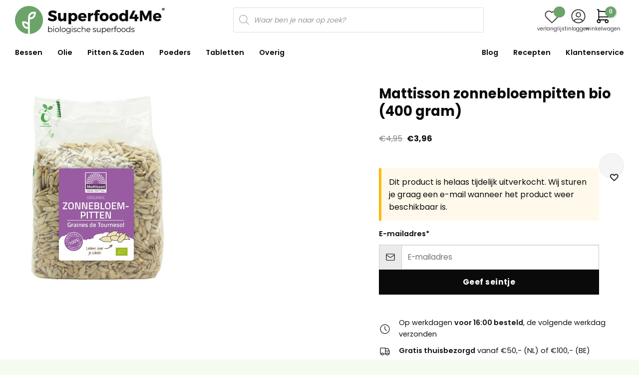

--- FILE ---
content_type: text/html; charset=UTF-8
request_url: https://www.superfood4me.nl/winkel/mattisson-zonnebloempitten-bio-400-gram/
body_size: 47566
content:
<!DOCTYPE html>
<html lang="nl-NL" class="loading-site no-js">
<head>
	<meta charset="UTF-8" />
	<link rel="profile" href="http://gmpg.org/xfn/11" />
	<link rel="pingback" href="https://www.superfood4me.nl/xmlrpc.php" />

	<script>(function(html){html.className = html.className.replace(/\bno-js\b/,'js')})(document.documentElement);</script>
<meta name='robots' content='index, follow, max-image-preview:large, max-snippet:-1, max-video-preview:-1' />
	<style>img:is([sizes="auto" i], [sizes^="auto," i]) { contain-intrinsic-size: 3000px 1500px }</style>
	<link rel="preload" href="https://www.superfood4me.nl/wp-content/plugins/rate-my-post/public/css/fonts/ratemypost.ttf" type="font/ttf" as="font" crossorigin="anonymous"><meta name="viewport" content="width=device-width, initial-scale=1" />
	<!-- This site is optimized with the Yoast SEO plugin v24.6 - https://yoast.com/wordpress/plugins/seo/ -->
	<title>Mattisson zonnebloempitten bio (400 gram) - Superfood4Me</title>
	<link rel="canonical" href="https://www.superfood4me.nl/winkel/mattisson-zonnebloempitten-bio-400-gram/" />
	<meta property="og:locale" content="nl_NL" />
	<meta property="og:type" content="article" />
	<meta property="og:title" content="Mattisson zonnebloempitten bio (400 gram) - Superfood4Me" />
	<meta property="og:url" content="https://www.superfood4me.nl/winkel/mattisson-zonnebloempitten-bio-400-gram/" />
	<meta property="og:site_name" content="Superfood4Me" />
	<meta property="article:modified_time" content="2025-05-22T08:34:07+00:00" />
	<meta property="og:image" content="https://www.superfood4me.nl/wp-content/uploads/2023/05/photo-77.jpg" />
	<meta property="og:image:width" content="638" />
	<meta property="og:image:height" content="800" />
	<meta property="og:image:type" content="image/jpeg" />
	<meta name="twitter:card" content="summary_large_image" />
	<script type="application/ld+json" class="yoast-schema-graph">{"@context":"https://schema.org","@graph":[{"@type":"WebPage","@id":"https://www.superfood4me.nl/winkel/mattisson-zonnebloempitten-bio-400-gram/","url":"https://www.superfood4me.nl/winkel/mattisson-zonnebloempitten-bio-400-gram/","name":"Mattisson zonnebloempitten bio (400 gram) - Superfood4Me","isPartOf":{"@id":"https://www.superfood4me.nl/#website"},"primaryImageOfPage":{"@id":"https://www.superfood4me.nl/winkel/mattisson-zonnebloempitten-bio-400-gram/#primaryimage"},"image":{"@id":"https://www.superfood4me.nl/winkel/mattisson-zonnebloempitten-bio-400-gram/#primaryimage"},"thumbnailUrl":"https://www.superfood4me.nl/wp-content/uploads/2023/05/photo-77.jpg","datePublished":"2023-05-22T06:58:06+00:00","dateModified":"2025-05-22T08:34:07+00:00","breadcrumb":{"@id":"https://www.superfood4me.nl/winkel/mattisson-zonnebloempitten-bio-400-gram/#breadcrumb"},"inLanguage":"nl-NL","potentialAction":[{"@type":"ReadAction","target":["https://www.superfood4me.nl/winkel/mattisson-zonnebloempitten-bio-400-gram/"]}]},{"@type":"ImageObject","inLanguage":"nl-NL","@id":"https://www.superfood4me.nl/winkel/mattisson-zonnebloempitten-bio-400-gram/#primaryimage","url":"https://www.superfood4me.nl/wp-content/uploads/2023/05/photo-77.jpg","contentUrl":"https://www.superfood4me.nl/wp-content/uploads/2023/05/photo-77.jpg","width":638,"height":800},{"@type":"BreadcrumbList","@id":"https://www.superfood4me.nl/winkel/mattisson-zonnebloempitten-bio-400-gram/#breadcrumb","itemListElement":[{"@type":"ListItem","position":1,"name":"Home","item":"https://www.superfood4me.nl/"},{"@type":"ListItem","position":2,"name":"Winkel","item":"https://www.superfood4me.nl/winkel/"},{"@type":"ListItem","position":3,"name":"Mattisson zonnebloempitten bio (400 gram)"}]},{"@type":"WebSite","@id":"https://www.superfood4me.nl/#website","url":"https://www.superfood4me.nl/","name":"Superfood4Me","description":"Biologische Superfoods","potentialAction":[{"@type":"SearchAction","target":{"@type":"EntryPoint","urlTemplate":"https://www.superfood4me.nl/?s={search_term_string}"},"query-input":{"@type":"PropertyValueSpecification","valueRequired":true,"valueName":"search_term_string"}}],"inLanguage":"nl-NL"}]}</script>
	<!-- / Yoast SEO plugin. -->


<link rel='prefetch' href='https://www.superfood4me.nl/wp-content/themes/flatsome/assets/js/flatsome.js?ver=e1ad26bd5672989785e1' />
<link rel='prefetch' href='https://www.superfood4me.nl/wp-content/themes/flatsome/assets/js/chunk.slider.js?ver=3.19.11' />
<link rel='prefetch' href='https://www.superfood4me.nl/wp-content/themes/flatsome/assets/js/chunk.popups.js?ver=3.19.11' />
<link rel='prefetch' href='https://www.superfood4me.nl/wp-content/themes/flatsome/assets/js/chunk.tooltips.js?ver=3.19.11' />
<link rel='prefetch' href='https://www.superfood4me.nl/wp-content/themes/flatsome/assets/js/woocommerce.js?ver=dd6035ce106022a74757' />
<link rel="alternate" type="application/rss+xml" title="Superfood4Me &raquo; feed" href="https://www.superfood4me.nl/feed/" />
<link rel="alternate" type="application/rss+xml" title="Superfood4Me &raquo; reactiesfeed" href="https://www.superfood4me.nl/comments/feed/" />
<link rel='stylesheet' id='rate-my-post-css' href='https://www.superfood4me.nl/wp-content/plugins/rate-my-post/public/css/rate-my-post.min.css?ver=4.3.1' type='text/css' media='all' />
<style id='rate-my-post-inline-css' type='text/css'>
.rmp-widgets-container.rmp-wp-plugin.rmp-main-container {  text-align:left;}.rmp-icon--full-highlight {color: #fcba04;}.rmp-icon--half-highlight {  background: -webkit-gradient(linear, left top, right top, color-stop(50%, #fcba04), color-stop(50%, #ccc));  background: linear-gradient(to right, #fcba04 50%, #ccc 50%);-webkit-background-clip: text;-webkit-text-fill-color: transparent;}.rmp-rating-widget .rmp-icon--half-highlight {    background: -webkit-gradient(linear, left top, right top, color-stop(50%, #0A0A0A), color-stop(50%, #ccc));    background: linear-gradient(to right, #0A0A0A 50%, #ccc 50%);    -webkit-background-clip: text;    -webkit-text-fill-color: transparent;}.rmp-rating-widget .rmp-icon--full-highlight {  color: #0A0A0A;}@media (hover: hover) {.rmp-rating-widget .rmp-icon--hovered {color: #255c99;    -webkit-background-clip: initial;    -webkit-text-fill-color: initial;    background: transparent;    -webkit-transition: .1s color ease-in;    transition: .1s color ease-in;}}.rmp-rating-widget .rmp-icon--processing-rating {color: #fcba04;  -webkit-background-clip: initial;  -webkit-text-fill-color: initial;  background: transparent;}.rmp-rating-widget .rmp-icon--ratings {  font-size: 16px;}
.rmp-widgets-container.rmp-wp-plugin.rmp-main-container {  text-align:left;}.rmp-icon--full-highlight {color: #fcba04;}.rmp-icon--half-highlight {  background: -webkit-gradient(linear, left top, right top, color-stop(50%, #fcba04), color-stop(50%, #ccc));  background: linear-gradient(to right, #fcba04 50%, #ccc 50%);-webkit-background-clip: text;-webkit-text-fill-color: transparent;}.rmp-rating-widget .rmp-icon--half-highlight {    background: -webkit-gradient(linear, left top, right top, color-stop(50%, #0A0A0A), color-stop(50%, #ccc));    background: linear-gradient(to right, #0A0A0A 50%, #ccc 50%);    -webkit-background-clip: text;    -webkit-text-fill-color: transparent;}.rmp-rating-widget .rmp-icon--full-highlight {  color: #0A0A0A;}@media (hover: hover) {.rmp-rating-widget .rmp-icon--hovered {color: #255c99;    -webkit-background-clip: initial;    -webkit-text-fill-color: initial;    background: transparent;    -webkit-transition: .1s color ease-in;    transition: .1s color ease-in;}}.rmp-rating-widget .rmp-icon--processing-rating {color: #fcba04;  -webkit-background-clip: initial;  -webkit-text-fill-color: initial;  background: transparent;}.rmp-rating-widget .rmp-icon--ratings {  font-size: 16px;}
</style>
<link rel='stylesheet' id='photoswipe-css' href='https://www.superfood4me.nl/wp-content/plugins/woocommerce/assets/css/photoswipe/photoswipe.min.css?ver=9.7.0' type='text/css' media='all' />
<link rel='stylesheet' id='photoswipe-default-skin-css' href='https://www.superfood4me.nl/wp-content/plugins/woocommerce/assets/css/photoswipe/default-skin/default-skin.min.css?ver=9.7.0' type='text/css' media='all' />
<style id='woocommerce-inline-inline-css' type='text/css'>
.woocommerce form .form-row .required { visibility: visible; }
</style>
<link rel='stylesheet' id='wpo-wcpbn-frontend-batch-data-css' href='https://www.superfood4me.nl/wp-content/plugins/woocommerce-product-batch-numbers/assets/css/batch-data.css?ver=2.0.0' type='text/css' media='all' />
<link rel='stylesheet' id='brands-styles-css' href='https://www.superfood4me.nl/wp-content/plugins/woocommerce/assets/css/brands.css?ver=9.7.0' type='text/css' media='all' />
<link rel='stylesheet' id='dgwt-wcas-style-css' href='https://www.superfood4me.nl/wp-content/plugins/ajax-search-for-woocommerce/assets/css/style.css?ver=1.30.0' type='text/css' media='all' />
<link rel='preload' as='font' type='font/woff2' crossorigin='anonymous' id='tinvwl-webfont-font-css' href='https://www.superfood4me.nl/wp-content/plugins/ti-woocommerce-wishlist/assets/fonts/tinvwl-webfont.woff2?ver=xu2uyi'  media='all' />
<link rel='stylesheet' id='tinvwl-webfont-css' href='https://www.superfood4me.nl/wp-content/plugins/ti-woocommerce-wishlist/assets/css/webfont.min.css?ver=2.9.2' type='text/css' media='all' />
<link rel='stylesheet' id='tinvwl-css' href='https://www.superfood4me.nl/wp-content/plugins/ti-woocommerce-wishlist/assets/css/public.min.css?ver=2.9.2' type='text/css' media='all' />
<link rel='stylesheet' id='flatsome-ninjaforms-css' href='https://www.superfood4me.nl/wp-content/themes/flatsome/inc/integrations/ninjaforms/ninjaforms.css?ver=3.19.11' type='text/css' media='all' />
<link rel='stylesheet' id='wc-pb-checkout-blocks-css' href='https://www.superfood4me.nl/wp-content/plugins/woocommerce-product-bundles/assets/css/frontend/checkout-blocks.css?ver=1740983513' type='text/css' media='all' />
<style id='wc-pb-checkout-blocks-inline-css' type='text/css'>
table.wc-block-cart-items .wc-block-cart-items__row.is-bundle__meta_hidden .wc-block-components-product-details__inclusief, .wc-block-components-order-summary-item.is-bundle__meta_hidden .wc-block-components-product-details__inclusief { display:none; } table.wc-block-cart-items .wc-block-cart-items__row.is-bundle .wc-block-components-product-details__inclusief .wc-block-components-product-details__name, .wc-block-components-order-summary-item.is-bundle .wc-block-components-product-details__inclusief .wc-block-components-product-details__name { display:block; margin-bottom: 0.5em } table.wc-block-cart-items .wc-block-cart-items__row.is-bundle .wc-block-components-product-details__inclusief:not(:first-of-type) .wc-block-components-product-details__name, .wc-block-components-order-summary-item.is-bundle .wc-block-components-product-details__inclusief:not(:first-of-type) .wc-block-components-product-details__name { display:none } table.wc-block-cart-items .wc-block-cart-items__row.is-bundle .wc-block-components-product-details__inclusief + li:not( .wc-block-components-product-details__inclusief ), .wc-block-components-order-summary-item.is-bundle .wc-block-components-product-details__inclusief + li:not( .wc-block-components-product-details__inclusief ) { margin-top:0.5em }
</style>
<link rel='stylesheet' id='wc-bundle-style-css' href='https://www.superfood4me.nl/wp-content/plugins/woocommerce-product-bundles/assets/css/frontend/woocommerce.css?ver=8.3.3' type='text/css' media='all' />
<link rel='stylesheet' id='flatsome-main-css' href='https://www.superfood4me.nl/wp-content/themes/flatsome/assets/css/flatsome.css?ver=3.19.11' type='text/css' media='all' />
<style id='flatsome-main-inline-css' type='text/css'>
@font-face {
				font-family: "fl-icons";
				font-display: block;
				src: url(https://www.superfood4me.nl/wp-content/themes/flatsome/assets/css/icons/fl-icons.eot?v=3.19.11);
				src:
					url(https://www.superfood4me.nl/wp-content/themes/flatsome/assets/css/icons/fl-icons.eot#iefix?v=3.19.11) format("embedded-opentype"),
					url(https://www.superfood4me.nl/wp-content/themes/flatsome/assets/css/icons/fl-icons.woff2?v=3.19.11) format("woff2"),
					url(https://www.superfood4me.nl/wp-content/themes/flatsome/assets/css/icons/fl-icons.ttf?v=3.19.11) format("truetype"),
					url(https://www.superfood4me.nl/wp-content/themes/flatsome/assets/css/icons/fl-icons.woff?v=3.19.11) format("woff"),
					url(https://www.superfood4me.nl/wp-content/themes/flatsome/assets/css/icons/fl-icons.svg?v=3.19.11#fl-icons) format("svg");
			}
</style>
<link rel='stylesheet' id='flatsome-shop-css' href='https://www.superfood4me.nl/wp-content/themes/flatsome/assets/css/flatsome-shop.css?ver=3.19.11' type='text/css' media='all' />
<link rel='stylesheet' id='cwginstock_frontend_css-css' href='https://www.superfood4me.nl/wp-content/plugins/back-in-stock-notifier-for-woocommerce/assets/css/frontend.min.css?ver=5.8.1' type='text/css' media='' />
<link rel='stylesheet' id='cwginstock_bootstrap-css' href='https://www.superfood4me.nl/wp-content/plugins/back-in-stock-notifier-for-woocommerce/assets/css/bootstrap.min.css?ver=5.8.1' type='text/css' media='' />
<script type="text/javascript" src="https://www.superfood4me.nl/wp-includes/js/jquery/jquery.js?ver=3.7.1" id="jquery-core-js"></script>
<script type="text/javascript" src="https://www.superfood4me.nl/wp-content/plugins/woocommerce/assets/js/jquery-blockui/jquery.blockUI.js?ver=2.7.0-wc.9.7.0" id="jquery-blockui-js" data-wp-strategy="defer"></script>
<script type="text/javascript" id="wc-add-to-cart-js-extra">
/* <![CDATA[ */
var wc_add_to_cart_params = {"ajax_url":"\/wp-admin\/admin-ajax.php","wc_ajax_url":"\/?wc-ajax=%%endpoint%%","i18n_view_cart":"Bekijk winkelwagen","cart_url":"https:\/\/www.superfood4me.nl\/winkelmand\/","is_cart":"","cart_redirect_after_add":"no"};
/* ]]> */
</script>
<script type="text/javascript" src="https://www.superfood4me.nl/wp-content/plugins/woocommerce/assets/js/frontend/add-to-cart.js?ver=9.7.0" id="wc-add-to-cart-js" defer="defer" data-wp-strategy="defer"></script>
<script type="text/javascript" src="https://www.superfood4me.nl/wp-content/plugins/woocommerce/assets/js/photoswipe/photoswipe.js?ver=4.1.1-wc.9.7.0" id="photoswipe-js" defer="defer" data-wp-strategy="defer"></script>
<script type="text/javascript" src="https://www.superfood4me.nl/wp-content/plugins/woocommerce/assets/js/photoswipe/photoswipe-ui-default.js?ver=4.1.1-wc.9.7.0" id="photoswipe-ui-default-js" defer="defer" data-wp-strategy="defer"></script>
<script type="text/javascript" id="wc-single-product-js-extra">
/* <![CDATA[ */
var wc_single_product_params = {"i18n_required_rating_text":"Selecteer een waardering","i18n_rating_options":["1 van de 5 sterren","2 van de 5 sterren","3 van de 5 sterren","4 van de 5 sterren","5 van de 5 sterren"],"i18n_product_gallery_trigger_text":"Afbeeldinggalerij in volledig scherm bekijken","review_rating_required":"yes","flexslider":{"rtl":false,"animation":"slide","smoothHeight":true,"directionNav":false,"controlNav":"thumbnails","slideshow":false,"animationSpeed":500,"animationLoop":false,"allowOneSlide":false},"zoom_enabled":"","zoom_options":[],"photoswipe_enabled":"1","photoswipe_options":{"shareEl":false,"closeOnScroll":false,"history":false,"hideAnimationDuration":0,"showAnimationDuration":0},"flexslider_enabled":""};
/* ]]> */
</script>
<script type="text/javascript" src="https://www.superfood4me.nl/wp-content/plugins/woocommerce/assets/js/frontend/single-product.js?ver=9.7.0" id="wc-single-product-js" defer="defer" data-wp-strategy="defer"></script>
<script type="text/javascript" src="https://www.superfood4me.nl/wp-content/plugins/woocommerce/assets/js/js-cookie/js.cookie.js?ver=2.1.4-wc.9.7.0" id="js-cookie-js" data-wp-strategy="defer"></script>
<link rel="https://api.w.org/" href="https://www.superfood4me.nl/wp-json/" /><link rel="alternate" title="JSON" type="application/json" href="https://www.superfood4me.nl/wp-json/wp/v2/product/8660" /><link rel="EditURI" type="application/rsd+xml" title="RSD" href="https://www.superfood4me.nl/xmlrpc.php?rsd" />
<meta name="generator" content="WordPress 6.7.2" />
<meta name="generator" content="WooCommerce 9.7.0" />
<link rel='shortlink' href='https://www.superfood4me.nl/?p=8660' />
<link rel="alternate" title="oEmbed (JSON)" type="application/json+oembed" href="https://www.superfood4me.nl/wp-json/oembed/1.0/embed?url=https%3A%2F%2Fwww.superfood4me.nl%2Fwinkel%2Fmattisson-zonnebloempitten-bio-400-gram%2F" />
<link rel="alternate" title="oEmbed (XML)" type="text/xml+oembed" href="https://www.superfood4me.nl/wp-json/oembed/1.0/embed?url=https%3A%2F%2Fwww.superfood4me.nl%2Fwinkel%2Fmattisson-zonnebloempitten-bio-400-gram%2F&#038;format=xml" />
		<style>
			.dgwt-wcas-ico-magnifier,.dgwt-wcas-ico-magnifier-handler{max-width:20px}		</style>
			<style>
		.dgwt-wcas-flatsome-up {
			margin-top: -40vh;
		}

		#search-lightbox .dgwt-wcas-sf-wrapp input[type=search].dgwt-wcas-search-input {
			height: 60px;
			font-size: 20px;
		}

		#search-lightbox .dgwt-wcas-search-wrapp {
			-webkit-transition: all 100ms ease-in-out;
			-moz-transition: all 100ms ease-in-out;
			-ms-transition: all 100ms ease-in-out;
			-o-transition: all 100ms ease-in-out;
			transition: all 100ms ease-in-out;
		}

		#search-lightbox .dgwt-wcas-sf-wrapp .dgwt-wcas-search-submit:before {
			top: 21px;
		}

		.dgwt-wcas-overlay-mobile-on .mfp-wrap .mfp-content {
			width: 100vw;
		}

		.dgwt-wcas-overlay-mobile-on .mfp-wrap,
		.dgwt-wcas-overlay-mobile-on .mfp-close,
		.dgwt-wcas-overlay-mobile-on .nav-sidebar {
			display: none;
		}

		.dgwt-wcas-overlay-mobile-on .main-menu-overlay {
			display: none;
		}

		.dgwt-wcas-open .header-search-dropdown .nav-dropdown {
			opacity: 1;
			max-height: inherit;
			left: -15px !important;
		}

		.dgwt-wcas-open:not(.dgwt-wcas-theme-flatsome-dd-sc) .nav-right .header-search-dropdown .nav-dropdown {
			left: auto;
			/*right: -15px;*/
		}

		.dgwt-wcas-theme-flatsome .nav-dropdown .dgwt-wcas-search-wrapp {
			min-width: 450px;
		}

		.header-search-form {
			min-width: 250px;
		}
	</style>
	<meta name="theme-color" content="#83ac2b" />

<!-- Google Tag Manager -->
<script>(function(w,d,s,l,i){w[l]=w[l]||[];w[l].push({'gtm.start':
new Date().getTime(),event:'gtm.js'});var f=d.getElementsByTagName(s)[0],
j=d.createElement(s),dl=l!='dataLayer'?'&l='+l:'';j.async=true;j.src=
'https://www.googletagmanager.com/gtm.js?id='+i+dl;f.parentNode.insertBefore(j,f);
})(window,document,'script','dataLayer','GTM-P8R593J');</script>
<!-- End Google Tag Manager -->

<!-- Hotjar Tracking Code for https://www.superfood4me.nl -->
<script>
    (function(h,o,t,j,a,r){
        h.hj=h.hj||function(){(h.hj.q=h.hj.q||[]).push(arguments)};
        h._hjSettings={hjid:3304126,hjsv:6};
        a=o.getElementsByTagName('head')[0];
        r=o.createElement('script');r.async=1;
        r.src=t+h._hjSettings.hjid+j+h._hjSettings.hjsv;
        a.appendChild(r);
    })(window,document,'https://static.hotjar.com/c/hotjar-','.js?sv=');
</script>	<noscript><style>.woocommerce-product-gallery{ opacity: 1 !important; }</style></noscript>
	<style type="text/css" id="filter-everything-inline-css">.wpc-orderby-select{width:100%}.wpc-filters-open-button-container{display:none}.wpc-debug-message{padding:16px;font-size:14px;border:1px dashed #ccc;margin-bottom:20px}.wpc-debug-title{visibility:hidden}.wpc-button-inner,.wpc-chip-content{display:flex;align-items:center}.wpc-icon-html-wrapper{position:relative;margin-right:10px;top:2px}.wpc-icon-html-wrapper span{display:block;height:1px;width:18px;border-radius:3px;background:#2c2d33;margin-bottom:4px;position:relative}span.wpc-icon-line-1:after,span.wpc-icon-line-2:after,span.wpc-icon-line-3:after{content:"";display:block;width:3px;height:3px;border:1px solid #2c2d33;background-color:#fff;position:absolute;top:-2px;box-sizing:content-box}span.wpc-icon-line-3:after{border-radius:50%;left:2px}span.wpc-icon-line-1:after{border-radius:50%;left:5px}span.wpc-icon-line-2:after{border-radius:50%;left:12px}body .wpc-filters-open-button-container a.wpc-filters-open-widget,body .wpc-filters-open-button-container a.wpc-open-close-filters-button{display:inline-block;text-align:left;border:1px solid #2c2d33;border-radius:2px;line-height:1.5;padding:7px 12px;background-color:transparent;color:#2c2d33;box-sizing:border-box;text-decoration:none!important;font-weight:400;transition:none;position:relative}@media screen and (max-width:768px){.wpc_show_bottom_widget .wpc-filters-open-button-container,.wpc_show_open_close_button .wpc-filters-open-button-container{display:block}.wpc_show_bottom_widget .wpc-filters-open-button-container{margin-top:1em;margin-bottom:1em}}</style>
<!-- start Simple Custom CSS and JS -->
<style type="text/css">
/***** ALL DEVICES *****/
/*post-elements recipe-posts recipes-desktop
post-elements blog-posts blogs-desktop*/

/***** RECEPTEN & BLOGS *****/
.post-elements:after {
	display: none !important;
}

.post-elements .box-blog-post, 
.post-elements .box-image, 
.post-elements .image-cover, 
.post-elements .image-cover img {
	border-radius: 20px 20px 0 0;
}

.post-elements .post-item .box-text .is-divider {
	display: none !important;
}

.post-elements .box>.box-text {
    padding: 20px 30px;
	border-radius: 0 0 20px 20px;
	box-shadow: 0 5px 10px 0 rgb(20 20 20 / 5%);
}

.post-elements>.post-item {
	width: 100%;
	max-width: 100%;
}

.post-elements .post-title {
	font-size: 1.3rem;
	height: 55px;
	overflow: hidden;
	display: -webkit-box;
		-webkit-line-clamp: 2;
		-webkit-box-orient: vertical;
}

.post-elements .post-item:hover a {
	color: inherit;
}

/***** RECEPTEN V4 *****/
.recipe-posts .before-recipe_info-wrapper img {
	width: 0.9rem;
	height: 0.9rem;
}

.recipe-posts .before-recipe_info-wrapper {
	padding-bottom: 10px
}

.recipe-posts .after-recipe_info-wrapper {
	padding-top: 10px
}

/*** BLOGS ***/
.blog-posts .box-text p {
	margin: 10px 0 0;
	overflow: hidden;
	display: -webkit-box;
		-webkit-line-clamp: 3;
		-webkit-box-orient: vertical;
}




/*===== DESKTOP ONLY =====*/
@media only screen and (min-width: 850px) {
	
	/*** RECEPTEN & BLOGS ***/
	.post-elements .post-item:hover .post-title {
		text-decoration: underline;
	}	
	
	/*** RECEPTEN V4 ***/
	.recipes-desktop {
		display: grid;
		grid-template-columns: repeat(3,minmax(0,1fr));
		column-gap: 30px;
	}
	
	/*** BLOGS ***/
	.blog-posts {
		display: grid;
		grid-template-columns: repeat(3,minmax(0,1fr));
		gap: 30px;
	}
	
	.blog-posts .box-text {
		height: 185px;		
	}
	
}

/*===== TABLET EN DESKTOP =====*/
@media only screen and (min-width: 550px) {
	/*** RECEPTEN & BLOGS ***/

	
	/*** RECEPTEN V4 ***/
	.recipe-posts .box>.box-text {
		height: 162px;
	}	
	
	/*** BLOGS ***/
	.blogs-tablet {
		display: grid;
		grid-template-columns: repeat(3,minmax(0,1fr));
		gap: 30px;
	}
	
	.blogs-tablet .box-text {
		height: 175px;
	}
	
}



/*===== TABLET =====*/
@media only screen and (min-width: 550px) and (max-width: 849px) {
	.recipes-tablet {
		column-gap: 30px;
		flex-wrap: nowrap;
	}
	
	.recipes-slider-tablet .flickity-viewport {
		overflow: visible !important;
	}
	
	
}


/*===== MOBIEL + TABLET =====*/
@media only screen and (max-width: 849px) {
	
	
}


/*===== MOBIEL =====*/
@media only screen and (max-width: 549px) {
	.recipes-mobile {
		row-gap: 30px;
	}
	
	.post-elements .post-title {
		font-size: 1.2rem;
		height: 50px;
	}
	
	.recipe-posts .box>.box-text {
		height: 155px;
	}
	
	.blogs-mobile {
		display: grid;
		grid-template-columns: repeat(2,minmax(0,1fr));
		gap: 30px;
	}
	
	.blogs-mobile .box-text {
		font-size: 0.9rem;
	}
	
}
</style>
<!-- end Simple Custom CSS and JS -->
<!-- start Simple Custom CSS and JS -->
<style type="text/css">
/***** ALL DEVICES *****/
/*post-elements recipe-posts recipes-desktop
post-elements blog-posts blogs-desktop*/

/***** RECEPTEN & BLOGS *****/
.post-elements:after {
	display: none !important;
}

.post-elements .box-blog-post, 
.post-elements .box-image, 
.post-elements .image-cover, 
.post-elements .image-cover img {
	border-radius: 20px 20px 0 0;
}

.post-elements .post-item .box-text .is-divider {
	display: none !important;
}

.post-elements .box>.box-text {
    padding: 20px 30px;
	border-radius: 0 0 20px 20px;
	box-shadow: 0 5px 10px 0 rgb(20 20 20 / 5%);
}

.post-elements>.post-item {
	width: 100%;
	max-width: 100%;
}

.post-elements .post-title {
	font-size: 1.3rem;
	height: 55px;
	overflow: hidden;
	display: -webkit-box;
		-webkit-line-clamp: 2;
		-webkit-box-orient: vertical;
}

.post-elements .post-item:hover a {
	color: inherit;
}

/***** RECEPTEN V4 *****/
.recipe-posts .before-recipe_info-wrapper img {
	width: 0.9rem;
	height: 0.9rem;
}

.recipe-posts .before-recipe_info-wrapper {
	padding-bottom: 10px
}

.recipe-posts .after-recipe_info-wrapper {
	padding-top: 10px
}

/*** BLOGS ***/
.blog-posts .box-text p {
	margin: 10px 0 0;
	overflow: hidden;
	display: -webkit-box;
		-webkit-line-clamp: 3;
		-webkit-box-orient: vertical;
}




/*===== DESKTOP ONLY =====*/
@media only screen and (min-width: 850px) {
	
	/*** RECEPTEN & BLOGS ***/
	.post-elements .post-item:hover .post-title {
		text-decoration: underline;
	}	
	
	/*** RECEPTEN V4 ***/
	.recipes-desktop {
		display: grid;
		grid-template-columns: repeat(3,minmax(0,1fr));
		column-gap: 30px;
	}
	
	/*** BLOGS ***/
	.blog-posts {
		display: grid;
		grid-template-columns: repeat(3,minmax(0,1fr));
		column-gap: 30px;
	}
	
	.blog-posts .box-text {
		height: 185px;		
	}
	
}

/*===== TABLET EN DESKTOP =====*/
@media only screen and (min-width: 550px) {
	/*** RECEPTEN & BLOGS ***/

	
	/*** RECEPTEN V4 ***/
	.recipe-posts .box>.box-text {
		height: 162px;
	}	
	
	/*** BLOGS ***/
	.blogs-tablet {
		display: flex;
		flex-wrap: nowrap;
		column-gap: 30px;
	}
	
	.blogs-tablet .box-text {
		height: 175px;
	}
	
}



/*===== TABLET =====*/
@media only screen and (min-width: 550px) and (max-width: 849px) {
	.recipes-tablet {
		column-gap: 30px;
		flex-wrap: nowrap;
	}
	
	.recipes-slider-tablet .flickity-viewport {
		overflow: visible !important;
	}
	
	
}


/*===== MOBIEL + TABLET =====*/
@media only screen and (max-width: 849px) {
	
	
}


/*===== MOBIEL =====*/
@media only screen and (max-width: 549px) {
	.recipes-mobile {
		row-gap: 30px;
	}
	
	.post-elements .post-title {
		font-size: 1.2rem;
		height: 50px;
	}
	
	.recipe-posts .box>.box-text {
		height: 155px;
	}
	
	.blogs-mobile {
		row-gap: 30px;
	}
	
	.blogs-mobile .box-text {
		font-size: 0.9rem;
	}
	
}
</style>
<!-- end Simple Custom CSS and JS -->
<!-- start Simple Custom CSS and JS -->
<style type="text/css">
/*==== ALL DEVICES ====*/
/** SALE BADGE **/
.product-type-bundle .product-images .badge-container .on-sale {
	display: none !important;
}

/** GROUPED PRODUCT SIZE OPTIONS **/
.grouped-products {
	border: 1px solid var(--light-grey);
	margin-bottom: 20px;
}

.grouped-products-table {
	width: 100%;
	display: flex;
	padding: 1.25rem;
	line-height: 1;
	border: 1px solid transparent;
}

.grouped-products-table:not(:last-child) {
	border-bottom: 1px solid var(--light-grey);
}

.grouped-products-table:hover, .grouped-products-table.active {
	color: inherit;
	background-color: var(--light-green);
	border: 1px solid var(--green-success);
}

.grouped-products-table_selector {
	display: flex;
    align-items: center;
    justify-content: center;
}

.grouped-products-table_selector-circle {
	border: 1px solid var(--light-grey);
    width: 1.375rem;
    height: 1.375rem;
    border-radius: 100%;
    display: flex;
    align-items: center;
    justify-content: center;
}
.grouped-products-table.active .grouped-products-table_selector-circle {
	border-color: var(--green-success);
    background-color: var(--green-success);
}

.grouped-products-table.active .grouped-products-table_selector-check {
	stroke: #fff;
	padding: 1px;
}

.grouped-products-table_product-overview {
	width: 100%;
	padding-left: 1.563rem;
	display: flex;
	justify-content: space-between;
}

.grouped-products-table_product-content {
	font-weight: 700;
    font-size: 1rem;
}

.grouped-products-table_product-stock {
	display: flex;
	align-items: center;
	margin-top: 0.675rem;
}

.grouped-products-table_product-stock .stock-check {
	display: flex;
    align-items: center;
    font-weight: 700;
    font-size: 0.75rem;
}

.grouped-products-table_product-stock .stock-check:before {
	width: 0.5rem;
    height: 0.5rem;
    content: "";
    border-radius: 100%;
    margin: 0 0.6rem 0 0;
}

.grouped-products-table_product-stock .op-voorraad {
	color: var(--green-success);
}

.grouped-products-table_product-stock .op-voorraad:before {
	background-color: var(--green-success);
}

.grouped-products-table_product-stock .uitverkocht {
	color: var(--blue);
}

.grouped-products-table_product-stock .uitverkocht:before {
	background-color: var(--blue);
}

.grouped-products-table_price {
	display: flex;
	flex-direction: column-reverse;
    align-items: end;
	justify-content: center;
    font-weight: 700;
}

.grouped-products-table_price .price_sale {
	color: var(--dark-black);
}

.grouped-products-table_price .grouped_price_sale_regular {
	font-size: 0.75rem;
	font-weight: normal;
	opacity: 62%;
	margin-bottom: 0.675rem;
}

.grouped-products-table_price .grouped_price_sale_regular .price_sale_regular {
	text-decoration: line-through;
}

/** CART BUTTON **/
.hero-product-section.s4m-negative form.cart, 
.hero-product-section.s4m-negative button.single_add_to_cart_button {
	margin-bottom: 0 !important;
	display: flex;
}

.hero-product-section.s4m-negative .bundle_button {
	display: flex;
}

.hero-product-section.s4m-negative .cart.bundle_data {
	width: 100%;
	max-width: 100%;
}

.hero-product-section.s4m-negative .bundle_form {
	margin-top: 0;
}

.hero-product-section.s4m-negative .thy-single-product-add-to-cart>.col-inner {
	display: flex;
}

.hero-product-section.s4m-negative .thy-single-product-add-to-cart .add-to-cart-container {
	width: 100%;
}

.thy-single-product-add-to-cart:has(section.cwginstock-subscribe-form) > .col-inner > .dummy-class {
	display: none;
}

.thy-single-product-add-to-cart .panel-body.cwginstock-panel-body > .row {
	margin: 0;
}

.hero-product-section.s4m-negative .thy-single-product-add-to-cart .tinv-wraper.tinv-wishlist {
	display: flex;
	align-items: center;
    justify-content: center;
	height: 50px;
	width: 50px;
	border-radius: 5px;
}

.hero-product-section.s4m-negative .thy-single-product-add-to-cart .tinv-wraper.tinv-wishlist .single-product-wishlist-button {
	display: flex;
	align-items: center;
    justify-content: center;
	margin: 0;
	height: 100%;
	width: 100%;
	color: var(--light-black) !important;
	background-color: var(--super-light-grey) !important;
	border: 1px solid var(--light-grey) !important;
	border-radius: 99px;
}

.hero-product-section.s4m-negative button.single_add_to_cart_button  {
	height: 50px;
	border-radius: 99px;
	margin-right: 1em;
	flex: 1;
    display: flex;
    align-items: center;
    justify-content: center;
}

.hero-product-section.s4m-negative .thy-single-product-add-to-cart .quantity * {
	height: 50px !important;
	min-width: 35px;
    border-radius: 10px;
}

.hero-product-section.s4m-negative .thy-single-product-add-to-cart .tinv-wishlist .tinvwl_add_to_wishlist_button.tinvwl-icon-heart:before {
	content: "\e906";
	font-family: 'fl-icons' !important;
	font-weight: 600 !important;
	font-size: 1rem;
	position: relative;
	inset: auto;
	margin: 0;
}

.hero-product-section.s4m-negative .thy-single-product-add-to-cart .tinv-wishlist .tinvwl_add_to_wishlist_button.tinvwl-icon-heart:hover:before {
	content: "\e000" !important;
}

.hero-product-section.s4m-negative .thy-single-product-add-to-cart .tinv-wishlist .tinvwl_add_to_wishlist_button.tinvwl-icon-heart.tinvwl-product-in-list:before {
	content: "\e000";
	color: var(--red);
}

.hero-product-section.s4m-negative .thy-single-product-add-to-cart .tinv-wraper.tinv-wishlist .single-product-wishlist-button:hover:before {
	color: var(--red);
}


.hero-product-section.s4m-negative .thy-single-product-add-to-cart .tinv-wraper.tinv-wishlist .single-product-wishlist-button .tinvwl-product-stats {
	display: none !important;
}

.hero-product-section.s4m-negative .product-title-container h1 {
	margin-bottom: 0;
}

.hero-product-section.s4m-negative .woocommerce-product-gallery .wishlist-icon {
	display: none !important;
}

/** VOEDINGSWAARDE TABEL **/
.s4m-nutrition-table {
    background-color: var(--light-yellow);
    border-left: 6px solid var(--yellow);
}

.s4m-nutrition-table table {
	margin: 0;
}

.s4m-nutrition-table td, .s4m-nutrition-table th {
	font-size: 0.9rem;
	color: var(--text-black) !important;
	font-weight: normal;
    line-height: 1.6;
	text-transform: none;    
    padding: 10px 0;	
	border-bottom: none;
}

.s4m-nutrition-table tr:not(:last-child) td {
	border-bottom: 1px dotted var(--light-grey-border);
}

.s4m-nutrition-table .s4m-nutrition-label.label-extra-tab {
	padding-left: 4%;
}

.s4m-nutrition-table .s4m-nutrition-label {
	padding-right: 4%;
}

/** EXTRA INFORMATIE TABEL **/
.single-product-details th, 
.single-product-details td {
    line-height: 1.6;
	text-transform: none;    
    padding: 10px 0;
	letter-spacing: unset;
	color: var(--text-black);
	border-bottom: none;
}

.single-product-details th {
	font-weight: 600 !important;
	padding-right: 15px;
}

.single-product-details td {
	font-weight: normal !important;
}

.single-product-details tr:not(:last-child) td, 
.single-product-details tr:not(:last-child) th {
	border-bottom: 1px solid var(--light-grey);
}

.single-product-details a {
	color: inherit;
	text-decoration: underline;
}

.single-product-details a:hover {
	color: var(--dark-black);
}

/** FAQ ACCORDION ***/
.single-product-faq-wrapper .faq-single-product-box .accordion-title {
	font-size: 1rem;
	padding: 10px 50px 10px 10px;
	border: none;
}

.single-product-faq-wrapper .faq-single-product-box .accordion-title:hover, 
.single-product-faq-wrapper .faq-single-product-box .accordion-title.active {
	background-color: var(--super-light-grey);
	color: var(--dark-black);
}

.single-product-faq-wrapper .faq-single-product-box .accordion-title.active {
	font-weight: normal;
}

.single-product-faq-wrapper .faq-single-product-box .accordion-inner {
	padding: 10px;
	background-color: var(--super-light-grey);
}

.single-product-faq-wrapper .faq-single-product-box button.toggle {
	right: 0;
	left: unset;
	margin: 0;
}

/** RECEPTEN & BLOGS **/
.core-product-section .post-elements {
	margin-top: 20px;
}

/** Tab links styling **/
.core-product-section li a span {
	display: flex;
    align-items: center;
    column-gap: 5px;
}

.core-product-section li a span:before {
	width: 20px;
	height: 20px;
	object-fit: contain;
	display: block;
}

.core-product-section #tab-beschrijving a span:before, 
.full-width-tab-beschrijving h2:before {
	content:url(https://www.superfood4me.nl/wp-content/uploads/2023/07/single-product-search-icon.svg);
}

.full-width-tab-extra-info h2:before {
	content:url(https://www.superfood4me.nl/wp-content/uploads/2023/07/single-product-seed-icon.svg);
}

.core-product-section #tab-faqs a span:before, 
.full-width-tab-faq h2:before {
	content:url(https://www.superfood4me.nl/wp-content/uploads/2023/07/single-product-cloud-icon.svg);
}

.core-product-section #tab-recepten a span:before, 
.full-width-tab-recepten h2:before {
	content:url(https://www.superfood4me.nl/wp-content/uploads/2023/07/single-product-yummy-icon.svg);
}

.core-product-section #tab-blogs a span:before, 
.full-width-tab-blogs h2:before {
	content:url(https://www.superfood4me.nl/wp-content/uploads/2023/07/single-product-earth-icon.svg);
}

.core-product-section #tab-levering a span:before, 
.full-width-tab-levering h2:before {
	content:url(https://www.superfood4me.nl/wp-content/uploads/2023/07/single-product-box-icon.svg);
}

.core-product-section #tab-beoordelingen a span:before {
	content:url(https://www.superfood4me.nl/wp-content/uploads/2023/07/single-product-star-icon.svg);
}

/** TAB BEOORDELINGEN **/
.core-product-section #tab_beoordelingen ul.tabs.product-tabs {
	display: none !important;
}

.core-product-section #tab_beoordelingen p.woocommerce-verification-required {
	margin-bottom: 0;
}

.core-product-section #tab_beoordelingen ol.commentlist li {
	margin: 0;
}

.core-product-section #tab_beoordelingen ol.commentlist li .comment-text {
	padding-left: 0;
}

/** OFF CANVAS TABS **/
.full-width-tabs a {
	display: flex;
	justify-content: space-between;
    align-items: center;
	padding: 15px 0;
    border-top: 1px solid var(--light-grey-border);
}

.full-width-tabs h2 {
	display: flex;
    column-gap: 10px;
	margin-bottom: 0;
}

.full-width-tabs h2:before {
	width: 24px;
	height: 24px;
	object-fit: contain;
	display: block;
}

.full-width-tabs svg {
	width: 28px;
	height: 28px;
}

body.single-product .mfp-container:has(.single-product-off-canvas) .mfp-content {
	width: 90% !important;
	background-color: #fff;
	opacity: 1;
}

body.single-product .mfp-container:has(.single-product-off-canvas) .single-product-off-canvas-header {
	width: 100%;
	display: grid;
	grid-template-columns: 1fr 4fr 1fr;
    align-items: center;    
    height: 50px;
    background-color: var(--blue);
	margin-bottom: 20px;
}

body.single-product .mfp-container:has(.single-product-off-canvas) .single-product-off-canvas-header .off-canvas-title {
	font-size: 1rem;
    font-weight: 600;
    text-align: center;
    color: var(--light-blue);
}

body.single-product .off-canvas:has(.single-product-off-canvas) .mfp-close:not(.off-canvas-close-button) {
	display: none !important;
}

body.single-product .off-canvas:has(.single-product-off-canvas) .off-canvas-close-button {
	position: relative;
    display: flex;
    align-items: center;
    justify-content: center;
    width: 100% !important;
    transform: unset;
    mix-blend-mode: unset;
    color: var(--light-blue);
    opacity: 1;
}

body.single-product .off-canvas:has(.single-product-off-canvas) .off-canvas-close-button .off-canvas-close-icon {
	display: block;
    height: 28px;
}

#single-product-beschrijving a {
	color: inherit;
	text-decoration: underline;
}

/*==== DESKTOP ONLY ====*/
@media only screen and (min-width: 850px) {
	.thy-product-tabs>.nav {
		column-gap: 1.5rem;
		border-bottom: 2px solid var(--light-grey);
	}
	
	.thy-product-tabs .nav li {
		margin: 0;
	}
	.thy-product-tabs .nav li a {
		color: var(--grey);
		font-size: 0.9rem;
		padding: 1rem 0;
	}
	
	.thy-product-tabs .nav li a:before {
		border: 2px solid var(--light-black);
		bottom: -2px;
	}
	
	.s4m-nutrition-table {
		padding: 15px 5%;
	}
	
	/** RECEPTEN & BLOGS **/
	.core-product-section .posts-universal {
		display: grid;
		grid-template-columns: repeat(3,minmax(0,1fr));
		column-gap: 30px;
	}
	
	/** OFF CANVAS **/
	.single-product-off-canvas-header {
		display: none !important;
	}
	
	.single-product-details-title {
		margin-bottom: 6px;
	}
	
	#single-product-extra-info:has(.s4m-nutrition-table-wrapper) .single-product-details-title {
		margin-top: 30px;
	}
	
	/** RELATED PRODUCTS ROW **/
	.single-product-related-row {
		flex-wrap: nowrap;
		column-gap: 30px;
	}
	
}

/*==== TABLET EN DESKTOP ====*/
@media only screen and (min-width: 550px) {
	
	
}



/*==== TABLET ====*/
@media only screen and (min-width: 550px) and (max-width: 849px) {
	.woocommerce-product-gallery__wrapper {
		max-height: 400px;
		height: 100%;
	}
	
	.woocommerce-product-gallery .woocommerce-product-gallery__wrapper img {
		max-height: 400px;
		height: 100%;
		object-fit: contain;
	}
	
	.core-product-section .row.post-elements .post-item:nth-child(3) {
		display: none !important;
	}
	
	/** RECEPTEN & BLOGS **/
	.core-product-section .posts-universal {
		display: grid;
		grid-template-columns: repeat(2,minmax(0,1fr));
		column-gap: 30px;
	}
	
	/** OFF CANVAS TABS CONTENT **/
	.accordion-single-product-content {
		padding: 0 30px;
	}
	
	/** RELATED PRODUCT SLIDER **/
	.single-product-related-slider .product-small.col {
		width: 40%;
		max-width: 40%;
		margin-right: 30px;
	}
	
	/** MISSING PRODUCT DESCRIPTION **/
	#single-product-beschrijving .product-description_missing {
		padding: 0 30px;
	}

	
}


/*==== MOBIEL + TABLET ====*/
@media only screen and (max-width: 849px) {
	.hero-product-section.s4m-negative .product-title-container h1 {
		margin-top: 30px;
	}
	
	.accordion-single-product-content:has(.single-product-details) {
		display: flex;
		flex-direction: column-reverse;
		margin-bottom: 60px;
	}
	
	.s4m-nutrition-table .s4m-nutrition-label, 
	.s4m-nutrition-table .s4m-nutrition-value{
		padding: 10px 8px;
	}
	
	.s4m-nutrition-table-wrapper {
		margin-top: 15px;
	}
	
	.nutrition-title {
		margin-bottom: 15px;
	}
	
	.full-width-tabs h2 {
		font-size: 1.2rem;
	}
	
	.single-product-related-slider .flickity-button {
		display: none !important;
	}
	
}


/*==== MOBIEL ====*/
@media only screen and (max-width: 549px) {
	
	/** GROUPED PRODUCT SIZE OPTIONS **/
	.grouped-products-table_product-overview {
		padding-left: 1.25rem;
	}

	/** RECEPTEN & BLOGS **/
	.posts-universal {
		display: grid;
		grid-template-columns: repeat(1,minmax(0,1fr));
		row-gap: 30px;
		padding: 0 15px 30px 15px;
	}
	
	.single-product-recipes-title, 
	.single-product-blogs-title {
		margin-bottom: 20px;
	}
	
	/** OFF CANVAS TABS CONTENT **/
	.accordion-single-product-content {
		padding: 0 15px;
	}
	
	/** RELATED PRODUCTS **/
	.single-product-related-slider .product-small.col {
		max-width: 200px;
		margin-right: 30px;
	}
	
	/** ADD TO CART BUTTON **/
	form.cart .quantity.buttons_added {
		display: none !important;
	}
	
	/** PRODUCT IMAGES **/
	.product-gallery-stacked img {
		aspect-ratio: 1;
		object-fit: contain;
	}
	
	/** MISSING PRODUCT DESCRIPTION **/
	#single-product-beschrijving .product-description_missing {
		padding: 0 15px;
	}
}
</style>
<!-- end Simple Custom CSS and JS -->
<!-- start Simple Custom CSS and JS -->
<style type="text/css">
/*==== ALL DEVICES ====*/

/** ALGEMENE PRODUCT STYLE VOOR ALLE PAGINA's GESCHIKT **/
.product-cards {
	display: grid;
	gap: 30px;
}

.product-cards .product-small {
	max-width: 100%;
	width: 100%;
}

/* AFBEELDING */
.product-small .box-image img {
	aspect-ratio: 1;
	object-fit: contain;
}


/** SKAL BADGE **/
.product-small .image-tools.skal-badge {
	width: 35px;
	aspect-ratio: 1.6;
	padding: 0;
	margin-bottom: 6px;
}

/** SALE BADGE **/
.product-small .custom-sale-badge {
	padding: 4px 6px;
	background-color: var(--red);
	color: #fff;
	font-size: 13px;
	margin-top: 8px;
	
}

/*** WISHLIST ICON PRODUCT BOX ***/
.product-small .image-tools.top.right {
	display: flex;
    align-items: center;
    justify-content: center;
    min-width: unset;
    min-height: unset;
    width: 30px;
    height: 30px;
	opacity: 1 !important;
	transition: none !important;
	padding: 0;
	z-index: 2;
	margin: 6px 6px 0 0;
}

.product-small .image-tools .wishlist-button {
	height: 100%;
    width: 100%;
	margin: 0;
	background-color: #ffffff;
	color: var(--light-black);
	border: none !important;
	border-radius: 99px;
	box-shadow: 0 2px 5px 1px rgba(20,20,20,.1) !important;
}

.product-small .image-tools .wishlist-button.wishlist-added i:before {
	content: "\e000" !important;
}

.product-small .image-tools .wishlist-button.wishlist-added {
	color: var(--red);
}

.product-small .image-tools .wishlist-button i {
	top: unset;
	font-size: 16px;
}

.product-small .image-tools .wishlist-popup {
	display: none !important;
}

/** PRODUCT INFO BOX **/
.product-box-content-wrapper {
	display: flex;
	flex-direction: column;
    justify-content: space-between;
    margin-top: 16px;    
    height: 100%;
}

.product-box-content-wrapper .product-box__product-title a {
	color: var(--light-black) !important;
	font-weight: 600;
	overflow: hidden;
    display: -webkit-box;
    -webkit-line-clamp: 2;
    -webkit-box-orient: vertical;
	margin-bottom: 8px !important;
}

.product-box__product-size span, 
.mini-cart_item-wrapper .mini-cart_size-badge {
	font-size: 12px;
	background-color: var(--super-light-grey);
	border: 1px solid var(--light-grey);
	padding: 2px 6px;
	border-radius: 99px;
}

.product-box__product-size {
	margin-bottom: 8px;
}

.product-box-content-wrapper .add-to-cart-button a {
	width: 100%;
	margin: 0;
	padding-top: 10px;
	padding-bottom: 10px;
	border-radius: 99px;
	background-color: var(--green-success) !important;
	color: #fff;
	font-size: 14px;
	font-weight: normal;
	line-height: 1.4;
	text-transform: none !important;
	letter-spacing: unset;
	min-height: unset;
	border: none;
}

.product-box-content-wrapper .add-to-cart-button a:not(a.added) {
	display: flex;
	align-items: center;
	justify-content: center;
	column-gap: 8px;
}

.product-box-content-wrapper .add-to-cart-button a.added_to_cart.wc-forward:after {
	display: none !important;
}

.product-box-content-wrapper .product-box__out-of-stock a {
	display: flex;
	align-items: center;
	justify-content: center;
	column-gap: 8px;
	width: 100%;
	margin: 0;
	padding-top: 10px;
	padding-bottom: 10px;
	border-radius: 99px;
	background-color: var(--text-black) !important;
	color: #fff;
	font-size: 14px;
	line-height: 1.4;
}

.product-box__product-price {
	min-height: 55px;
	margin-bottom: 12px;
}

.product-price__sale {
	font-size: 14px;
	margin-bottom: 2px;
}

.product-box__product-price .sale-price__regular {
	text-decoration: line-through;
}

.product-box__product-price .sale-price__sale span, 
.product-box__product-price .product-price__regular span {
	font-size: 18px;
	font-weight: 600;
	color: var(--light-black);
}

/*==== LARGE DESKTOP ONLY ====*/
@media only screen and (min-width: 910px) {
	/** ADD TO CART ICON **/
	.product-box-content-wrapper .add-to-cart-button a:not(.wc-forward):before {
		content: url("data:image/svg+xml,%3Csvg xmlns='http://www.w3.org/2000/svg' viewBox='0 0 24 24' stroke-width='1.8' stroke='white' fill='none' stroke-linecap='round' stroke-linejoin='round'%3E%3Cpath stroke='none' d='M0 0h24v24H0z' fill='none'/%3E%3Ccircle cx='6' cy='19' r='2' /%3E%3Ccircle cx='17' cy='19' r='2' /%3E%3Cpath d='M17 17h-11v-14h-2' /%3E%3Cpath d='M6 5l6.005 .429m7.138 6.573l-.143 .998h-13' /%3E%3Cpath d='M15 6h6m-3 -3v6' /%3E%3C/svg%3E");
		width: 24px;
		height: 24px;
	}
	
	/** SEINTJE GEVEN ICON **/
	.product-box-content-wrapper .product-box__out-of-stock a svg {
		width: 24px;
		height: 24px;
	}
}
	/** SPECIAAL **/
	@media only screen and (max-width: 910px) {
		.product-box-content-wrapper .product-box__out-of-stock a svg {
			display: none;
		}
	}


/*==== DESKTOP ONLY ====*/
@media only screen and (min-width: 850px) {
	
	/** ALGEMENE PRODUCT STYLE VOOR ALLE PAGINA's GESCHIKT **/
	.product-cards {
		grid-template-columns: repeat(4,minmax(0,1fr));
	}
	
	/** WISHLIST **/
	.product-small .image-tools .wishlist-button:hover {
		transform: scale(120%);
	}
	
	/** BEKIJK WINKELWAGEN KNOP **/
	.product-box-content-wrapper .add-to-cart-button a.added_to_cart.wc-forward {
		min-height: 44px !important;
	}
	
}
/*====TABLET EN DESKTOP ====*/
@media only screen and (min-width: 550px) {
	
	
}



/*====TABLET ====*/
@media only screen and (min-width: 550px) and (max-width: 849px) {
	
	/** ALGEMENE PRODUCT STYLE VOOR ALLE PAGINA's GESCHIKT **/
	.product-cards {
		grid-template-columns: repeat(3,minmax(0,1fr));
	}
}


/*==== MOBIEL + TABLET ====*/
@media only screen and (max-width: 849px) {
	.product-box-content-wrapper .product-box__out-of-stock a svg {
		display: none !important;
	}
	
}


/*==== MOBIEL ====*/
@media only screen and (max-width: 549px) {
	.product-box-content-wrapper .product-box__product-title a {
		font-size: 0.9rem !important;
	}
	
	/** ALGEMENE PRODUCT STYLE VOOR ALLE PAGINA's GESCHIKT **/
	.product-cards {
		grid-template-columns: repeat(2,minmax(0,1fr));
	}
	
}


/*==== SMALL MOBIEL ====*/
@media only screen and (max-width: 330px) {
	/** ALGEMENE PRODUCT STYLE VOOR ALLE PAGINA's GESCHIKT **/
	.product-cards {
		grid-template-columns: repeat(1,minmax(0,1fr));
	}
}
</style>
<!-- end Simple Custom CSS and JS -->
<!-- start Simple Custom CSS and JS -->
<style type="text/css">
:root {
	--dark-black: #0A0A0A;
	--light-black: #141414;
	--text-black: #3A3A3A;
	--super-light-grey: #F5F5F5;
	--light-grey: #EBEBEB;
	--light-grey-border: #CCCCCC;
	--yellow: #FCBA04;
	--blue: #255C99;
	--green-success: #6BA368;
	--red: #CC2936;
	--light-yellow: #FFF9EB;
	--light-green: #F6FBEF;
	--light-blue: #EFF6FB;
	--light-red: #FCEEEF;
	--clear-white: #fff;
	--image-gradient: linear-gradient(180deg,transparent 60%,rgba(10,10,10,.75));
}

/*==== ALL DEVICES ====*/
.no-margin h1, .no-margin h2, .no-margin h3, .no-margin h4, .no-margin h5, .no-margin h6, .no-margin p {
      margin: 0px;
}

.no-uppercase h1, .no-uppercase h2, .no-uppercase h3, .no-uppercase h4, .no-uppercase h5, .no-uppercase h6 {
    text-transform: none;
    opacity: 100%;
}

.radius-5 {
	border-radius: 5px;
}

.radius-10 {
	border-radius: 10px;
}

.radius-15 {
	border-radius: 15px;
}

.radius-20 {
	border-radius: 20px;
}

.radius-25 {
	border-radius: 25px;
}

.radius-30 {
	border-radius: 30px;
}

.radius-40 {
	border-radius: 40px;
}

.radius-99 {
	border-radius: 99px;
}

/** COLLAPSE **/
.btn-collapse {
	margin: 0;
}

.col-collapse, .row-small>.col.col-collapse {
	padding-bottom: 0;
}

/*** CENTERED ICON BOXES ***/
.centered-icon-box p {
	margin-bottom: 0;
}

.centered-icon-box {
	align-items: center;
}

/*** BACK IN STOCK NOTIFIER ***/
.add-to-cart-container .stock {
	display: none;
}

.add-to-cart-container .cwginstock-subscribe-form>.panel {
	margin: 0;
	border: none;
	box-shadow: none;
}

.add-to-cart-container .cwginstock-subscribe-form .panel-heading {
	background-color: transparent;
	border: none;
	padding: 0;
	border-radius: 0;
	
}

.add-to-cart-container .cwginstock-subscribe-form .custom_cwg-notifier-title {
	background-color: var(--light-yellow);
	color: var(--dark-black);
	padding: 15px;
	margin: 30px 0px 15px 0px;
	border-left: 5px solid var(--yellow);
}

.add-to-cart-container .cwginstock-subscribe-form .panel-body {
	padding: 0;
}

.add-to-cart-container .cwginstock-subscribe-form .panel-body .col-md-12 {
	padding: 0;
	width: 100%;
}

.add-to-cart-container .cwginstock-subscribe-form .panel-body .form-group {
	margin: 0;
}

.add-to-cart-container .cwginstock-subscribe-form .panel-body .form-group input[type=email] {
	margin: 0;
	text-align: left !important;
	height: 50px;
	border: 1px solid var(--light-grey-border);
}

.add-to-cart-container .cwginstock-subscribe-form .panel-body .form-group .cwgstock_button {
	text-transform: none;
	margin: 0px 0px 15px 0px;
	min-height: 50px;
}

.add-to-cart-container .custom_cwg-email-label {
	margin-bottom: 10px;
	font-weight: 600;
	color: var(--dark-black);
}

.add-to-cart-container .custom_cwg-input-group {
	display: flex;
}

.add-to-cart-container .custom_cwg-input-group .custom_cwg-input-icon {
	width: 50px;
	height: 50px;
	background-color: var(--light-grey);
	display: flex;
	align-items: center;
    justify-content: center;
	border: 1px solid var(--light-grey-border);
	border-right: none;
}

.add-to-cart-container .custom_cwg-input-group .custom_cwg-input-icon svg {
	width: 50%;
}

.add-to-cart-container .cwgstock_output .cwginstocksuccess {
	margin-bottom: 15px;
	padding: 15px;
	color: var(--dark-black) !important;
	background-color: var(--light-green);
	border-left: 5px solid var(--green-success);
}

.add-to-cart-container .cwgstock_output .cwginstockerror {
	margin-bottom: 15px;
	padding: 15px;
	color: var(--dark-black) !important;
	background-color: var(--light-red);
	border-left: 5px solid var(--red);
}

/*** RATINGS ***/
.rmp-icon--ratings:not(:last-child)  {
	margin-right: 3px;
}

/*** LAPOSTA NEWSLETTER BLOCKS ***/
.laposta-box {
	margin: 0;
}

.laposta-box p:has(.laposta-send-button) {
	margin: 0 !important;
}

.laposta-email {
	display: flex;
	border-radius: 10px 0 0 10px;
}

.laposta-vertical .laposta-email {
	margin-bottom: 15px;
	height: 50px;
}

.laposta-email .laposta-icon {
	width: 50px;
	height: 100%;
	background-color: #fff;
	display: flex;
	align-items: center;
    justify-content: center;
}

.laposta-horizontal .laposta-email .laposta-icon {
	border-radius: 10px 0 0 10px;
}	

.laposta-email .laposta-icon svg {
	width: 50%;
}

.laposta-email input {
	height: 100%;
	margin: 0;
	border: none;
	box-shadow: none;
}

.laposta-email input:focus {
	box-shadow: none;
	color: var(--text-black);
}

input.laposta-send-button {
	width: 100%;
	height: 100%;
	margin: 0;
	text-transform: none;
	background-color: var(--blue) !important;
}

.laposta-horizontal input.laposta-send-button {
	border-radius: 0 10px 10px 0;
}

.laposta-vertical input.laposta-send-button {
	height: 50px;
}

.laposta-box.laposta-horizontal {
	display: grid;
	grid-template-columns: 2fr 1fr;
	height: 55px;
}

.laposta-box.standard-newsletter .laposta-email {
	border: 1px solid var(--light-grey);
}

/*** SHARE ICONS ***/
.custom_share_icons {
	display: flex;
	gap: 5px;
    flex-wrap: wrap;
}

.custom_share_icons .custom_share_icon {
	width: 2.5rem;
    height: 2.5rem;
    display: flex;
    align-items: center;
    justify-content: center;
    margin: 0;
	padding: 0;
    border-radius: 99px;
	transition: 0.2s ease;
}

.custom_share_icons .custom_share_icon svg {
	width: 50%;
    height: 50%;
}

.custom_share_icons .share-facebook {
	background-color: #3b5998;
	fill: #fff;
}

.custom_share_icons .share-clipboard, .custom_share_icons .share-email {
	background-color: #8F8F8F;
	fill: #fff;
}

.custom_share_icons .share-whatsapp, .custom_share_icons .share-whatsapp-web {
	background-color: #25D366;
	fill: #fff;
}

.custom_share_icons .share-twitter {
	background-color: #1DA1F2;
	fill: #fff;
}

.custom_share_icons .share-linkedin {
	background-color: #0077b5;
	fill: #fff;
}

.custom_share_icons .share-pinterest {
	background-color: #E60023;
	fill: #fff;
}

/* RECEPTEN BLOG POST INFO WRAPPER */
.box .before-recipe_info-wrapper {
	display: flex;
    flex-wrap: nowrap;
    align-items: center;
    column-gap: 5%;
    font-size: 0.9rem;
    color: var(--light-black);
    white-space: nowrap;
    overflow: scroll;
	-ms-overflow-style: none;  /* IE and Edge */
	scrollbar-width: none;  /* Firefox */
}

.box .before-recipe_info-wrapper::-webkit-scrollbar {
	display: none; /* Chrome, Safari and Opera */
}

.before-recipe_info-wrapper .recipe_total-time {
    display: flex;
    align-items: center;
    column-gap: 5px;
	min-width: 75px;
}

.before-recipe_info-wrapper .recipe_difficulty {
    display: flex;
    align-items: center;
    column-gap: 5px;
}

.box>.box-text {
	padding-top: 0;
}

.wpc-filters-widget-main-wrapper input[type=radio]:checked, 
.wpc-filters-widget-main-wrapper input[type=checkbox]:checked, 
.wpc-filters-widget-main-wrapper input[type=checkbox]:after, 
.wpc-filters-widget-main-wrapper input[type=radio]:hover, 
.wpc-filters-widget-main-wrapper input[type=checkbox]:hover {
	border-color: var(--green-success);
}

/*** SPECIAL BUTTONS ***/
.btn-tags {
	margin: 0;
	background-color: transparent !important;
	color: var(--light-black) !important;
	border: 1px solid var(--light-black) !important;
	font-weight: normal;
}

/*** TAGS CLOUD ***/
.tags-cloud>.col-inner {
	display: flex;
	flex-wrap: wrap;
	gap: 15px;
}


/***** FOOTER *****/
.footer-service-img {
	display: flex;
    justify-content: flex-start;
}

.footer-service-img img {
	max-height: 70px;
    object-fit: contain;
}

.footer-flex-wrapper {
	display: flex;
}

.footer-flex-wrapper .footer-flex-box .icon-box-img {
	margin-bottom: 0;
}

.footer-flex-wrapper:after {
	display: none;
}

.bigger-icon img, 
.bigger-icon .icon-box-img {
	width: auto !important;
	height: 30px;
}

/**** ABSOLUTE FOOTER *****/
#footer .absolute-footer {
	padding: 15px 0;
}

#footer .absolute-footer-links {
	color: var(--light-black) !important;
	font-size: 0.9rem;
	display: flex;
	column-gap: 10px;
	font-weight: 400;
}

/*** BLOGS ELEMENT ***/
.blog-posts .box-text p {
	margin: 10px 0 0;
	overflow: hidden;
	display: -webkit-box;
		-webkit-line-clamp: 3;
		-webkit-box-orient: vertical;
}

/*===== DESKTOP ONLY =====*/
@media only screen and (min-width: 850px) {
	.custom_share_icons .custom_share_icon:hover {
		transform: translateY(-5px);
	}
	
	/*** FOOTER ***/
	.underline-on-hover:hover a,
	a.underline-on-hover:hover {
		text-decoration: underline;
		color: inherit;
	}
	
	/** HEADER UX MENU **/
	.header-ux-menu .header-menu-title a {
		color: var(--dark-black) !important;
		font-weight: bold;
	}
	
	.header-ux-menu .header-menu-title:hover {
		color: var(--dark-black);
	}
	
	.header-ux-menu .header-menu-item ul {
		list-style: none;
	}
	
	.header-ux-menu .header-menu-item ul li {
		margin-left: 0;
		line-height: 32px;
	}
	
	.header-ux-menu .header-menu-item ul li a {
		color: var(--text-black);
	}
	
	.header-ux-menu .header-menu-item ul a:hover {
		color: inherit;
		text-decoration: underline;
	}
	
	.header-ux-menu .header-menu-item {
		border-left: 1px solid var(--text-black);
		padding-left: 15px;
	}
	
	.header-ux-menu .header-menu-item.popular-items {
		background-color: var(--light-green);
		border-left: 1px solid var(--green-success);
		padding-left: 15px;
	}
	
	/** HIGHLIGHTED PRODUCT IN HEADER MENU **/
	.header-ux-menu .header-menu-product .product_list_widget li {
		display: flex;
		flex-direction: column;
		justify-content: center;
		padding: 0 0 0 70px;
		min-height: 70px;
	}
	
	.header-ux-menu .header-menu-product .product_list_widget li del {
		display: none !important;
	}
	
	.header-ux-menu .header-menu-product .product_list_widget li img {
		top: 0;
		left: 0;
		margin: 0;
		width: 70px;
		height: 70px;
		padding: 2px;
    	background-color: #fff;
	}
	
	.header-ux-menu .header-menu-product .box-image .shade {
		opacity: 1;
		background: linear-gradient(180deg,transparent 50%,var(--dark-black))
	}
	
	.header-ux-menu .header-menu-product .box-image .image-tools, 
	.header-ux-menu .header-menu-product .badge-container{
		display: none !important;
	}
	
	.header-ux-menu .header-menu-product .box-text {
		text-shadow: unset !important;
	}
	
}

/*===== TABLET EN DESKTOP ======*/
@media only screen and (min-width: 550px) {
	.custom_share_icons .share-whatsapp {
		display: none;
	}
	
	.footer-flex-wrapper {
		justify-content: space-between;
	}

	.footer-flex-box {
		max-width: unset !important;
		flex-basis: unset !important;
		width: auto !important;
	}
	
}



/*====TABLET ====*/
@media only screen and (min-width: 550px) and (max-width: 849px) {
	
	
}


/*==== MOBIEL + TABLET ====*/
@media only screen and (max-width: 849px) {
	/* MFP CLOSE BUTTON */
	body.tax-product_cat:has(.main-menu-overlay.mfp-ready) .mfp-close:not(.mfp-close.mobile-menu_close-icon) {
		display: none;
	}
	
	.off-canvas:has(#main-menu) .mfp-close:not(.mobile-menu_close-icon) {
		display: none;
	}
	
	
	/* SIDEBAR NAV */
	.mfp-content:has(#main-menu) {
		width: 100%;
		box-shadow: none;
		background-color: #fff;
	}
	
	.mobile-menu_top-content {
		width: 100%;
		display: grid;
		align-items: center;
		grid-template-columns: 1fr 4fr 1fr;
		height: 50px;
		background-color: var(--blue);
	}
	
	.mobile-menu_top-content .top-content_title {
		font-size: 1rem;
		font-weight: 600;
		text-align: center;
		color: var(--light-blue);
	}
	
	.mobile-menu_top-content .mobile-menu_close-icon {
		position: relative;
		display: flex;
		align-items: center;
		justify-content: center;
		width: 100% !important;
		transform: unset;
		mix-blend-mode: unset;
		color: var(--light-blue);
		opacity: 1;
	}
	
	.mobile-menu_top-content .mobile-menu_close-icon .mobile_main-menu-close {
		display: block;
		height: 28px;
	}
	
	.mfp-content:has(#main-menu) .sidebar-menu-tabs__tab:not(.active) {
		background-color: var(--super-light-grey);
		border-width: 0px 1px 1px;
		border-style: solid;
		border-color: var(--light-grey-border);
	}
	
	.sidebar-menu-tabs__tab.active {
		background-color: #fff;
		border-color: transparent;
	}
	
	.mfp-content:has(#main-menu) .sidebar-menu-tabs__tab-link {
		font-size: 14px;
		color: var(--light-black);
		opacity: 75%;
	}
	
	.sidebar-menu-tabs__tab.active a.sidebar-menu-tabs__tab-link {
		color: var(--light-black) !important;
		opacity: 1 !important;
	}
	
	.mfp-content:has(#main-menu) a.sidebar-menu-tabs__tab-link:before {
		display: none !important;
	}
	
	.mfp-content:has(#main-menu) ul.nav-sidebar li.menu-item:has(.toggle) {
		display: grid;
		grid-template-columns: 5fr 1fr;
	}
	
	.mfp-content:has(#main-menu) ul.nav-sidebar li.menu-item .toggle {
		width: 100%;
		margin: 0;
		opacity: 1;
		color: var(--light-black);
	}
	
	.mfp-content:has(#main-menu) ul.nav-sidebar li.menu-item a {
		padding: 14px 0px 14px 20px;
		font-size: 1rem;
		font-weight: normal;
		color: var(--light-black);
		letter-spacing: 0;
	}
	
	.nav-sidebar.nav-vertical>li+li {
		border-top: 1px solid var(--light-grey-border);
	}
	
	.nav-sidebar-ul.children .nav-slide-header {
		padding: 0 0 15px;
	}
	
	.nav-sidebar-ul.children .nav-slide-header .toggle {
		display: grid;
		grid-template-columns: 1fr 4fr 1fr;
		text-align: center;
		align-items: center;
		padding: 0;
	}
	
	ul.nav-sidebar li.menu-item .toggle i {
		margin: 0px;
		top: 0;
		font-size: 1.4rem;
	}
	
	.mobile-sidebar-levels-2 .nav-slide>li>.sub-menu>li:not(.nav-slide-header)>a {
		text-transform: none !important;
		letter-spacing: unset !important;	
	}
	
	.mobile-sidebar-levels-2 .nav-slide li:not(.nav-slide-header):not(:first-child) {
		border-top: 1px solid var(--light-grey-border) !important;
	}
	
	.mobile-sidebar ul.nav-sidebar a.sidebar-menu_account {
		position: fixed;
		bottom: 0;
		padding: 15px 20px;
		width: 100%;
		display: flex;
		align-items: center;
		column-gap: 8px;
		border-top: 1px solid var(--light-grey-border);
	}
	
	.mobile-sidebar ul.nav-sidebar a.sidebar-menu_account .sidebar-menu_svg-icon {
		display: flex;
		align-items: center;
		justify-content: center;
		max-width: 35px;
		max-height: 35px;
	}
	
	.mobile-sidebar ul.nav-sidebar a.sidebar-menu_account .sidebar-menu_svg-icon svg {
		width: 100%;
		height: 100%;
	}
	
	.mobile-sidebar ul.nav-sidebar .html.header-button a {
		justify-content: center;
		padding: 15px 20px !important;
		font-size: 0.9rem !important;
		font-weight: 600 !important;
		border-radius: 10px;
	}
	
	.mobile-sidebar ul.nav-sidebar .html.header-button.green-btn a {
		background-color: var(--green-success) !important;
		color: #fff !important;
	}
	
	.mobile-sidebar ul.nav-sidebar .html.header-button.blue-btn a {
		background-color: var(--blue) !important;
		color: #fff !important;
	}
	
	.mobile-sidebar ul.nav-sidebar .html.header-button.yellow-btn a {
		background-color: var(--yellow) !important;
		color: var(--light-black);
	}
	
	.mobile-sidebar .sidebar-menu_ingelogd {
		display: flex;
		flex-direction: column;
		line-height: 1;
		row-gap: 5px;
	}
	
	.mobile-sidebar .sidebar-menu_ingelogd .sidebar-menu_ingelogd-top {
		font-size: 1.1rem;
		color: var(--light-black);
		overflow: hidden;
		display: -webkit-box;
		-webkit-line-clamp: 1;
		-webkit-box-orient: vertical;
	}
	
	.mobile-sidebar .sidebar-menu_ingelogd .sidebar-menu_ingelogd-bottom {
		font-size: 14px;
		color: var(--text-black);
		text-decoration: underline;
	}
}


/*==== MOBIEL ONLY ====*/
@media only screen and (max-width: 549px) {
	.custom_share_icons .share-whatsapp-web {
		display: none;
	}
	
	/* BEST SELLERS */
	.home-bestsellers {
		row-gap: 60px;
	}
	
	
	
	.home-bestsellers .box {
		max-width: 85%;
		margin: 0 auto;
	}
	
	/* LAPOSTA */
	.laposta-standard-widget .laposta-box.standard-newsletter .laposta-email {
		height: 55px;
		border-radius: 10px;
	}
	
	.laposta-standard-widget .laposta-email input {
		border-radius: 0 10px 10px 0;
	}
	
	.laposta-standard-widget input.laposta-send-button {
		height: 55px;
		border-radius: 10px !important;
		margin-top: 15px;
	}
	
	.laposta-standard-widget .laposta-box.laposta-horizontal {
		display: unset;
	}
	
	/**** SPECIAL BUTTONS ****/
	.btn-expand-mobile {
		width: 100% !important;
	}
	
	.btn-extra-padding-mobile {
		padding: 7px 0 !important;
	}
	
	/**** FOOTER ****/
	.footer-flex-wrapper {
		flex-direction: column;
    	row-gap: 40px;
	}
	
}

/*==== SMALL MOBIEL ====*/
@media only screen and (max-width: 340px) {
	.home-bestsellers .box {
		max-width: 100%;
	}
	
	
}
</style>
<!-- end Simple Custom CSS and JS -->
<!-- start Simple Custom CSS and JS -->
<style type="text/css">
/*==== ALL DEVICES ====*/

/** TOP BAR **/
#top-bar {
	border-bottom: 2px solid var(--yellow);
}


.header a.icon-link, .sticky-mobile-menu a.icon-link {
	display: flex;
	flex-direction: column;
	align-items: center;
	color: var(--text-black) !important;
	font-weight: normal;
}

.header .icon-link .svg-icon, 
.sticky-mobile-menu .icon-link .svg-icon{
	position: relative;
	width: 2.188rem;
	height: 2.188rem;
	margin: 0;
}

.header .icon-titel, 
.sticky-mobile-menu .icon-titel {
	font-size: 0.65rem;
	max-width: 70px;
	white-space: nowrap;
	overflow: hidden;
	text-overflow: ellipsis;
	line-height: 16px;
}

.header .nav-right .notifiation-label, .sticky-mobile-menu .notifiation-label{
	position: absolute;
	right: -25%;
	top: -5%;
	background-color: var(--green-success);
	border-radius: 100%;
	color: var(--clear-white);
	height: 1.4rem;
	min-width: 1.4rem;
	font-size: 0.75rem;
	display: flex;
	align-items: center;
	justify-content: center;
	font-weight: 600;
}

.header .nav-right .wishlist_products_counter_number, 
.sticky-mobile-menu .wishlist_products_counter_number, 
.icon-link [data-icon-label]:after {
	position: absolute;
	right: -25%;
	top: -5%;
	background-color: var(--green-success);
	border-radius: 100%;
	color: var(--clear-white);
	height: 1.4rem;
	min-width: 1.4rem;
	font-size: 0.75rem;
	display: flex;
	align-items: center;
	justify-content: center;
	font-weight: 600;
	opacity: 1;
}

li.html.custom.html_topbar_left {
	display: none !important;
}

.header-main li.html.custom {
	display: unset;
}

.header .nav-right {
	gap: 1.875rem;
}

/*** FIXES AJAX CART ***/
.icon-link .image-icon .header-cart-icon {
	height: 2.188rem;
}

.icon-link .header-cart-icon img {
	max-width: unset;
	min-width: unset;
	height: 35px;
	width: 35px;
	padding: 0 13%;
}

.icon-link.custom-winkelwagen {
	line-height: 1.6 !important;
}

.cart-item:has(.icon-link) {
	margin: 0;
	list-style: none;
}

.icon-link.current-lightbox-clicked {
	transform: none !important;
	opacity: 1 !important;
}

/***** WOOCOMMERCE CART OFF CANVAS *****/
.off-canvas .off-canvas-cart {
	background-color: #fff !important;
	opacity: 1 !important;
}

.widget_shopping_cart_content .woocommerce-mini-cart__buttons .button {
	display: flex;
	align-items: center;
	justify-content: center;
	border-radius: 5px;
}

.woocommerce-mini-cart__buttons .button.checkout {
	height: 50px;
}

.woocommerce-mini-cart__buttons .button:not(.checkout) {
	height: 45px;
	background-color: var(--super-light-grey)!important;
	color: var(--text-black) !important;
	font-weight: normal;
	border: 1px solid var(--light-grey);
}

.thy-coupon-input-title {
	text-align: center;
	font-size: 0.9rem;
	color: var(--light-black);
	margin: 10px 0;
}

.thy-coupon-code-same-line {
	display: flex;
	flex-direction: row;
	height: 45px;
}

.thy-coupon-input {
	margin: 0 !important;
	box-shadow: none !important;
	border: 1px solid var(--light-grey) !important;
	border-radius: 5px 0 0 5px !important;
	height: 100% !important;
	font-size: 0.9rem !important;
}

.thy-coupon-button {
	max-width: 25%;
	margin: 0 !important;
	text-shadow: none;
	background-color: var(--super-light-grey) !important;
	border: none;
	display: flex;
	justify-content: center;
	align-items: center;
	border-radius: 0 5px 5px 0;
}

.thy-coupon-button .thy-coupon-icon {
	width: 28px;
	height: 28px;
}

/** FREE SHIPPING NOTICE **/
.thy-shipping-notice-wrapper {
	position: relative;
	margin-bottom: 30px;
}

.thy-shipping-notice-wrapper .notice-text {
	background-color: var(--light-yellow);
	color: var(--dark-black);
	font-size: 0.9rem;
	padding: 10px 15px 14px 15px;
}

p.thy-shipping-notice {
	text-align: center;
	margin: 0;
}

.thy-shipping-notice-wrapper .shipping-highlight {
	font-weight: 600;
}

.thy-shipping-notice-wrapper .notice-bar {
	position: absolute;
	bottom: 0;
	left: 0;
	width: 100%;
	height: 6px;
	background-color: var(--light-grey);
}

.thy-shipping-notice-wrapper .notice-bar-inner {
	height: 100%;
	background: linear-gradient(90deg,#CC2936 0%,#FCBA04 100%);
}

/** CUSTOM ITEM LIST CONTENT **/
ul.woocommerce-mini-cart li:not(:first-child) {
	padding-top: 15px !important;
}

ul.woocommerce-mini-cart li:not(:last-child) {
	padding-bottom: 15px !important;
}

#cart-popup .woocommerce-mini-cart li {
	padding-left: 0 !important;
	padding-right: 0 !important;
	margin: 0 !important;
}

#cart-popup ul.product_list_widget li {
	padding: 0;
}

.mini-cart_item-wrapper {
	display: flex;
	column-gap: 10px;
}

.mini-cart_item-img {
	max-width: 20% !important;
	width: 100%;
}

.woocommerce-mini-cart .mini-cart_item-img {
	position: relative;
	margin: 0;
	height: auto;
	width: 100%;
	top: 0;
	aspect-ratio: 1;
	object-fit: contain;
}

.mini-cart_container {
	width: 100%;
}

.mini-cart_item-brand {
	color: var(--red);
	font-size: 0.85rem;
}

.mini-cart_item-name-wrapper {
	display: flex;
	flex-direction: column;
}

.mini-cart_box {
	display: flex;
	justify-content: space-between;
	column-gap: 15px;
}

.mini-cart_item-name {
	color: var(--light-black);
	margin: 0;
	margin-bottom: 4px;
}

.mini-cart_box a.remove {
	position: relative !important;
	color: var(--text-black);
	min-width: 24px;
	border-color: transparent;
}

.mini-cart_box a.remove:hover svg {
	stroke: var(--red);
}

.mini-cart_item-numbers {
	display: flex;
	align-items: center;
	justify-content: space-between;
	margin-top: 5px;
	font-size: 0.9rem;
}

.mini-cart_item-numbers span.amount {
	color: var(--dark-black) !important;
}

/*p.woocommerce-mini-cart__buttons {
display: flex;
flex-direction: column-reverse;
}*/

/** MINI CART TOTALS **/
.mini-cart-totals {
	display: flex;
	flex-direction: column;
	row-gap: 10px;
	padding: 20px 0;
	color: var(--dark-black);
	font-weight: bold;
	border-top: 3px dashed var(--light-grey);
}

.mini-cart-totals_row {
	display: flex;	    
	justify-content: space-between;
	align-items: flex-start;
	width: 100%;
}

.thy-label-total {
	display: flex;
	flex-direction: column;
	line-height: 1.3;
}

.thy-label-total_tax {
	opacity: 75%;
	font-weight: normal;
}

/*** EMPTY MINI CART OFF CANVAS ***/
#cart-popup .mini-cart-wishlist {
	display: block;
	text-decoration: underline;
	margin-top: 1.3em;
}

#cart-popup .mini-cart-wishlist:hover {
	color: var(--light-black);
}

/** RECEPTEN DROPDOWN **/
.header .header-bottom .recipe-section .recepten-dropdown__wrapper {
	display: flex;
	flex-direction: column;
	row-gap: 30px;
}

.header .header-bottom .recipe-section .recepten-dropdown__wrapper .recepten-dropdown__content {
	display: grid;
	align-items: center;
	grid-template-columns: 1fr 2fr;
}

.header .header-bottom .recipe-section .recepten-dropdown__wrapper h5 {
	font-size: 1rem;
	font-weight: 600;
	line-height: 1.2;
	margin: 0;
	overflow: hidden;
	display: -webkit-box;
	-webkit-line-clamp: 2;
	-webkit-box-orient: vertical;
	transition: ease .4s;
}

.recepten-dropdown__box a:hover h5 {
	text-decoration: underline;
}

/*==== DESKTOP ONLY ====*/
@media only screen and (min-width: 850px) {
	.header-main {
		min-height: 80px !important;
	}

	.header .dgwt-wcas-sf-wrapp input[type=search].dgwt-wcas-search-input {
		min-height: 50px;
	}

	.icon-link:hover .icon-titel {
		text-decoration: underline;
	}

	.header-main .nav-left {
		justify-content: center;
	}

	.header .header-bottom .header-bottom-nav .menu-item {
		margin: 0;
	}

	.header .header-bottom .header-bottom-nav .menu-item:not(:first-child) {
		padding: 0 15px;
	}

	.header .header-bottom .header-bottom-nav .menu-item:first-child {
		padding-right: 15px;
	}

	.header .header-bottom .nav-top-link {
		font-size: 0.9rem;
		color: var(--light-black);
		padding: 0;
	}

	.header .header-bottom .nav-top-link i {
		display: none;
	}

	.header .header-bottom .menu-item:hover .nav-top-link {
		color: var(--light-black) !important;
		text-decoration: underline;
	}

	.mini-cart_item-brand:hover {
		text-decoration: underline;
		color: var(--red);
	}

	.mini-cart_item-name:hover {
		color: var(--dark-black);
		text-decoration: underline;
	}

	body:has(div.ux-body-overlay--hover-active) header.has-transparent .header-wrapper {
		background-color: #fff !important;
	}

	/*header.has-transparent:hover .header-wrapper {
	background-color: #fff !important;
}*/

	/** RECEPTEN DROPDOWN **/
	.header .header-bottom .header-ux-menu .recepten-dropdown__wrapper a:hover h5 {
		text-decoration: underline; 
	}

	/** BORDER RADIUS DROPDOWN **/
	.header .header-bottom .sub-menu.nav-dropdown {
		border-radius: 0 0 20px 20px !important;
	}

	.header .header-bottom .header-dropdown__wrapper > .col.col-collapse:first-child {
		border-bottom-left-radius: 20px !important;
	}

	.header .header-bottom .header-dropdown__wrapper > .col.col-collapse:first-child .col-inner {
		border-bottom-left-radius: 20px !important;
	}

	.header .header-bottom .header-dropdown__wrapper > .col.col-collapse:last-child {
		border-bottom-right-radius: 20px !important;
		background-color: var(--light-blue);
	}

	.header .header-bottom .header-dropdown__wrapper > .col.col-collapse:last-child .col-inner {
		border-bottom-right-radius: 20px !important;
	}

	/** DROPDOWN TITLE **/
	.header .header-bottom .dropdown-ux-menu-title p {
		padding-bottom: 6px;
		border-bottom: 1px solid var(--light-grey-border);
	}

	/** SUPERFOOD DROPDOWN **/
	.header-dropdown__wrapper .dropdown-ux-menu {
		list-style: none;
	}

	.nav-dropdown .header-dropdown__wrapper .text.dropdown-ux-menu ul li {
		margin-left: 0 !important;
		padding: 6px 0;
		white-space: nowrap;
		overflow: hidden;		
		text-overflow: ellipsis;
	}

	.header-dropdown__wrapper .dropdown-ux-menu li:not(:last-child) {
		border-bottom: 1px solid #ececec;
	}

	.header-dropdown__wrapper .dropdown-ux-menu ul li a:hover {
		color: var(--light-black);
		text-decoration: underline;
	}

	/** DROPDOWN BUTTON SEE ALL **/
	.header .header-bottom .header-dropdown__wrapper .header-see-all {
		max-width: 250px !important;
		font-size: 0.9rem;
		padding-top: 3px;
		padding-bottom: 3px;
	}

	/** HEADER BOTTOM **/
	.header .header-bottom ul.nav-right {
		gap: 0;
	}

}

/*==== TABLET + DESKTOP ====*/
@media only screen and (min-width: 550px) {
	a.icon-link.account {
		margin-right: -0.938rem;
	}

	.header .nav-right {
		gap: 1.875rem;
	}

	/*** WOOCOMMERCE CART OFF CANVAS ***/
	.off-canvas .off-canvas-cart {
		max-width: 450px !important;
		width: 100% !important;
		background-color: #fff !important;
		opacity: 1 !important;
	}


}

/*==== TABLET ONLY ====*/
@media only screen and (min-width: 550px) and (max-width: 849px) {


}

/*==== TABLET + MOBILE ====*/
@media only screen and (max-width: 849px) {
	.off-canvas:has(#cart-popup) .mfp-close {
		background-color: var(--super-light-grey) !important;
		mix-blend-mode: unset !important;
		opacity: 1;
		color: var(--dark-black);
		border-radius: 0 0 0 20px;
		width: 50px;
		height: 50px;
		line-height: 50px;
	}
}

/*==== MOBILE ONLY ====*/
@media only screen and (max-width: 549px) {
	.header-main {
		height: 70px !important;
	}

	.header .icon-link .svg-icon {
		width: 1.875rem;
		height: 1.875rem;
	}

	.header .nav-right {
		gap: 0.625rem;
	}

	.header-main li.html.custom {
		margin: 0;
	}

	.off-canvas .off-canvas-cart {
		width: 90% !important;
	}

	#cart-popup .cart-popup-title h2 {
		font-size: 1.8rem;
		margin-bottom: 20px;
	}

	.mini-cart_box {
		column-gap: 5px;
	}

	.mini-cart_box a.remove {
		min-width: 35px;
		padding-left: 10px;
		width: auto;
	}
}
</style>
<!-- end Simple Custom CSS and JS -->
<!-- start Simple Custom CSS and JS -->
<style type="text/css">
/***** ALL DEVICES *****/
.custom-account-form.account-login .form-row {
	width: 100%;
}

.account-buttons {
	display: flex;
	gap: 15px;
}

.custom-account-form .woocommerce-button {
	border-radius: 99px;
    padding-top: 4px;
    padding-bottom: 4px;
	background-color: var(--green-success) !important;
}

.login-page-section li.bullet-checkmark {
	padding: 2px 0 2px 25px;
}


/***** DESKTOP ONLY *****/
@media only screen and (min-width: 850px) {
	
	
}

/***** TABLET EN DESKTOP ****/
@media only screen and (min-width: 550px) {
	
	
}



/***** TABLET *****/
@media only screen and (min-width: 550px) and (max-width: 849px) {
	
	
}


/***** MOBIEL + TABLET *****/
@media only screen and (max-width: 849px) {
	.account-buttons {
		flex-direction: column;
	}
	
}


/***** MOBIEL *****/
@media only screen and (max-width: 549px) {
	
	
}
</style>
<!-- end Simple Custom CSS and JS -->
<!-- start Simple Custom CSS and JS -->
<style type="text/css">
/*==== ALL DEVICES ====*/
.sticky-mobile-menu {
    position: fixed;
    left: 0;
    bottom: 0;
    z-index: 999;
    -webkit-box-shadow: 0px -8px 29px -12px rgba(0,0,0,0.2);
    box-shadow: 0px -8px 29px -12px rgba(0,0,0,0.2);
}
@media (max-width: 549px) {
	#footer {
		margin-bottom: 65px;
	}
}

.sticky-mobile-menu ul {
	flex-flow: row wrap;
    width: 100%;
	display: flex;
    align-items: center;
    justify-content: space-around;
}

html:not(.dgwt-wcas-overlay-mobile-on) .dgwt-wcas-search-wrapp.dgwt-wcas-layout-icon {
	max-width: 35px;
	max-height: 35px;
}

.dgwt-wcas-search-icon {
	width: 35px;
}

.dgwt-wcas-search-wrapp {
	margin: 0;
	text-align: center;
	color: #212226;
}

.dgwt-wcas-ico-magnifier-handler {
	max-width: 35px;
    height: 35px;
    margin-bottom: 5px;
    padding: 5px;
}

.dgwt-wcas-om-bar button.dgwt-wcas-om-return {
	background-color: #212226;
}

/*==== DESKTOP ONLY ====*/
@media only screen and (min-width: 850px) {

	
}

/*==== TABLET EN DESKTOP ====*/
@media only screen and (min-width: 550px) {

	
}

/*==== TABLET ====*/
@media only screen and (min-width: 550px) and (max-width: 849px) {
	
	
}

/*==== MOBIEL + TABLET ====*/
@media only screen and (max-width: 849px) {
	.sticky-mobile-menu .position-2 {
		display: flex;
		flex-direction: column;
	}
	
}

/*==== MOBIEL ====*/
@media only screen and (max-width: 549px) {

	
}
</style>
<!-- end Simple Custom CSS and JS -->
<style class='wp-fonts-local' type='text/css'>
@font-face{font-family:Inter;font-style:normal;font-weight:300 900;font-display:fallback;src:url('https://www.superfood4me.nl/wp-content/plugins/woocommerce/assets/fonts/Inter-VariableFont_slnt,wght.woff2') format('woff2');font-stretch:normal;}
@font-face{font-family:Cardo;font-style:normal;font-weight:400;font-display:fallback;src:url('https://www.superfood4me.nl/wp-content/plugins/woocommerce/assets/fonts/cardo_normal_400.woff2') format('woff2');}
</style>
<link rel="icon" href="https://www.superfood4me.nl/wp-content/uploads/2023/05/favicon-nieuw.svg" sizes="32x32" />
<link rel="icon" href="https://www.superfood4me.nl/wp-content/uploads/2023/05/favicon-nieuw.svg" sizes="192x192" />
<link rel="apple-touch-icon" href="https://www.superfood4me.nl/wp-content/uploads/2023/05/favicon-nieuw.svg" />
<meta name="msapplication-TileImage" content="https://www.superfood4me.nl/wp-content/uploads/2023/05/favicon-nieuw.svg" />
<style id="custom-css" type="text/css">:root {--primary-color: #0a0a0a;--fs-color-primary: #0a0a0a;--fs-color-secondary: #255c99;--fs-color-success: #6ba368;--fs-color-alert: #cc2936;--fs-experimental-link-color: #3a3a3a;--fs-experimental-link-color-hover: #255c99;}.tooltipster-base {--tooltip-color: #fff;--tooltip-bg-color: #000;}.off-canvas-right .mfp-content, .off-canvas-left .mfp-content {--drawer-width: 300px;}.off-canvas .mfp-content.off-canvas-cart {--drawer-width: 360px;}.container-width, .full-width .ubermenu-nav, .container, .row{max-width: 1250px}.row.row-collapse{max-width: 1220px}.row.row-small{max-width: 1242.5px}.row.row-large{max-width: 1280px}.header-main{height: 70px}#logo img{max-height: 70px}#logo{width:300px;}.header-bottom{min-height: 50px}.header-top{min-height: 40px}.transparent .header-main{height: 90px}.transparent #logo img{max-height: 90px}.has-transparent + .page-title:first-of-type,.has-transparent + #main > .page-title,.has-transparent + #main > div > .page-title,.has-transparent + #main .page-header-wrapper:first-of-type .page-title{padding-top: 140px;}.header.show-on-scroll,.stuck .header-main{height:70px!important}.stuck #logo img{max-height: 70px!important}.search-form{ width: 70%;}.header-bg-color {background-color: #ffffff}.header-bottom {background-color: #ffffff}.top-bar-nav > li > a{line-height: 16px }.header-main .nav > li > a{line-height: 16px }.stuck .header-main .nav > li > a{line-height: 50px }.header-bottom-nav > li > a{line-height: 40px }@media (max-width: 549px) {.header-main{height: 70px}#logo img{max-height: 70px}}.main-menu-overlay{background-color: #ffffff}.nav-dropdown{font-size:100%}.nav-dropdown-has-arrow li.has-dropdown:after{border-bottom-color: #ffffff;}.nav .nav-dropdown{background-color: #ffffff}.header-top{background-color:#fff9eb!important;}body{color: #3a3a3a}h1,h2,h3,h4,h5,h6,.heading-font{color: #0a0a0a;}body{font-size: 100%;}@media screen and (max-width: 549px){body{font-size: 100%;}}body{font-family: Poppins, sans-serif;}body {font-weight: 400;font-style: normal;}.nav > li > a {font-family: Poppins, sans-serif;}.mobile-sidebar-levels-2 .nav > li > ul > li > a {font-family: Poppins, sans-serif;}.nav > li > a,.mobile-sidebar-levels-2 .nav > li > ul > li > a {font-weight: 600;font-style: normal;}h1,h2,h3,h4,h5,h6,.heading-font, .off-canvas-center .nav-sidebar.nav-vertical > li > a{font-family: Poppins, sans-serif;}h1,h2,h3,h4,h5,h6,.heading-font,.banner h1,.banner h2 {font-weight: 700;font-style: normal;}.alt-font{font-family: "Dancing Script", sans-serif;}.alt-font {font-weight: 400!important;font-style: normal!important;}.breadcrumbs{text-transform: none;}button,.button{text-transform: none;}.nav > li > a, .links > li > a{text-transform: none;}.section-title span{text-transform: none;}h3.widget-title,span.widget-title{text-transform: none;}.header:not(.transparent) .header-nav-main.nav > li > a {color: #0a0a0a;}.header:not(.transparent) .header-bottom-nav.nav > li > a{color: #0a0a0a;}.shop-page-title.featured-title .title-overlay{background-color: rgba(0,0,0,0.3);}.current .breadcrumb-step, [data-icon-label]:after, .button#place_order,.button.checkout,.checkout-button,.single_add_to_cart_button.button, .sticky-add-to-cart-select-options-button{background-color: #6ba368!important }.star-rating span:before,.star-rating:before, .woocommerce-page .star-rating:before, .stars a:hover:after, .stars a.active:after{color: #fcba04}.price del, .product_list_widget del, del .woocommerce-Price-amount { color: #3a3a3a; }ins .woocommerce-Price-amount { color: #141414; }@media screen and (min-width: 550px){.products .box-vertical .box-image{min-width: 600px!important;width: 600px!important;}}.header-main .social-icons,.header-main .cart-icon strong,.header-main .menu-title,.header-main .header-button > .button.is-outline,.header-main .nav > li > a > i:not(.icon-angle-down){color: #0a0a0a!important;}.header-main .header-button > .button.is-outline,.header-main .cart-icon strong:after,.header-main .cart-icon strong{border-color: #0a0a0a!important;}.header-main .header-button > .button:not(.is-outline){background-color: #0a0a0a!important;}.header-main .current-dropdown .cart-icon strong,.header-main .header-button > .button:hover,.header-main .header-button > .button:hover i,.header-main .header-button > .button:hover span{color:#FFF!important;}.header-main .menu-title:hover,.header-main .social-icons a:hover,.header-main .header-button > .button.is-outline:hover,.header-main .nav > li > a:hover > i:not(.icon-angle-down){color: #0a0a0a!important;}.header-main .current-dropdown .cart-icon strong,.header-main .header-button > .button:hover{background-color: #0a0a0a!important;}.header-main .current-dropdown .cart-icon strong:after,.header-main .current-dropdown .cart-icon strong,.header-main .header-button > .button:hover{border-color: #0a0a0a!important;}.absolute-footer, html{background-color: #f6fbef}button[name='update_cart'] { display: none; }.nav-vertical-fly-out > li + li {border-top-width: 1px; border-top-style: solid;}.label-new.menu-item > a:after{content:"Nieuw";}.label-hot.menu-item > a:after{content:"Hot";}.label-sale.menu-item > a:after{content:"Aanbieding";}.label-popular.menu-item > a:after{content:"Populair";}</style><style id="kirki-inline-styles">/* devanagari */
@font-face {
  font-family: 'Poppins';
  font-style: normal;
  font-weight: 400;
  font-display: swap;
  src: url(https://www.superfood4me.nl/wp-content/fonts/poppins/pxiEyp8kv8JHgFVrJJbecmNE.woff2) format('woff2');
  unicode-range: U+0900-097F, U+1CD0-1CF9, U+200C-200D, U+20A8, U+20B9, U+20F0, U+25CC, U+A830-A839, U+A8E0-A8FF, U+11B00-11B09;
}
/* latin-ext */
@font-face {
  font-family: 'Poppins';
  font-style: normal;
  font-weight: 400;
  font-display: swap;
  src: url(https://www.superfood4me.nl/wp-content/fonts/poppins/pxiEyp8kv8JHgFVrJJnecmNE.woff2) format('woff2');
  unicode-range: U+0100-02BA, U+02BD-02C5, U+02C7-02CC, U+02CE-02D7, U+02DD-02FF, U+0304, U+0308, U+0329, U+1D00-1DBF, U+1E00-1E9F, U+1EF2-1EFF, U+2020, U+20A0-20AB, U+20AD-20C0, U+2113, U+2C60-2C7F, U+A720-A7FF;
}
/* latin */
@font-face {
  font-family: 'Poppins';
  font-style: normal;
  font-weight: 400;
  font-display: swap;
  src: url(https://www.superfood4me.nl/wp-content/fonts/poppins/pxiEyp8kv8JHgFVrJJfecg.woff2) format('woff2');
  unicode-range: U+0000-00FF, U+0131, U+0152-0153, U+02BB-02BC, U+02C6, U+02DA, U+02DC, U+0304, U+0308, U+0329, U+2000-206F, U+20AC, U+2122, U+2191, U+2193, U+2212, U+2215, U+FEFF, U+FFFD;
}
/* devanagari */
@font-face {
  font-family: 'Poppins';
  font-style: normal;
  font-weight: 600;
  font-display: swap;
  src: url(https://www.superfood4me.nl/wp-content/fonts/poppins/pxiByp8kv8JHgFVrLEj6Z11lFc-K.woff2) format('woff2');
  unicode-range: U+0900-097F, U+1CD0-1CF9, U+200C-200D, U+20A8, U+20B9, U+20F0, U+25CC, U+A830-A839, U+A8E0-A8FF, U+11B00-11B09;
}
/* latin-ext */
@font-face {
  font-family: 'Poppins';
  font-style: normal;
  font-weight: 600;
  font-display: swap;
  src: url(https://www.superfood4me.nl/wp-content/fonts/poppins/pxiByp8kv8JHgFVrLEj6Z1JlFc-K.woff2) format('woff2');
  unicode-range: U+0100-02BA, U+02BD-02C5, U+02C7-02CC, U+02CE-02D7, U+02DD-02FF, U+0304, U+0308, U+0329, U+1D00-1DBF, U+1E00-1E9F, U+1EF2-1EFF, U+2020, U+20A0-20AB, U+20AD-20C0, U+2113, U+2C60-2C7F, U+A720-A7FF;
}
/* latin */
@font-face {
  font-family: 'Poppins';
  font-style: normal;
  font-weight: 600;
  font-display: swap;
  src: url(https://www.superfood4me.nl/wp-content/fonts/poppins/pxiByp8kv8JHgFVrLEj6Z1xlFQ.woff2) format('woff2');
  unicode-range: U+0000-00FF, U+0131, U+0152-0153, U+02BB-02BC, U+02C6, U+02DA, U+02DC, U+0304, U+0308, U+0329, U+2000-206F, U+20AC, U+2122, U+2191, U+2193, U+2212, U+2215, U+FEFF, U+FFFD;
}
/* devanagari */
@font-face {
  font-family: 'Poppins';
  font-style: normal;
  font-weight: 700;
  font-display: swap;
  src: url(https://www.superfood4me.nl/wp-content/fonts/poppins/pxiByp8kv8JHgFVrLCz7Z11lFc-K.woff2) format('woff2');
  unicode-range: U+0900-097F, U+1CD0-1CF9, U+200C-200D, U+20A8, U+20B9, U+20F0, U+25CC, U+A830-A839, U+A8E0-A8FF, U+11B00-11B09;
}
/* latin-ext */
@font-face {
  font-family: 'Poppins';
  font-style: normal;
  font-weight: 700;
  font-display: swap;
  src: url(https://www.superfood4me.nl/wp-content/fonts/poppins/pxiByp8kv8JHgFVrLCz7Z1JlFc-K.woff2) format('woff2');
  unicode-range: U+0100-02BA, U+02BD-02C5, U+02C7-02CC, U+02CE-02D7, U+02DD-02FF, U+0304, U+0308, U+0329, U+1D00-1DBF, U+1E00-1E9F, U+1EF2-1EFF, U+2020, U+20A0-20AB, U+20AD-20C0, U+2113, U+2C60-2C7F, U+A720-A7FF;
}
/* latin */
@font-face {
  font-family: 'Poppins';
  font-style: normal;
  font-weight: 700;
  font-display: swap;
  src: url(https://www.superfood4me.nl/wp-content/fonts/poppins/pxiByp8kv8JHgFVrLCz7Z1xlFQ.woff2) format('woff2');
  unicode-range: U+0000-00FF, U+0131, U+0152-0153, U+02BB-02BC, U+02C6, U+02DA, U+02DC, U+0304, U+0308, U+0329, U+2000-206F, U+20AC, U+2122, U+2191, U+2193, U+2212, U+2215, U+FEFF, U+FFFD;
}/* vietnamese */
@font-face {
  font-family: 'Dancing Script';
  font-style: normal;
  font-weight: 400;
  font-display: swap;
  src: url(https://www.superfood4me.nl/wp-content/fonts/dancing-script/If2cXTr6YS-zF4S-kcSWSVi_sxjsohD9F50Ruu7BMSo3Rep8ltA.woff2) format('woff2');
  unicode-range: U+0102-0103, U+0110-0111, U+0128-0129, U+0168-0169, U+01A0-01A1, U+01AF-01B0, U+0300-0301, U+0303-0304, U+0308-0309, U+0323, U+0329, U+1EA0-1EF9, U+20AB;
}
/* latin-ext */
@font-face {
  font-family: 'Dancing Script';
  font-style: normal;
  font-weight: 400;
  font-display: swap;
  src: url(https://www.superfood4me.nl/wp-content/fonts/dancing-script/If2cXTr6YS-zF4S-kcSWSVi_sxjsohD9F50Ruu7BMSo3ROp8ltA.woff2) format('woff2');
  unicode-range: U+0100-02BA, U+02BD-02C5, U+02C7-02CC, U+02CE-02D7, U+02DD-02FF, U+0304, U+0308, U+0329, U+1D00-1DBF, U+1E00-1E9F, U+1EF2-1EFF, U+2020, U+20A0-20AB, U+20AD-20C0, U+2113, U+2C60-2C7F, U+A720-A7FF;
}
/* latin */
@font-face {
  font-family: 'Dancing Script';
  font-style: normal;
  font-weight: 400;
  font-display: swap;
  src: url(https://www.superfood4me.nl/wp-content/fonts/dancing-script/If2cXTr6YS-zF4S-kcSWSVi_sxjsohD9F50Ruu7BMSo3Sup8.woff2) format('woff2');
  unicode-range: U+0000-00FF, U+0131, U+0152-0153, U+02BB-02BC, U+02C6, U+02DA, U+02DC, U+0304, U+0308, U+0329, U+2000-206F, U+20AC, U+2122, U+2191, U+2193, U+2212, U+2215, U+FEFF, U+FFFD;
}</style></head>

<body class="product-template-default single single-product postid-8660 theme-flatsome woocommerce woocommerce-page woocommerce-no-js dgwt-wcas-theme-flatsome tinvwl-theme-style lightbox nav-dropdown-has-arrow mobile-submenu-slide mobile-submenu-slide-levels-2 mobile-submenu-toggle">

<!-- Google Tag Manager (noscript) -->
<noscript><iframe src="https://www.googletagmanager.com/ns.html?id=GTM-P8R593J"
height="0" width="0" style="display:none;visibility:hidden"></iframe></noscript>
<!-- End Google Tag Manager (noscript) -->
<a class="skip-link screen-reader-text" href="#main">Ga naar inhoud</a>

<div id="wrapper">

	
	<header id="header" class="header has-sticky sticky-fade">
		<div class="header-wrapper">
			<div id="masthead" class="header-main ">
      <div class="header-inner flex-row container logo-left medium-logo-left" role="navigation">

          <!-- Logo -->
          <div id="logo" class="flex-col logo">
            
<!-- Header logo -->
<a href="https://www.superfood4me.nl/" title="Superfood4Me - Biologische Superfoods" rel="home">
		<img width="1020" height="1020" src="https://www.superfood4me.nl/wp-content/uploads/2023/05/logo-superfood4me-nieuw-font-oud-icon.svg" class="header_logo header-logo" alt="Superfood4Me"/><img  width="1020" height="1020" src="https://www.superfood4me.nl/wp-content/uploads/2023/05/logo-superfood4me-nieuw-font-oud-icon.svg" class="header-logo-dark" alt="Superfood4Me"/></a>
          </div>

          <!-- Mobile Left Elements -->
          <div class="flex-col show-for-medium flex-left">
            <ul class="mobile-nav nav nav-left ">
                          </ul>
          </div>

          <!-- Left Elements -->
          <div class="flex-col hide-for-medium flex-left
            flex-grow">
            <ul class="header-nav header-nav-main nav nav-left " >
              <li class="header-search-form search-form html relative has-icon">
	<div class="header-search-form-wrapper">
		<div  class="dgwt-wcas-search-wrapp dgwt-wcas-no-submit woocommerce dgwt-wcas-style-flat js-dgwt-wcas-layout-classic dgwt-wcas-layout-classic js-dgwt-wcas-mobile-overlay-enabled dgwt-wcas-search-darkoverl-mounted js-dgwt-wcas-search-darkoverl-mounted">
		<form class="dgwt-wcas-search-form" role="search" action="https://www.superfood4me.nl/" method="get">
		<div class="dgwt-wcas-sf-wrapp">
							<svg class="dgwt-wcas-ico-magnifier" xmlns="http://www.w3.org/2000/svg"
					 xmlns:xlink="http://www.w3.org/1999/xlink" x="0px" y="0px"
					 viewBox="0 0 51.539 51.361" xml:space="preserve">
		             <path 						 d="M51.539,49.356L37.247,35.065c3.273-3.74,5.272-8.623,5.272-13.983c0-11.742-9.518-21.26-21.26-21.26 S0,9.339,0,21.082s9.518,21.26,21.26,21.26c5.361,0,10.244-1.999,13.983-5.272l14.292,14.292L51.539,49.356z M2.835,21.082 c0-10.176,8.249-18.425,18.425-18.425s18.425,8.249,18.425,18.425S31.436,39.507,21.26,39.507S2.835,31.258,2.835,21.082z"/>
				</svg>
							<label class="screen-reader-text"
				   for="dgwt-wcas-search-input-1">Producten zoeken</label>

			<input id="dgwt-wcas-search-input-1"
				   type="search"
				   class="dgwt-wcas-search-input"
				   name="s"
				   value=""
				   placeholder="Waar ben je naar op zoek?"
				   autocomplete="off"
							/>
			<div class="dgwt-wcas-preloader"></div>

			<div class="dgwt-wcas-voice-search"></div>

			
			<input type="hidden" name="post_type" value="product"/>
			<input type="hidden" name="dgwt_wcas" value="1"/>

			
					</div>
	</form>
</div>
	</div>
</li>
            </ul>
          </div>

          <!-- Right Elements -->
          <div class="flex-col hide-for-medium flex-right">
            <ul class="header-nav header-nav-main nav nav-right ">
              	  <a class="icon-link" href="/inloggen-account">
			<span class="svg-icon verlanglijst">
			<span class="notification-label verlanglijstje">		<span class="wishlist_products_counter_number"></span>
 </span>
				<svg xmlns="http://www.w3.org/2000/svg" fill="none" viewBox="0 0 24 24" stroke="currentColor" stroke-width="1.3" stroke-linecap="round" stroke-linejoin="round">
				<path stroke="none" d="M0 0h24v24H0z" fill="none"/>
				<path d="M19.5 13.572l-7.5 7.428l-7.5 -7.428m0 0a5 5 0 1 1 7.5 -6.566a5 5 0 1 1 7.5 6.572" />
				</svg>
			</span>
			<span class="icon-titel favorieten">
			  verlanglijst
			</span>
		</a>
	  	  <a class="icon-link account" href="/inloggen-account">
		<span class="svg-icon">
		  <svg xmlns="http://www.w3.org/2000/svg" fill="none" viewBox="0 0 24 24" stroke="currentColor" stroke-width="1.3" stroke-linecap="round" stroke-linejoin="round">
		  <path stroke="none" d="M0 0h24v24H0z" fill="none"/>
		  <circle cx="12" cy="12" r="9" />
		  <circle cx="12" cy="10" r="3" />
		  <path d="M6.168 18.849a4 4 0 0 1 3.832 -2.849h4a4 4 0 0 1 3.834 2.855" />
		</svg>
		</span>
		<span class="icon-titel">
		  inloggen
		</span>
	  </a>
	  <li class="cart-item has-icon">
	<a class="icon-link custom-winkelwagen off-canvas-toggle" data-open="#cart-popup" data-class="off-canvas-cart" data-pos="right" href="/winkelwagen" title="Winkelwagen" style="position: relative;">
		<span class="svg-icon image-icon header-cart-icon"></span>
		<span class="icon-titel winkelwagen">
			winkelwagen
		</span>
	</a>
</li>
<!-- Cart Sidebar Popup -->
<div id="cart-popup" class="mfp-hide widget_shopping_cart">
	<div class="cart-popup-inner inner-padding">
		<div class="cart-popup-title text-center">
			<h2>Winkelwagen</h2>
		</div>
		<div class="widget_shopping_cart_content">
			
	

	<p class="woocommerce-mini-cart__empty-message">Geen producten in de winkelwagen.</p>
	<a href="https://www.superfood4me.nl/product-categorie/biologische-superfoods/" target="_self" class="button success btn-collapse btn-extra-padding-mobile" style="border-radius:99px;padding:4px 0px 4px 0px;">
		<span>Naar winkel</span>
		<i class="icon-angle-right" aria-hidden="true"></i>
	</a>
	<a href="/verlanglijst/" target="_self" class="mini-cart-wishlist text-center" >
		Bekijk je verlanglijstje
	</a>


		</div>
		 
	</div>
</div> 

<li class="html custom html_topbar_left">

</li>            </ul>
          </div>

          <!-- Mobile Right Elements -->
          <div class="flex-col show-for-medium flex-right">
            <ul class="mobile-nav nav nav-right ">
              	  <a class="icon-link account" href="/inloggen-account">
		<span class="svg-icon">
		  <svg xmlns="http://www.w3.org/2000/svg" fill="none" viewBox="0 0 24 24" stroke="currentColor" stroke-width="1.3" stroke-linecap="round" stroke-linejoin="round">
		  <path stroke="none" d="M0 0h24v24H0z" fill="none"/>
		  <circle cx="12" cy="12" r="9" />
		  <circle cx="12" cy="10" r="3" />
		  <path d="M6.168 18.849a4 4 0 0 1 3.832 -2.849h4a4 4 0 0 1 3.834 2.855" />
		</svg>
		</span>
		<span class="icon-titel">
		  inloggen
		</span>
	  </a>
	  <li class="html custom html_topbar_right">
<a href="#" data-open="#main-menu" data-pos="right" data-bg="main-menu-overlay" data-color="" class="icon-link hamburger-menu" aria-label="Menu" aria-controls="main-menu" aria-expanded="false">
    <span class="svg-icon">
        <svg xmlns="http://www.w3.org/2000/svg" fill="none" viewBox="0 0 24 24" stroke="currentColor" stroke-width="1.8" stroke-linecap="round" stroke-linejoin="round">
            <path stroke="none" d="M0 0h24v24H0z" fill="none"/>
            <line x1="20" y1="6" x2="4" y2="6" />
  <line x1="20" y1="12" x2="10" y2="12" />
  <line x1="20" y1="18" x2="4" y2="18" />
          </svg>
    </span>
    <span class="icon-titel">
        menu
    </span>
</a></li>            </ul>
          </div>

      </div>

      </div>
<div id="wide-nav" class="header-bottom wide-nav hide-for-sticky hide-for-medium">
    <div class="flex-row container">

                        <div class="flex-col hide-for-medium flex-left">
                <ul class="nav header-nav header-bottom-nav nav-left  nav-prompts-overlay">
                    <li id="menu-item-7892" class="menu-item menu-item-type-custom menu-item-object-custom menu-item-7892 menu-item-design-container-width menu-item-has-block has-dropdown"><a href="#" class="nav-top-link" aria-expanded="false" aria-haspopup="menu">Bessen<i class="icon-angle-down" ></i></a><div class="sub-menu nav-dropdown">
<div class="row header-dropdown__wrapper"  id="row-1516924433">


	<div id="col-731560890" class="col col-collapse medium-8 small-12 large-8"  >
				<div class="col-inner"  >
			
			

	<div id="text-164698894" class="text dropdown-ux-menu-title">
		

<p>Populaire categorieën</p>
		
<style>
#text-164698894 {
  font-size: 0.85rem;
}
</style>
	</div>
	
<div class="row"  id="row-1385435100">


	<div id="col-1115742477" class="col col-collapse medium-6 small-12 large-6"  >
				<div class="col-inner"  >
			
			

	<div id="text-2637354993" class="text dropdown-ux-menu">
		

<ul>
<li><a href="/product-categorie/superfood-bessen/goji-bessen/">Goji bessen</a></li>
<li><a href="/product-categorie/superfood-bessen/cranberry/">Cranberries</a></li>
<li><a href="/product-categorie/superfood-bessen/inca-bessen/">Inca bessen</a></li>
<li><a href="/product-categorie/superfood-bessen/moerbeibessen/">Moerbeien</a></li>
</ul>
			</div>
	
	<div id="gap-65402037" class="gap-element clearfix" style="display:block; height:auto;">
		
<style>
#gap-65402037 {
  padding-top: 30px;
}
</style>
	</div>
	

<a href="/product-categorie/superfood-bessen/" class="button success expand header-see-all"  style="border-radius:99px;">
		<span>Alle superfood bessen</span>
	<i class="icon-angle-right" aria-hidden="true" ></i></a>



		</div>
					</div>

	

	<div id="col-1214806533" class="col col-collapse medium-6 small-12 large-6"  >
				<div class="col-inner"  >
			
			


		</div>
					</div>

	

</div>

		</div>
				
<style>
#col-731560890 > .col-inner {
  padding: 45px 35px 45px 35px;
}
</style>
	</div>

	

	<div id="col-1733831362" class="col col-collapse medium-4 small-12 large-4"  >
				<div class="col-inner" style="background-color:rgb(239, 246, 251);" >
			
			

	<div id="text-2137620280" class="text dropdown-ux-menu-title">
		

<p>Merken</p>
		
<style>
#text-2137620280 {
  font-size: 0.85rem;
}
</style>
	</div>
	
	<div id="text-1015989469" class="text dropdown-ux-menu">
		

<ul>
<li><a href="/product-categorie/superfood-bessen/filter-merk-superfood4me/">Superfood4Me</a></li>
<li><a href="/product-categorie/superfood-bessen/filter-merk-hanoju/">Hanoju</a></li>
<li><a href="/product-categorie/superfood-bessen/filter-merk-terrasana/">Terrasana</a></li>
<li><a href="/product-categorie/superfood-bessen/filter-merk-vitiv/">Vitiv</a></li>
</ul>
			</div>
	

		</div>
				
<style>
#col-1733831362 > .col-inner {
  padding: 45px 35px 45px 35px;
}
</style>
	</div>

	

</div></div></li>
<li id="menu-item-7893" class="menu-item menu-item-type-custom menu-item-object-custom menu-item-7893 menu-item-design-container-width menu-item-has-block has-dropdown"><a href="#" class="nav-top-link" aria-expanded="false" aria-haspopup="menu">Olie<i class="icon-angle-down" ></i></a><div class="sub-menu nav-dropdown"><div class="row row-collapse header-dropdown__wrapper"  id="row-1865443209">


	<div id="col-794530855" class="col col-collapse medium-8 small-12 large-8"  >
				<div class="col-inner"  >
			
			

	<div id="text-4070971094" class="text dropdown-ux-menu-title">
		

<p>Populaire categorieën</p>
		
<style>
#text-4070971094 {
  font-size: 0.85rem;
}
</style>
	</div>
	
<div class="row"  id="row-1379314758">


	<div id="col-1139962067" class="col col-collapse medium-6 small-12 large-6"  >
				<div class="col-inner"  >
			
			

	<div id="text-229849938" class="text dropdown-ux-menu">
		

<ul>
<li><a href="/product-categorie/superfood-olie/avocado-olie/">Avocado olie</a></li>
<li><a href="/product-categorie/superfood-olie/hennepzaadolie/">Hennepzaadolie</a></li>
<li><a href="/product-categorie/superfood-olie/virgin-kokosolie/">Kokosolie</a></li>
<li><a href="/product-categorie/superfood-olie/lijnzaad-olie/">Lijnzaadolie</a></li>
</ul>
			</div>
	
	<div id="gap-425392378" class="gap-element clearfix" style="display:block; height:auto;">
		
<style>
#gap-425392378 {
  padding-top: 30px;
}
</style>
	</div>
	

<a href="/product-categorie/superfood-olie/" class="button success expand header-see-all"  style="border-radius:99px;">
		<span>Alle superfood olie</span>
	<i class="icon-angle-right" aria-hidden="true" ></i></a>



		</div>
					</div>

	

	<div id="col-1888985425" class="col col-collapse medium-6 small-12 large-6"  >
				<div class="col-inner"  >
			
			


		</div>
					</div>

	

</div>

		</div>
				
<style>
#col-794530855 > .col-inner {
  padding: 45px 35px 45px 35px;
}
</style>
	</div>

	

	<div id="col-12452096" class="col col-collapse medium-4 small-12 large-4"  >
				<div class="col-inner" style="background-color:rgb(239, 246, 251);" >
			
			

	<div id="text-905366719" class="text dropdown-ux-menu-title">
		

<p>Merken</p>
		
<style>
#text-905366719 {
  font-size: 0.85rem;
}
</style>
	</div>
	
	<div id="text-3252793083" class="text dropdown-ux-menu">
		

<ul>
<li><a href="/product-categorie/superfood-olie/filter-merk-superfood4me/">Superfood4Me</a></li>
<li><a href="/product-categorie/superfood-olie/filter-merk-bountiful/">Bountiful</a></li>
<li><a href="/product-categorie/superfood-olie/filter-merk-hanoju/">Hanoju</a></li>
<li><a href="/product-categorie/superfood-olie/filter-merk-mattisson/">Mattisson</a></li>
<li><a href="/product-categorie/superfood-olie/filter-merk-terrasana/">Terrasana</a></li>
<li><a href="/product-categorie/superfood-olie/filter-merk-vitiv/">Vitiv</a></li>
</ul>
			</div>
	

		</div>
				
<style>
#col-12452096 > .col-inner {
  padding: 45px 35px 45px 35px;
}
</style>
	</div>

	

</div></div></li>
<li id="menu-item-7894" class="menu-item menu-item-type-custom menu-item-object-custom menu-item-7894 menu-item-design-container-width menu-item-has-block has-dropdown"><a href="#" class="nav-top-link" aria-expanded="false" aria-haspopup="menu">Pitten &#038; Zaden<i class="icon-angle-down" ></i></a><div class="sub-menu nav-dropdown"><div class="row header-dropdown__wrapper"  id="row-800143341">


	<div id="col-548177789" class="col col-collapse medium-8 small-12 large-8"  >
				<div class="col-inner"  >
			
			

	<div id="text-367202671" class="text dropdown-ux-menu-title">
		

<p>Populaire categorieën</p>
		
<style>
#text-367202671 {
  font-size: 0.85rem;
}
</style>
	</div>
	
<div class="row"  id="row-1107867518">


	<div id="col-1895220476" class="col col-collapse medium-6 small-12 large-6"  >
				<div class="col-inner"  >
			
			

	<div id="text-3341249394" class="text dropdown-ux-menu">
		

<ul>
<li><a href="/product-categorie/pitten-en-zaden/chiazaad/">Chiazaad</a></li>
<li><a href="/product-categorie/pitten-en-zaden/hennepzaad/">Hennepzaad</a></li>
<li><a href="/product-categorie/pitten-en-zaden/lijnzaad/">Lijnzaad</a></li>
<li><a href="/product-categorie/pitten-en-zaden/amaranth/">Amaranth</a></li>
<li><a href="/product-categorie/pitten-en-zaden/venkelzaad/">Venkelzaad</a></li>
</ul>
			</div>
	
	<div id="gap-35548723" class="gap-element clearfix" style="display:block; height:auto;">
		
<style>
#gap-35548723 {
  padding-top: 30px;
}
</style>
	</div>
	

<a href="/product-categorie/pitten-en-zaden/" class="button success expand header-see-all"  style="border-radius:99px;">
		<span>Alle pitten &amp; zaden</span>
	<i class="icon-angle-right" aria-hidden="true" ></i></a>



		</div>
					</div>

	

	<div id="col-1158022989" class="col col-collapse medium-6 small-12 large-6"  >
				<div class="col-inner"  >
			
			

	<div id="text-2614442325" class="text dropdown-ux-menu">
		

<ul>
<li><a href="/product-categorie/pitten-en-zaden/zonnebloempitten/">Zonnebloempitten</a></li>
<li><a href="/product-categorie/pitten-en-zaden/sesamzaad/">Sesamzaad</a></li>
</ul>
			</div>
	

		</div>
					</div>

	

</div>

		</div>
				
<style>
#col-548177789 > .col-inner {
  padding: 45px 35px 45px 35px;
}
</style>
	</div>

	

	<div id="col-1126242151" class="col col-collapse medium-4 small-12 large-4"  >
				<div class="col-inner" style="background-color:rgb(239, 246, 251);" >
			
			

	<div id="text-3555541793" class="text dropdown-ux-menu-title">
		

<p>Merken</p>
		
<style>
#text-3555541793 {
  font-size: 0.85rem;
}
</style>
	</div>
	
	<div id="text-1880741662" class="text dropdown-ux-menu">
		

<ul>
<li><a href="/product-categorie/superfood-zaden/filter-merk-superfood4me/">Superfood4Me</a></li>
<li><a href="/product-categorie/superfood-zaden/filter-merk-bountiful/">Bountiful</a></li>
<li><a href="/product-categorie/superfood-zaden/filter-merk-hanoju/">Hanoju</a></li>
<li><a href="/product-categorie/superfood-zaden/filter-merk-mattisson/">Mattisson</a></li>
<li><a href="/product-categorie/superfood-zaden/filter-merk-terrasana/">Terrasana</a></li>
<li><a href="/product-categorie/superfood-zaden/filter-merk-vitiv/">Vitiv</a></li>
</ul>
			</div>
	

		</div>
				
<style>
#col-1126242151 > .col-inner {
  padding: 45px 35px 45px 35px;
}
</style>
	</div>

	

</div></div></li>
<li id="menu-item-7895" class="menu-item menu-item-type-custom menu-item-object-custom menu-item-7895 menu-item-design-container-width menu-item-has-block has-dropdown"><a href="#" class="nav-top-link" aria-expanded="false" aria-haspopup="menu">Poeders<i class="icon-angle-down" ></i></a><div class="sub-menu nav-dropdown"><div class="row header-dropdown__wrapper"  id="row-2047558392">


	<div id="col-1451859649" class="col col-collapse medium-8 small-12 large-8"  >
				<div class="col-inner"  >
			
			

	<div id="text-431215936" class="text dropdown-ux-menu-title">
		

<p>Populaire categorieën</p>
		
<style>
#text-431215936 {
  font-size: 0.85rem;
}
</style>
	</div>
	
<div class="row"  id="row-1332989338">


	<div id="col-1622062430" class="col col-collapse medium-6 small-12 large-6"  >
				<div class="col-inner"  >
			
			

	<div id="text-2620822051" class="text dropdown-ux-menu">
		

<ul>
<li><a href="/product-categorie/superfood-poeders/acai-poeder/">Acai poeder</a></li>
<li><a href="/product-categorie/superfood-poeders/cacaopoeder/">Cacaopoeder</a></li>
<li><a href="/product-categorie/superfood-poeders/maca-poeder/">Maca poeder</a></li>
<li><a href="/product-categorie/superfood-poeders/gerstegras-poeder/">Gerstegras poeder</a></li>
<li><a href="/product-categorie/superfood-poeders/msm-poeder/">MSM poeder</a></li>
</ul>
			</div>
	
	<div id="gap-1328135888" class="gap-element clearfix" style="display:block; height:auto;">
		
<style>
#gap-1328135888 {
  padding-top: 30px;
}
</style>
	</div>
	

<a href="/product-categorie/superfood-poeders/" class="button success expand header-see-all"  style="border-radius:99px;">
		<span>Alle superfood poeders</span>
	<i class="icon-angle-right" aria-hidden="true" ></i></a>



		</div>
					</div>

	

	<div id="col-1954862259" class="col col-collapse medium-6 small-12 large-6"  >
				<div class="col-inner"  >
			
			

	<div id="text-3778021620" class="text dropdown-ux-menu">
		

<ul>
<li><a href="/product-categorie/superfood-poeders/chlorella-poeder/">Chlorella poeder</a></li>
<li><a href="/product-categorie/superfood-poeders/spirulina-poeder/">Spirulina poeder</a></li>
<li><a href="/product-categorie/superfood-poeders/matcha-poeder/">Matcha poeder</a></li>
<li><a href="/product-categorie/superfood-poeders/henneppoeder/">Henneppoeder</a></li>
<li><a href="/product-categorie/superfood-poeders/paddenstoel-poeder/">Paddenstoelenpoeder</a></li>
</ul>
			</div>
	

		</div>
					</div>

	

</div>

		</div>
				
<style>
#col-1451859649 > .col-inner {
  padding: 45px 35px 45px 35px;
}
</style>
	</div>

	

	<div id="col-1927399909" class="col col-collapse medium-4 small-12 large-4"  >
				<div class="col-inner" style="background-color:rgb(239, 246, 251);" >
			
			

	<div id="text-4210204559" class="text dropdown-ux-menu-title">
		

<p>Merken</p>
		
<style>
#text-4210204559 {
  font-size: 0.85rem;
}
</style>
	</div>
	
	<div id="text-4117937655" class="text dropdown-ux-menu">
		

<ul>
<li><a href="/product-categorie/superfood-poeders/filter-merk-superfood4me/">Superfood4Me</a></li>
<li><a href="/product-categorie/superfood-poeders/filter-merk-bountiful/">Bountiful</a></li>
<li><a href="/product-categorie/superfood-poeders/filter-merk-hanoju/">Hanoju</a></li>
<li><a href="/product-categorie/superfood-poeders/filter-merk-mattisson/">Mattisson</a></li>
<li><a href="/product-categorie/superfood-poeders/filter-merk-mrl/">MRL</a></li>
<li><a href="/product-categorie/superfood-poeders/filter-merk-terrasana/">Terrasana</a></li>
<li><a href="/product-categorie/superfood-poeders/filter-merk-vitiv/">Vitiv</a></li>
</ul>
			</div>
	

		</div>
				
<style>
#col-1927399909 > .col-inner {
  padding: 45px 35px 45px 35px;
}
</style>
	</div>

	

</div></div></li>
<li id="menu-item-7896" class="menu-item menu-item-type-custom menu-item-object-custom menu-item-7896 menu-item-design-container-width menu-item-has-block has-dropdown"><a href="#" class="nav-top-link" aria-expanded="false" aria-haspopup="menu">Tabletten<i class="icon-angle-down" ></i></a><div class="sub-menu nav-dropdown"><div class="row header-dropdown__wrapper"  id="row-594712628">


	<div id="col-843629347" class="col col-collapse medium-8 small-12 large-8"  >
				<div class="col-inner"  >
			
			

	<div id="text-2001742661" class="text dropdown-ux-menu-title">
		

<p>Populaire categorieën</p>
		
<style>
#text-2001742661 {
  font-size: 0.85rem;
}
</style>
	</div>
	
<div class="row"  id="row-2105326995">


	<div id="col-508543575" class="col col-collapse medium-6 small-12 large-6"  >
				<div class="col-inner"  >
			
			

	<div id="text-2271805526" class="text dropdown-ux-menu">
		

<ul>
<li><a href="/product-categorie/superfood-tabletten/chlorella-tabletten/">Chlorella tabletten</a></li>
<li><a href="/product-categorie/superfood-tabletten/spirulina-tabletten/">Spirulina tabletten</a></li>
<li><a href="/winkel/het-detox-pakket/">Detox pakket</a></li>
<li><a href="/product-categorie/superfood-tabletten/maca-tabletten/">Maca tabletten</a></li>
<li><a href="/product-categorie/superfood-tabletten/tarwegras-tabletten/">Tarwegras tabletten</a></li>
</ul>
			</div>
	
	<div id="gap-1851882940" class="gap-element clearfix" style="display:block; height:auto;">
		
<style>
#gap-1851882940 {
  padding-top: 30px;
}
</style>
	</div>
	

<a href="/product-categorie/superfood-tabletten/" class="button success lowercase expand header-see-all"  style="border-radius:99px;">
		<span>Alle superfood tabletten</span>
	<i class="icon-angle-right" aria-hidden="true" ></i></a>



		</div>
					</div>

	

	<div id="col-1901504199" class="col col-collapse medium-6 small-12 large-6"  >
				<div class="col-inner"  >
			
			

	<div id="text-3144861637" class="text dropdown-ux-menu">
		

<ul>
<li><a href="/product-categorie/superfood-tabletten/gerstegras-tabletten/">Gerstegras tabletten</a></li>
<li><a href="/product-categorie/superfood-tabletten/paddenstoel-tabletten/">Paddenstoelen tabletten</a></li>
</ul>
			</div>
	

		</div>
					</div>

	

</div>

		</div>
				
<style>
#col-843629347 > .col-inner {
  padding: 45px 35px 45px 35px;
}
</style>
	</div>

	

	<div id="col-1794165064" class="col col-collapse medium-4 small-12 large-4"  >
				<div class="col-inner" style="background-color:rgb(239, 246, 251);" >
			
			

	<div id="text-1583587607" class="text dropdown-ux-menu-title">
		

<p>Merken</p>
		
<style>
#text-1583587607 {
  font-size: 0.85rem;
}
</style>
	</div>
	
	<div id="text-731277094" class="text dropdown-ux-menu">
		

<ul>
<li><a href="/product-categorie/superfood-tabletten/filter-merk-superfood4me/">Superfood4Me</a></li>
<li><a href="/product-categorie/superfood-tabletten/filter-merk-hanoju/">Hanoju</a></li>
<li><a href="/product-categorie/superfood-tabletten/filter-merk-mattisson/">Mattisson</a></li>
<li><a href="/product-categorie/superfood-tabletten/filter-merk-mrl/">MRL</a></li>
<li><a href="/product-categorie/superfood-tabletten/filter-merk-vitiv/">Vitiv</a></li>
</ul>
			</div>
	

		</div>
				
<style>
#col-1794165064 > .col-inner {
  padding: 45px 35px 45px 35px;
}
</style>
	</div>

	

</div></div></li>
<li id="menu-item-7897" class="menu-item menu-item-type-custom menu-item-object-custom menu-item-7897 menu-item-design-container-width menu-item-has-block has-dropdown"><a href="#" class="nav-top-link" aria-expanded="false" aria-haspopup="menu">Overig<i class="icon-angle-down" ></i></a><div class="sub-menu nav-dropdown"><div class="row row-collapse header-dropdown__wrapper"  id="row-999697801">


	<div id="col-985186847" class="col col-collapse medium-8 small-12 large-8"  >
				<div class="col-inner"  >
			
			

	<div id="text-4244955376" class="text dropdown-ux-menu-title">
		

<p>Populaire categorieën</p>
		
<style>
#text-4244955376 {
  font-size: 0.85rem;
}
</style>
	</div>
	
<div class="row"  id="row-340136398">


	<div id="col-1083587132" class="col col-collapse medium-6 small-12 large-6"  >
				<div class="col-inner"  >
			
			

	<div id="text-2191157790" class="text dropdown-ux-menu">
		

<ul>
<li><a href="/product-categorie/overige-superfoods/bijenpollen/">Bijenpollen</a></li>
<li><a href="/product-categorie/overige-superfoods/boekweithoning/">Boekweithoning</a></li>
<li><a href="/product-categorie/overige-superfoods/cacaobonen/">Cacaobonen rauw heel</a></li>
<li><a href="/product-categorie/overige-superfoods/cacaonibs/">Cacao nibs rauw</a></li>
</ul>
			</div>
	
	<div id="gap-1574583254" class="gap-element clearfix" style="display:block; height:auto;">
		
<style>
#gap-1574583254 {
  padding-top: 30px;
}
</style>
	</div>
	

<a href="/product-categorie/overige-superfoods/" class="button success expand header-see-all"  style="border-radius:99px;">
		<span>Alle overige superfoods</span>
	<i class="icon-angle-right" aria-hidden="true" ></i></a>



		</div>
					</div>

	

	<div id="col-876430942" class="col col-collapse medium-6 small-12 large-6"  >
				<div class="col-inner"  >
			
			

	<div id="text-4058777265" class="text dropdown-ux-menu">
		

<ul>
<li><a href="/product-categorie/overige-superfoods/kokosbloesem-suiker/">Kokosbloesem suiker</a></li>
<li><a href="/product-categorie/overige-superfoods/kokosmeel/">Kokosmeel</a></li>
</ul>
			</div>
	

		</div>
					</div>

	

</div>

		</div>
				
<style>
#col-985186847 > .col-inner {
  padding: 45px 35px 45px 35px;
}
</style>
	</div>

	

	<div id="col-312056828" class="col col-collapse medium-4 small-12 large-4"  >
				<div class="col-inner" style="background-color:rgb(239, 246, 251);" >
			
			

	<div id="text-4075775219" class="text dropdown-ux-menu-title">
		

<p>Merken</p>

		
<style>
#text-4075775219 {
  font-size: 0.85rem;
}
</style>
	</div>
	
	<div id="text-2256335547" class="text dropdown-ux-menu">
		

<ul>
<li><a href="/product-categorie/overige-superfoods/filter-merk-superfood4me/">Superfood4Me</a></li>
<li><a href="/product-categorie/overige-superfoods/filter-merk-hanoju/">Hanoju</a></li>
<li><a href="/product-categorie/overige-superfoods/filter-merk-mattisson/">Mattisson</a></li>
<li><a href="/product-categorie/overige-superfoods/filter-merk-vitiv/">Vitiv</a></li>
</ul>
			</div>
	

		</div>
				
<style>
#col-312056828 > .col-inner {
  padding: 45px 35px 45px 35px;
}
</style>
	</div>

	

</div></div></li>
                </ul>
            </div>
            
            
                        <div class="flex-col hide-for-medium flex-right flex-grow">
              <ul class="nav header-nav header-bottom-nav nav-right  nav-prompts-overlay">
                   <li class="html custom html_nav_position_text_top"><li class="menu-item menu-item-type-custom menu-item-object-custom menu-item-design-default"><a href="/blog" class="nav-top-link">Blog</a></li>
<li class="menu-item menu-item-type-custom menu-item-object-custom menu-item-design-default"><a href="/recepten" class="nav-top-link">Recepten</a></li>
<li class="menu-item menu-item-type-custom menu-item-object-custom menu-item-design-container-width menu-item-has-block has-dropdown" style="padding-right: 0;"><a href="#" class="nav-top-link" aria-expanded="false" aria-haspopup="menu">Klantenservice</a><div class="sub-menu nav-dropdown"><div class="row row-collapse header-dropdown__wrapper recipe-section"  id="row-1708283123">


	<div id="col-334196522" class="col col-collapse medium-8 small-12 large-8"  >
				<div class="col-inner"  >
			
			

<div class="row"  id="row-106712929">


	<div id="col-809979843" class="col col-collapse medium-6 small-12 large-6"  >
				<div class="col-inner"  >
			
			

	<div id="text-777693163" class="text dropdown-ux-menu-title">
		

<p>Veel gestelde vragen</p>
		
<style>
#text-777693163 {
  font-size: 0.85rem;
}
</style>
	</div>
	
	<div id="text-2077847813" class="text dropdown-ux-menu">
		

<ul>
<li><a href="/klantenservice/track-en-trace">Track &amp; Trace</a></li>
<li><a href="/klantenservice/bestellen">Bestellen</a></li>
<li><a href="/klantenservice/betalen">Betalen</a></li>
<li><a href="/klantenservice/bezorging">Bezorging</a></li>
<li><a href="/klantenservice/retouren">Retour</a></li>
<li><a href="/klantenservice/klacht">Klachten</a></li>
<li><a href="/klantenservice/account">Account</a></li>
<li><a href="/klantenservice/samenwerken">Samenwerken</a></li>
</ul>
			</div>
	
	<div id="gap-1617018033" class="gap-element clearfix" style="display:block; height:auto;">
		
<style>
#gap-1617018033 {
  padding-top: 30px;
}
</style>
	</div>
	

<a href="/klantenservice" class="button success expand header-see-all"  style="border-radius:99px;">
		<span>Stuur ons een bericht</span>
	<i class="icon-angle-right" aria-hidden="true" ></i></a>



		</div>
					</div>

	

	<div id="col-351701222" class="col col-collapse medium-6 small-12 large-6"  >
				<div class="col-inner"  >
			
			

	<div id="text-636699903" class="text dropdown-ux-menu-title">
		

<p>Extra informatie</p>
		
<style>
#text-636699903 {
  font-size: 0.85rem;
}
</style>
	</div>
	
	<div id="text-2798255508" class="text dropdown-ux-menu">
		

<ul>
<li><a href="/algemene-voorwaarden">Algemene voorwaarden</a></li>
<li><a href="/privacyverklaring">Privacybeleid</a></li>
</ul>
			</div>
	

		</div>
					</div>

	

</div>

		</div>
				
<style>
#col-334196522 > .col-inner {
  padding: 45px 35px 45px 35px;
}
</style>
	</div>

	

	<div id="col-1351416130" class="col col-collapse medium-4 small-12 large-4"  >
				<div class="col-inner" style="background-color:rgb(239, 246, 251);" >
			
			

	<div id="text-2685120792" class="text dropdown-ux-menu-title">
		

<p>Contact</p>
		
<style>
#text-2685120792 {
  font-size: 0.85rem;
}
</style>
	</div>
	
	<div id="gap-1310266882" class="gap-element clearfix" style="display:block; height:auto;">
		
<style>
#gap-1310266882 {
  padding-top: 10px;
}
</style>
	</div>
	

<div class="row"  id="row-1879696747">


	<div id="col-2003810326" class="col col-collapse small-12 large-12"  >
				<div class="col-inner"  >
			
			


		<div class="icon-box featured-box contact-icon-box icon-box-left text-left"  style="margin:0px 0px 4px 0px;">
					<div class="icon-box-img" style="width: 20px">
				<div class="icon">
					<div class="icon-inner" style="color:rgb(10, 10, 10);">
						<?xml version="1.0" encoding="UTF-8"?>
<svg xmlns="http://www.w3.org/2000/svg" xmlns:v="https://vecta.io/nano" viewBox="0 0 500 500">
  <defs>
    <clipPath id="A">
      <path fill="#fff" d="M0 0h180v180H0z"></path>
    </clipPath>
  </defs>
  <g clip-path="url(#A)" transform="matrix(2.777778 0 0 2.777778 -.315325 -.000009)">
    <path d="M175.374 132.365l-25.169-25.169c-8.989-8.989-24.271-5.393-27.867 6.292-2.696 8.091-11.686 12.585-19.776 10.787-17.978-4.494-42.249-27.866-46.743-46.744-2.697-8.091 2.697-17.08 10.787-19.776 11.686-3.596 15.282-18.877 6.292-27.866l-25.17-25.17c-7.191-6.292-17.978-6.292-24.271 0L6.378 21.799c-17.079 17.978 1.798 65.621 44.047 107.87s89.892 62.025 107.87 44.047l17.079-17.08c6.293-7.191 6.293-17.978 0-24.271z" fill="#141414"></path>
  </g>
</svg>
					</div>
				</div>
			</div>
				<div class="icon-box-text last-reset">
									

	<div id="text-4032978231" class="text">
		

<p style="text-transform: uppercase; font-weight: bold; margin-bottom: 0;">Telefoon</p>
		
<style>
#text-4032978231 {
  color: rgb(20, 20, 20);
}
#text-4032978231 > * {
  color: rgb(20, 20, 20);
}
</style>
	</div>
	

		</div>
	</div>
	
	
	<div id="text-2030757353" class="text no-margin">
		

<p>Bel ons op<br /><span style="text-decoration: underline;"><a href="tel:0725325373">072-5325373</a></span></p>
		
<style>
#text-2030757353 {
  color: rgb(58, 58, 58);
}
#text-2030757353 > * {
  color: rgb(58, 58, 58);
}
</style>
	</div>
	

		</div>
					</div>

	

	<div id="col-74324266" class="col col-collapse small-12 large-12"  >
				<div class="col-inner"  >
			
			


		<div class="icon-box featured-box contact-icon-box icon-box-left text-left"  style="margin:0px 0px 4px 0px;">
					<div class="icon-box-img" style="width: 20px">
				<div class="icon">
					<div class="icon-inner" style="color:rgb(10, 10, 10);">
						<?xml version="1.0" encoding="UTF-8"?>
<svg xmlns="http://www.w3.org/2000/svg" xmlns:v="https://vecta.io/nano" viewBox="0 0 500 500">
  <path fill-rule="evenodd" d="M208.309 12.732c25.235-16.976 58.15-16.976 83.382 0l.483.333 174.785 123.632C487.662 150.759 500 174.224 500 199.244v225.297C500 466 466.638 500 425 500H75c-41.635 0-75-34-75-75.459V199.244c0-25.02 12.338-48.488 33.044-62.547L207.826 13.065l.483-.333zm-92.303 193.062c-10.609-8.838-26.374-7.406-35.212 3.2s-7.406 26.374 3.203 35.209l117.988 98.326c27.815 23.18 68.215 23.18 96.03 0l117.991-98.326c10.606-8.835 12.038-24.6 3.2-35.209s-24.603-12.038-35.212-3.2l-117.988 98.327c-9.274 7.723-22.738 7.723-32.012 0l-117.988-98.327z" fill="#141414"></path>
</svg>
					</div>
				</div>
			</div>
				<div class="icon-box-text last-reset">
									

	<div id="text-1195784452" class="text">
		

<p style="text-transform: uppercase; font-weight: bold; margin-bottom: 0;">Email</p>
		
<style>
#text-1195784452 {
  color: rgb(20, 20, 20);
}
#text-1195784452 > * {
  color: rgb(20, 20, 20);
}
</style>
	</div>
	

		</div>
	</div>
	
	
	<div id="text-4066960379" class="text no-margin">
		

<p>Stuur een email naar<br /><a href="mailto:info@superfood4me.nl"><span style="text-decoration: underline;">info@superfood4me.nl</span></a></p>
		
<style>
#text-4066960379 {
  color: rgb(58, 58, 58);
}
#text-4066960379 > * {
  color: rgb(58, 58, 58);
}
</style>
	</div>
	

		</div>
				
<style>
#col-74324266 > .col-inner {
  margin: 20px 0px 0px 0px;
}
</style>
	</div>

	

	<div id="col-763663303" class="col col-collapse small-12 large-12"  >
				<div class="col-inner"  >
			
			


		<div class="icon-box featured-box contact-icon-box icon-box-left text-left"  style="margin:0px 0px 4px 0px;">
					<div class="icon-box-img" style="width: 20px">
				<div class="icon">
					<div class="icon-inner" style="color:rgb(10, 10, 10);">
						<?xml version="1.0" encoding="UTF-8"?>
<svg xmlns="http://www.w3.org/2000/svg" xmlns:v="https://vecta.io/nano" viewBox="0 0 500 500">
  <path d="M250.002 0C147.566 0 64.469 83.1 64.469 185.533c0 71.675 90.814 214.144 145.397 293.339 15.333 22.166 45.7 27.83 67.867 12.5 4.883-3.42 9.08-7.617 12.5-12.5 54.586-79.195 145.299-221.664 145.299-293.339C435.532 83.1 352.532 0 250.002 0zm0 280.252c-51.267 0-92.766-41.5-92.766-92.766s41.499-92.767 92.766-92.767 92.764 41.5 92.764 92.767-41.5 92.766-92.764 92.766z" fill="#141414"></path>
</svg>
					</div>
				</div>
			</div>
				<div class="icon-box-text last-reset">
									

	<div id="text-102387166" class="text">
		

<p style="text-transform: uppercase; font-weight: bold; margin-bottom: 0;">Adres</p>
		
<style>
#text-102387166 {
  color: rgb(20, 20, 20);
}
#text-102387166 > * {
  color: rgb(20, 20, 20);
}
</style>
	</div>
	

		</div>
	</div>
	
	
	<div id="text-3970113594" class="text no-margin">
		

<p>Bocholtzerweg 14c<br />6369 TG Simpelveld (<span style="text-decoration: underline;"><a href="https://maps.app.goo.gl/s8ygmQvszPZ5REEj6" target="_blank" rel="noopener">Google Maps</a></span>)</p>
		
<style>
#text-3970113594 {
  color: rgb(58, 58, 58);
}
#text-3970113594 > * {
  color: rgb(58, 58, 58);
}
</style>
	</div>
	

		</div>
				
<style>
#col-763663303 > .col-inner {
  margin: 20px 0px 0px 0px;
}
</style>
	</div>

	

	<div id="col-391192311" class="col col-collapse small-12 large-12"  >
				<div class="col-inner"  >
			
			


		<div class="icon-box featured-box contact-icon-box icon-box-left text-left"  style="margin:0px 0px 4px 0px;">
					<div class="icon-box-img" style="width: 20px">
				<div class="icon">
					<div class="icon-inner" style="color:rgb(10, 10, 10);">
						<?xml version="1.0" encoding="UTF-8"?>
<svg xmlns="http://www.w3.org/2000/svg" xmlns:v="https://vecta.io/nano" viewBox="0 0 500 500">
  <path d="M249.998 0c-49.443 0-97.779 14.662-138.89 42.132a249.99 249.99 0 0 0-92.079 112.197C.109 200.011-4.841 250.278 4.803 298.772s33.455 93.041 68.42 128.005 79.508 58.773 128.005 68.417 98.761 4.697 144.443-14.226 84.726-50.964 112.194-92.076S500 299.445 500 249.999a250.29 250.29 0 0 0-73.308-176.691C379.824 26.441 316.28.076 249.998 0zm88.818 322.363l-100-50c-4.153-2.076-7.644-5.27-10.085-9.22a25 25 0 0 1-3.732-13.144v-125a25 25 0 0 1 24.999-25c6.633 0 12.991 2.636 17.68 7.324s7.32 11.047 7.32 17.676v109.547l86.185 43.088c5.929 2.967 10.441 8.167 12.538 14.459s1.609 13.155-1.359 19.088a24.99 24.99 0 0 1-14.455 12.538 25.01 25.01 0 0 1-19.091-1.356z" fill="#141414"></path>
</svg>
					</div>
				</div>
			</div>
				<div class="icon-box-text last-reset">
									

	<div id="text-3594048897" class="text">
		

<p style="text-transform: uppercase; font-weight: bold; margin-bottom: 0;">Openingstijden</p>
		
<style>
#text-3594048897 {
  color: rgb(20, 20, 20);
}
#text-3594048897 > * {
  color: rgb(20, 20, 20);
}
</style>
	</div>
	

		</div>
	</div>
	
	
	<div id="text-132342504" class="text no-margin">
		

<p>Maandag t/m vrijdag<br />09:00 tot 18:00 uur</p>
		
<style>
#text-132342504 {
  color: rgb(58, 58, 58);
}
#text-132342504 > * {
  color: rgb(58, 58, 58);
}
</style>
	</div>
	

		</div>
				
<style>
#col-391192311 > .col-inner {
  margin: 20px 0px 0px 0px;
}
</style>
	</div>

	

</div>

		</div>
				
<style>
#col-1351416130 > .col-inner {
  padding: 45px 35px 45px 35px;
}
</style>
	</div>

	

</div></div></li></li>              </ul>
            </div>
            
            
    </div>
</div>

<div class="header-bg-container fill"><div class="header-bg-image fill"></div><div class="header-bg-color fill"></div></div>		</div>
	</header>

	
	<main id="main" class="">

	<div class="shop-container">

		
			<div class="container">
	<div class="woocommerce-notices-wrapper"></div></div>
<div id="product-8660" class="product type-product post-8660 status-publish first outofstock product_cat-biologische-superfoods product_cat-mattisson product_cat-merk product_cat-pitten-en-zaden product_cat-zonnebloempitten has-post-thumbnail sale taxable shipping-taxable purchasable product-type-simple">

	<div class="custom-product-page ux-layout-8205 ux-layout-scope-global">

		
	<section class="section hero-product-section s4m-negative" id="section_1303886465">
		<div class="section-bg fill" >
									
			

		</div>

		

		<div class="section-content relative">
			

<div class="row"  id="row-1088468782">


	<div id="col-1034272638" class="col col-collapse medium-12 small-12 large-7"  >
				<div class="col-inner"  >
			
			


<div class="product-images relative mb-half has-hover woocommerce-product-gallery woocommerce-product-gallery--with-images woocommerce-product-gallery--columns-4 images" data-columns="4">

  <div class="badge-container is-larger absolute left top z-1">

</div>

  <div class="image-tools absolute top show-on-hover right z-3">
    			<div class="wishlist-icon">
				<button class="wishlist-button button is-outline circle icon"
						aria-label="Verlanglijst">
					<i class="icon-heart" ></i>				</button>
				<div
					class="wishlist-popup dark hidden">
					<div class="tinv-wraper woocommerce tinv-wishlist tinvwl-shortcode-add-to-cart tinvwl-flatsome_product_image_tools_top"
	 data-tinvwl_product_id="8660">
	<a role="button" tabindex="0" name="add-to-wishlist" aria-label="Add to Wishlist" class="tinvwl_add_to_wishlist_button tinvwl-icon-heart no-txt button single-product-wishlist-button tinvwl-position-shortcode" data-tinv-wl-list="[]" data-tinv-wl-product="8660" data-tinv-wl-productvariation="0" data-tinv-wl-productvariations="[]" data-tinv-wl-producttype="simple" data-tinv-wl-action="add"></a>		<div
		class="tinvwl-tooltip">Add to Wishlist</div>
</div>
				</div>
			</div>
			  </div>

  <div class="woocommerce-product-gallery__wrapper product-gallery-stacked product-gallery-slider slider slider-nav-small mb-half product-gallery-grid-layout product-gallery-grid-layout--2 has-image-zoom"
		  data-flickity-options='{
                "cellAlign": "center",
                "wrapAround": true,
                "autoPlay": false,
                "prevNextButtons": false,
                "adaptiveHeight": true,
                "imagesLoaded": true,
                "lazyLoad": 1,
                "dragThreshold" : 15,
                "pageDots": false,
                "rightToLeft": false       }'>
    <div data-thumb="https://www.superfood4me.nl/wp-content/uploads/2023/05/photo-77-100x100.jpg" data-thumb-alt="Mattisson zonnebloempitten bio (400 gram)" data-thumb-srcset="https://www.superfood4me.nl/wp-content/uploads/2023/05/photo-77-100x100.jpg 100w, https://www.superfood4me.nl/wp-content/uploads/2023/05/photo-77-150x150.jpg 150w, https://www.superfood4me.nl/wp-content/uploads/2023/05/photo-77-600x600.jpg 600w"  data-thumb-sizes="(max-width: 100px) 100vw, 100px" class="woocommerce-product-gallery__image slide first"><a href="https://www.superfood4me.nl/wp-content/uploads/2023/05/photo-77.jpg"><img width="638" height="800" src="https://www.superfood4me.nl/wp-content/uploads/2023/05/photo-77.jpg" class="wp-post-image ux-skip-lazy" alt="Mattisson zonnebloempitten bio (400 gram)" data-caption="" data-src="https://www.superfood4me.nl/wp-content/uploads/2023/05/photo-77.jpg" data-large_image="https://www.superfood4me.nl/wp-content/uploads/2023/05/photo-77.jpg" data-large_image_width="638" data-large_image_height="800" decoding="async" fetchpriority="high" srcset="https://www.superfood4me.nl/wp-content/uploads/2023/05/photo-77.jpg 638w, https://www.superfood4me.nl/wp-content/uploads/2023/05/photo-77-239x300.jpg 239w, https://www.superfood4me.nl/wp-content/uploads/2023/05/photo-77-64x80.jpg 64w" sizes="(max-width: 638px) 100vw, 638px" /></a></div>  </div>
</div>

<div class="show-for-medium product-gallery-stacked-thumbnails">
  </div>



		</div>
				
<style>
#col-1034272638 > .col-inner {
  padding: 0px 0px 0px 0px;
}
@media (min-width:850px) {
  #col-1034272638 > .col-inner {
    padding: 0px 30px 0px 0px;
  }
}
</style>
	</div>

	

	<div id="col-1484263621" class="col col-collapse medium-12 small-12 large-5"  >
		<div class="is-sticky-column"><div class="is-sticky-column__inner">		<div class="col-inner"  >
			
			

<div class="product-title-container"><h1 class="product-title product_title entry-title">
	Mattisson zonnebloempitten bio (400 gram)</h1>

</div>

	<div id="gap-337052329" class="gap-element clearfix" style="display:block; height:auto;">
		
<style>
#gap-337052329 {
  padding-top: 30px;
}
</style>
	</div>
	

<div class="product-price-container is-normal"><div class="price-wrapper">
	<p class="price product-page-price price-on-sale price-not-in-stock">
  <del aria-hidden="true"><span class="woocommerce-Price-amount amount"><bdi><span class="woocommerce-Price-currencySymbol">&euro;</span>4,95</bdi></span></del> <span class="screen-reader-text">Oorspronkelijke prijs was: &euro;4,95.</span><ins aria-hidden="true"><span class="woocommerce-Price-amount amount"><bdi><span class="woocommerce-Price-currencySymbol">&euro;</span>3,96</bdi></span></ins><span class="screen-reader-text">Huidige prijs is: &euro;3,96.</span></p>
</div>
</div>



		<div class="dummy-class">
				


		</div>
	
<div class="row row-collapse"  id="row-1734324900">


	<div id="col-911667877" class="col thy-single-product-add-to-cart small-12 large-12"  >
				<div class="col-inner"  >
			
			

<div class="add-to-cart-container form-normal is-normal"><p class="stock out-of-stock">Uitverkocht</p>
<section class="cwginstock-subscribe-form ">
	<div class="panel panel-primary cwginstock-panel-primary">
			<p class="custom_cwg-notifier-title">
				Dit product is helaas tijdelijk uitverkocht. Wij sturen je graag een e-mail wanneer het product weer beschikbaar is.			</p>
		<div class="panel-body cwginstock-panel-body">
							<div class="row">
					<div class="col-md-12">
						<div class="col-md-12">
												<div class="form-group center-block">
														<label class="custom_cwg-email-label">E-mailadres*</label>
							<div class="custom_cwg-input-group">
								<span class="custom_cwg-input-icon">
									<svg xmlns="http://www.w3.org/2000/svg" viewBox="0 0 24 24" stroke-width="1.5" stroke="currentColor" fill="none" stroke-linecap="round" stroke-linejoin="round">
										<path stroke="none" d="M0 0h24v24H0z" fill="none"/>
										<rect x="3" y="5" width="18" height="14" rx="2" />
										<polyline points="3 7 12 13 21 7" />
									</svg>
								</span>
								<input type="email" style="width:100%;" class="cwgstock_email" name="cwgstock_email" placeholder="E-mailadres" value="" />
							</div>
													</div>
												<input type="hidden" class="cwg-phone-number" name="cwg-phone-number" value=""/>
						<input type="hidden" class="cwg-phone-number-meta" name="cwg-phone-number-meta" value=""/>
						<input type="hidden" class="cwg-product-id" name="cwg-product-id" value="8660"/>
						<input type="hidden" class="cwg-variation-id" name="cwg-variation-id" value="0"/>
						<input type="hidden" class="cwg-security" name="cwg-security" value="fbf655dd01"/>
						<div class="form-group center-block" style="text-align:center;">
														<input type="submit" name="cwgstock_submit" class="cwgstock_button "  value="Geef seintje"/>
						</div>

						<div class="cwgstock_output"></div>
												</div>
					</div>
				</div>
							
			<!-- End ROW -->

		</div>
	</div>
</section></div>

		<div class="dummy-class">
				

<div class="tinv-wraper woocommerce tinv-wishlist tinvwl-shortcode-add-to-cart tinvwl-no-action"
	 data-tinvwl_product_id="8660">
	<a role="button" tabindex="0" name="add-to-wishlist" aria-label="Add to Wishlist" class="tinvwl_add_to_wishlist_button tinvwl-icon-heart no-txt button single-product-wishlist-button tinvwl-position-shortcode" data-tinv-wl-list="[]" data-tinv-wl-product="8660" data-tinv-wl-productvariation="0" data-tinv-wl-productvariations="[]" data-tinv-wl-producttype="simple" data-tinv-wl-action="add"></a>		<div
		class="tinvwl-tooltip">Add to Wishlist</div>
</div>

		</div>
	

		</div>
				
<style>
#col-911667877 > .col-inner {
  margin: 0px 0px 30px 0px;
}
</style>
	</div>

	

</div>

		<div class="icon-box featured-box centered-icon-box icon-box-left text-left"  style="margin:0px 0px 8px 0px;">
					<div class="icon-box-img" style="width: 24px">
				<div class="icon">
					<div class="icon-inner" >
						<img width="300" height="300" src="https://www.superfood4me.nl/wp-content/uploads/2023/05/klok-icon-small.svg" class="attachment-medium size-medium" alt="" decoding="async" />					</div>
				</div>
			</div>
				<div class="icon-box-text last-reset">
									

	<div id="text-1869641100" class="text">
		

<p>Op werkdagen <span style="font-weight: 600;">voor 16:00 besteld</span>, de volgende werkdag verzonden</p>
		
<style>
#text-1869641100 {
  font-size: 0.9rem;
  color: rgb(20, 20, 20);
}
#text-1869641100 > * {
  color: rgb(20, 20, 20);
}
</style>
	</div>
	

		</div>
	</div>
	
	

		<div class="icon-box featured-box centered-icon-box icon-box-left text-left"  style="margin:0px 0px 8px 0px;">
					<div class="icon-box-img" style="width: 24px">
				<div class="icon">
					<div class="icon-inner" >
						<img width="300" height="300" src="https://www.superfood4me.nl/wp-content/uploads/2023/05/truck-icon-small.svg" class="attachment-medium size-medium" alt="" decoding="async" />					</div>
				</div>
			</div>
				<div class="icon-box-text last-reset">
									

	<div id="text-2363337248" class="text">
		

<p><span style="font-weight: 600;">Gratis thuisbezorgd</span> vanaf €50,- (NL) of €100,- (BE)</p>
		
<style>
#text-2363337248 {
  font-size: 0.9rem;
  color: rgb(20, 20, 20);
}
#text-2363337248 > * {
  color: rgb(20, 20, 20);
}
</style>
	</div>
	

		</div>
	</div>
	
	

		<div class="icon-box featured-box centered-icon-box icon-box-left text-left"  >
					<div class="icon-box-img" style="width: 24px">
				<div class="icon">
					<div class="icon-inner" >
						<img width="300" height="300" src="https://www.superfood4me.nl/wp-content/uploads/2023/05/thumb-up-icon-small.svg" class="attachment-medium size-medium" alt="" decoding="async" loading="lazy" />					</div>
				</div>
			</div>
				<div class="icon-box-text last-reset">
									

	<div id="text-3987370540" class="text">
		

<p>Klantbeoordeling <span style="font-weight: 600;">9,6/10</span></p>
		
<style>
#text-3987370540 {
  font-size: 0.9rem;
  color: rgb(20, 20, 20);
}
#text-3987370540 > * {
  color: rgb(20, 20, 20);
}
</style>
	</div>
	

		</div>
	</div>
	
	

		</div>
		</div></div>		
<style>
#col-1484263621 > .is-sticky-column > .is-sticky-column__inner > .col-inner {
  padding: 0px 0px 0px 0px;
}
@media (min-width:550px) {
  #col-1484263621 > .is-sticky-column > .is-sticky-column__inner > .col-inner {
    padding: 0px 30px 0px 30px;
  }
}
@media (min-width:850px) {
  #col-1484263621 > .is-sticky-column > .is-sticky-column__inner > .col-inner {
    padding: 0px 0px 0px 0px;
  }
}
</style>
	</div>

	

</div>

		</div>

		
<style>
#section_1303886465 {
  padding-top: 40px;
  padding-bottom: 40px;
}
</style>
	</section>
	

	<section class="section core-product-section hide-for-medium" id="section_1860310566">
		<div class="section-bg fill" >
									
			

		</div>

		

		<div class="section-content relative">
			

<div class="row"  id="row-1157270762">


	<div id="col-1207400780" class="col col-collapse small-12 large-12"  >
				<div class="col-inner"  >
			
			


		<div class="tabbed-content thy-product-tabs">
			
			<ul class="nav nav-line-bottom nav-normal nav-size-normal nav-left" role="tablist"><li id="tab-beschrijving" class="tab active has-icon" role="presentation"><a href="#tab_beschrijving" role="tab" aria-selected="true" aria-controls="tab_beschrijving"><span>Beschrijving</span></a></li>
<li id="tab-faqs" class="tab has-icon" role="presentation"><a href="#tab_faqs" tabindex="-1" role="tab" aria-selected="false" aria-controls="tab_faqs"><span>FAQs</span></a></li>
<li id="tab-recepten" class="tab has-icon" role="presentation"><a href="#tab_recepten" tabindex="-1" role="tab" aria-selected="false" aria-controls="tab_recepten"><span>Recepten</span></a></li>
<li id="tab-blogs" class="tab has-icon" role="presentation"><a href="#tab_blogs" tabindex="-1" role="tab" aria-selected="false" aria-controls="tab_blogs"><span>Blogs</span></a></li>
<li id="tab-levering" class="tab has-icon" role="presentation"><a href="#tab_levering" tabindex="-1" role="tab" aria-selected="false" aria-controls="tab_levering"><span>Levering</span></a></li></ul><div class="tab-panels"><div id="tab_beschrijving" class="panel active entry-content" role="tabpanel" aria-labelledby="tab-beschrijving">

	<div id="gap-1781611699" class="gap-element clearfix" style="display:block; height:auto;">
		
<style>
#gap-1781611699 {
  padding-top: 15px;
}
</style>
	</div>
	

<div class="row row-collapse"  id="row-618186959">


	<div id="col-1207323752" class="col medium-6 small-12 large-6"  >
				<div class="col-inner"  >
			
			

		<div class="dummy-class">
				
	<div id="single-product-beschrijving" class="single-product-off-canvas">
		<div class="single-product-off-canvas-header">
			<span class="filler"></span>
			<span class="off-canvas-title">Menu sluiten</span>
			<button title="Close (Esc)" type="button" class="mfp-close off-canvas-close-button">
				<svg xmlns="http://www.w3.org/2000/svg" viewBox="0 0 24 24" fill="none" stroke="currentColor" stroke-width="2" stroke-linecap="round" stroke-linejoin="round" class="off-canvas-close-icon">
					<line x1="18" y1="6" x2="6" y2="18"></line>
					<line x1="6" y1="6" x2="18" y2="18"></line>
				</svg>
			</button>
		</div>
					<div class="product-description_missing">
				<p class="no-margin">
					We zijn druk bezig met het samenstellen van een informatieve productbeschrijving. Gelieve over enkele dagen nogmaals proberen. Excuses voor het ongemak.
				</p>
			</div>
			</div>



		</div>
	

		</div>
				
<style>
#col-1207323752 > .col-inner {
  padding: 0px 20px 0px 0px;
}
</style>
	</div>

	

	<div id="col-946593045" class="col medium-6 small-12 large-6"  >
				<div class="col-inner"  >
			
			

		<div class="dummy-class">
				<div id="single-product-extra-info" class="single-product-off-canvas">
	<div class="single-product-off-canvas-header">
		<span class="filler"></span>
		<span class="off-canvas-title">Menu sluiten</span>
		<button title="Close (Esc)" type="button" class="mfp-close off-canvas-close-button">
			<svg xmlns="http://www.w3.org/2000/svg" viewBox="0 0 24 24" fill="none" stroke="currentColor" stroke-width="2" stroke-linecap="round" stroke-linejoin="round" class="off-canvas-close-icon">
				<line x1="18" y1="6" x2="6" y2="18"></line>
				<line x1="6" y1="6" x2="18" y2="18"></line>
			</svg>
		</button>		
	</div>
	<div class="accordion-single-product-content">
						<div class="single-product-details">
			<h2 class="single-product-details-title">Extra informatie</h2>
			<table>
				<tbody>
										<tr>				
						<th class="product-details-label" style="font-weight: bold;">
							<span>Artikelnummer</span>
						</th>
						<td class="product-details-value" style="font-weight: bold;">
							<span itemprop="sku" content="845821">845821</span>
						</td>
					</tr>
															<tr>				
						<th class="product-details-label">
							<span>Inhoud</span>
						</th>
						<td class="product-details-value">
							<span itemprop="weight" content="400 gram">400 gram</span>
						</td>
					</tr>
															<tr>				
						<th class="product-details-label">
							<span>Merk</span>
						</th>
						<td class="product-details-value">
							<a itemprop="brand" content="Mattisson" href="https://www.superfood4me.nl/product-categorie/merk/mattisson/">Mattisson</a>
						</td>
					</tr>
																				<tr>				
						<th class="product-details-label">
							<span>EAN</span>
						</th>
						<td class="product-details-value">
							<span itemprop="gtin13" content="8717677967551">8717677967551</span>
						</td>
					</tr>
															<tr>				
						<th class="product-details-label">
							<span>Houdbaar tot</span>
						</th>
						<td class="product-details-value">
							<span>Tenminste 6 maanden, zie geleverde verpakking</span>
						</td>
					</tr>
															<tr>
						<th class="product-details-label">
							<span>Productie</span>
						</th>
						<td class="product-details-value">
														<img src="https://www.superfood4me.nl/wp-content/uploads/2023/05/biologisch-keurmerk-skal-logo.svg" alt="Biologisch geproduceerd met certificaat van Skal Biocontrole" width="28" height="28" style="margin-right: 3px;">
							<span>NL-BIO-01</span>
													</td>
					</tr>
																				<tr>				
						<th class="product-details-label">
							<span>Bewaaradvies</span>
						</th>
						<td class="product-details-value">
							<span>Koel, droog en donker bewaren</span>
						</td>
					</tr>
														</tbody>
			</table>
		</div>
	</div>
</div>



		</div>
	

		</div>
				
<style>
#col-946593045 > .col-inner {
  padding: 0px 0px 0px 20px;
}
</style>
	</div>

	

</div>

</div>
<div id="tab_faqs" class="panel entry-content" role="tabpanel" aria-labelledby="tab-faqs">

	<div id="gap-846877015" class="gap-element clearfix" style="display:block; height:auto;">
		
<style>
#gap-846877015 {
  padding-top: 15px;
}
</style>
	</div>
	

<div class="row row-collapse"  id="row-419488795">


	<div id="col-458588704" class="col medium-10 small-12 large-8"  >
				<div class="col-inner"  >
			
			

		<div class="dummy-class">
				<div id="single-product-faq" class="single-product-off-canvas">
	<div class="single-product-off-canvas-header">
		<span class="filler"></span>
		<span class="off-canvas-title">Menu sluiten</span>
		<button title="Close (Esc)" type="button" class="mfp-close off-canvas-close-button">
			<svg xmlns="http://www.w3.org/2000/svg" viewBox="0 0 24 24" fill="none" stroke="currentColor" stroke-width="2" stroke-linecap="round" stroke-linejoin="round" class="off-canvas-close-icon">
				<line x1="18" y1="6" x2="6" y2="18"></line>
				<line x1="6" y1="6" x2="18" y2="18"></line>
			</svg>
		</button>
	</div>
	<div class="accordion-single-product-content">
		<h2 class="accordion-single-product-faq-title">Veel gestelde vragen over </h2>
				<div>
			<span>Voor deze superfood zijn nog geen veel gestelde vragen beschikbaar. Je kan je vraag altijd naar ons opsturen via info@superfood4me.nl</span>
		</div>
			</div>
</div>



		</div>
	

		</div>
					</div>

	

</div>

</div>
<div id="tab_recepten" class="panel entry-content" role="tabpanel" aria-labelledby="tab-recepten">

	<div id="gap-1741285668" class="gap-element clearfix" style="display:block; height:auto;">
		
<style>
#gap-1741285668 {
  padding-top: 15px;
}
</style>
	</div>
	

		<div class="dummy-class">
				<div id="single-product-recepten" class="single-product-off-canvas">
	<div class="single-product-off-canvas-header">
		<span class="filler"></span>
		<span class="off-canvas-title">Menu sluiten</span>
		<button title="Close (Esc)" type="button" class="mfp-close off-canvas-close-button">
			<svg xmlns="http://www.w3.org/2000/svg" viewBox="0 0 24 24" fill="none" stroke="currentColor" stroke-width="2" stroke-linecap="round" stroke-linejoin="round" class="off-canvas-close-icon">
				<line x1="18" y1="6" x2="6" y2="18"></line>
				<line x1="6" y1="6" x2="18" y2="18"></line>
			</svg>
		</button>
	</div>
	<div class="accordion-single-product-content">
		<h2 class="single-product-recipes-title">Recepten met </h2>
				<div class="single-products-info-unavailable recipe-info">
			<p>Voor deze superfood zijn nog geen recepten beschikbaar.</p>
			<a href="/recepten/" target="_self" class="button success btn-collapse" style="border-radius: 99px;">Bekijk alle recepten</a>
			<p style="margin-top:20px;">Heb je een recept met tenminste &#233;&#233;n van onze superfoods en vind je het leuk om die met andere liefhebbers te delen? Stuur je recept (het liefst met een paar foto's) naar ons op via info@superfood4me.nl</p>
		</div>
			</div>
</div>



		</div>
	

</div>
<div id="tab_blogs" class="panel entry-content" role="tabpanel" aria-labelledby="tab-blogs">

	<div id="gap-1546856540" class="gap-element clearfix" style="display:block; height:auto;">
		
<style>
#gap-1546856540 {
  padding-top: 15px;
}
</style>
	</div>
	

		<div class="dummy-class">
				<div id="single-product-blogs" class="single-product-off-canvas">
	<div class="single-product-off-canvas-header">
		<span class="filler"></span>
		<span class="off-canvas-title">Menu sluiten</span>
		<button title="Close (Esc)" type="button" class="mfp-close off-canvas-close-button">
			<svg xmlns="http://www.w3.org/2000/svg" viewBox="0 0 24 24" fill="none" stroke="currentColor" stroke-width="2" stroke-linecap="round" stroke-linejoin="round" class="off-canvas-close-icon">
				<line x1="18" y1="6" x2="6" y2="18"></line>
				<line x1="6" y1="6" x2="18" y2="18"></line>
			</svg>
		</button>
	</div>
	<div class="accordion-single-product-content">
		<h2 class="single-product-blogs-title">Blogs over </h2>	
				<div class="single-products-info-unavailable blogs-info">
			<p>Voor deze superfood zijn nog geen blogs geschreven.</p>
			<a href="/blog" target="_self" class="button success btn-collapse" style="border-radius: 99px;">Ontdek alle blogs</a>
		</div>
			</div>
</div>	



		</div>
	

</div>
<div id="tab_levering" class="panel entry-content" role="tabpanel" aria-labelledby="tab-levering">

	<div id="gap-2145994481" class="gap-element clearfix" style="display:block; height:auto;">
		
<style>
#gap-2145994481 {
  padding-top: 15px;
}
</style>
	</div>
	



<div id="single-product-levering" class="single-product-off-canvas">
        <div class="single-product-off-canvas-header">
            <span class="filler"></span>
            <span class="off-canvas-title">Menu sluiten</span>
            <button title="Close (Esc)" type="button" class="mfp-close off-canvas-close-button">
                <svg xmlns="http://www.w3.org/2000/svg" viewBox="0 0 24 24" fill="none" stroke="currentColor" stroke-width="2" stroke-linecap="round" stroke-linejoin="round" class="off-canvas-close-icon">
                    <line x1="18" y1="6" x2="6" y2="18"></line>
                    <line x1="6" y1="6" x2="18" y2="18"></line>
                </svg>
            </button>
        </div>
        <div class="accordion-single-product-content"><div><div class="row row-collapse"  id="row-1981747596">


	<div id="col-1041223864" class="col small-12 large-12"  >
				<div class="col-inner"  >
			
			

<h2>Levering</h2>
<ul>
<li class="bullet-checkmark">Op werkdagen voor <strong>16:00</strong> besteld, direct de <strong>volgende werkdag verzonden</strong></li>
<li class="bullet-checkmark"><strong>Gratis verzending</strong> vanaf €50,-*</li>
<li class="bullet-checkmark"><strong>100% Biologisch</strong> assortiment met</li>
<li class="bullet-checkmark">Certificaat van <strong>Skal Biocontrole</strong></li>
<li class="bullet-checkmark">Klanten beoordelen ons met <strong>9,6/10</strong></li>
</ul>
	<div id="text-3099443782" class="text">
		

<p>* Binnen Nederland. Bestellingen naar België worden vanaf €100,- gratis verzonden</p>
		
<style>
#text-3099443782 {
  font-size: 0.75rem;
}
</style>
	</div>
	

		</div>
					</div>

	

</div></div></div>


</div></div></div>

		</div>
					</div>

	

</div>
	<div id="gap-234557600" class="gap-element clearfix" style="display:block; height:auto;">
		
<style>
#gap-234557600 {
  padding-top: 40px;
}
</style>
	</div>
	


		</div>

		
<style>
#section_1860310566 {
  padding-top: 0px;
  padding-bottom: 0px;
}
</style>
	</section>
	

	<section class="section core-product-section show-for-medium" id="section_1211156351">
		<div class="section-bg fill" >
									
			

		</div>

		

		<div class="section-content relative">
			

<div class="row"  id="row-335742145">


	<div id="col-543211696" class="col small-12 large-12"  >
				<div class="col-inner"  >
			
			

		<div class="full-width-tabs full-width-tab-beschrijving">
				

<a href="#" data-open="#single-product-beschrijving" data-visible-after="true" data-pos="right"><h2>Beschrijving</h2><svg xmlns="http://www.w3.org/2000/svg" width="24" height="24" viewBox="0 0 24 24" stroke-width="2" stroke="#141414" fill="none" stroke-linecap="round" stroke-linejoin="round">
  <path stroke="none" d="M0 0h24v24H0z" fill="none"/>
  <polyline points="9 6 15 12 9 18" />
</svg></a>
		</div>
	
		<div class="full-width-tabs full-width-tab-faq">
				

<a href="#" data-open="#single-product-faq" data-visible-after="true" data-pos="right"><h2>FAQs</h2><svg xmlns="http://www.w3.org/2000/svg" width="24" height="24" viewBox="0 0 24 24" stroke-width="2" stroke="#141414" fill="none" stroke-linecap="round" stroke-linejoin="round">
  <path stroke="none" d="M0 0h24v24H0z" fill="none"/>
  <polyline points="9 6 15 12 9 18" />
</svg></a>
		</div>
	
		<div class="full-width-tabs full-width-tab-extra-info">
				

<a href="#" data-open="#single-product-extra-info" data-visible-after="true" data-pos="right"><h2>Extra informatie</h2><svg xmlns="http://www.w3.org/2000/svg" width="24" height="24" viewBox="0 0 24 24" stroke-width="2" stroke="#141414" fill="none" stroke-linecap="round" stroke-linejoin="round">
  <path stroke="none" d="M0 0h24v24H0z" fill="none"/>
  <polyline points="9 6 15 12 9 18" />
</svg></a>
		</div>
	
		<div class="full-width-tabs full-width-tab-recepten">
				

<a href="#" data-open="#single-product-recepten" data-visible-after="true" data-pos="right"><h2>Recepten</h2><svg xmlns="http://www.w3.org/2000/svg" width="24" height="24" viewBox="0 0 24 24" stroke-width="2" stroke="#141414" fill="none" stroke-linecap="round" stroke-linejoin="round">
  <path stroke="none" d="M0 0h24v24H0z" fill="none"/>
  <polyline points="9 6 15 12 9 18" />
</svg></a>
		</div>
	
		<div class="full-width-tabs full-width-tab-blogs">
				

<a href="#" data-open="#single-product-blogs" data-visible-after="true" data-pos="right"><h2>Blogs</h2><svg xmlns="http://www.w3.org/2000/svg" width="24" height="24" viewBox="0 0 24 24" stroke-width="2" stroke="#141414" fill="none" stroke-linecap="round" stroke-linejoin="round">
  <path stroke="none" d="M0 0h24v24H0z" fill="none"/>
  <polyline points="9 6 15 12 9 18" />
</svg></a>
		</div>
	
		<div class="full-width-tabs full-width-tab-levering">
				

<a href="#" data-open="#single-product-levering" data-visible-after="true" data-pos="right"><h2>Levering</h2><svg xmlns="http://www.w3.org/2000/svg" width="24" height="24" viewBox="0 0 24 24" stroke-width="2" stroke="#141414" fill="none" stroke-linecap="round" stroke-linejoin="round">
  <path stroke="none" d="M0 0h24v24H0z" fill="none"/>
  <polyline points="9 6 15 12 9 18" />
</svg></a>
		</div>
	
		<div class="full-width-tabs full-width-tab-beoordelingen hidden">
				

<a href="#" data-open="#single-product-beoordelingen" data-visible-after="true" data-pos="right"><h2>Beoordelingen</h2><svg xmlns="http://www.w3.org/2000/svg" width="24" height="24" viewBox="0 0 24 24" stroke-width="2" stroke="#141414" fill="none" stroke-linecap="round" stroke-linejoin="round">
  <path stroke="none" d="M0 0h24v24H0z" fill="none"/>
  <polyline points="9 6 15 12 9 18" />
</svg></a>
		</div>
	

		</div>
				
<style>
#col-543211696 > .col-inner {
  padding: 0px 0px 0px 0px;
}
@media (min-width:550px) {
  #col-543211696 > .col-inner {
    padding: 0px 30px 0px 30px;
  }
}
</style>
	</div>

	

</div>

		</div>

		
<style>
#section_1211156351 {
  padding-top: 30px;
  padding-bottom: 30px;
}
</style>
	</section>
	

	<section class="section" id="section_1316950773">
		<div class="section-bg fill" >
									
			

		</div>

		

		<div class="section-content relative">
			

<div class="row"  id="row-643776322">


	<div id="col-1600930231" class="col col-collapse hide-for-medium small-12 large-12"  >
				<div class="col-inner"  >
			
			

		<div class="dummy-class">
				


		</div>
	

		</div>
					</div>

	

</div>
<div class="row row-collapse"  id="row-1087810943">


	<div id="col-744675697" class="col col-collapse show-for-medium small-12 large-12"  >
				<div class="col-inner"  >
			
			

		<div class="dummy-class">
				


		</div>
	

		</div>
				
<style>
#col-744675697 > .col-inner {
  padding: 0px 0px 0px 15px;
}
</style>
	</div>

	

</div>

		</div>

		
<style>
#section_1316950773 {
  padding-top: 40px;
  padding-bottom: 40px;
}
</style>
	</section>
				<div id="product-sidebar" class="mfp-hide">
				<div class="sidebar-inner">
					
		<aside id="block_widget-2" class="widget block_widget">
		
		<p class="text-center"><mark>Block <b>"usp"</b> not found</mark></p>
		</aside>
						</div>
			</div>

	</div>

	
</div>

		
	</div><!-- shop container -->


</main>

<footer id="footer" class="footer-wrapper">

	
	<section class="section" id="section_2114777627">
		<div class="section-bg fill" >
									
			

		</div>

		

		<div class="section-content relative">
			

<div class="row"  id="row-476144898">


	<div id="col-465697603" class="col col-collapse medium-7 small-12 large-5"  >
				<div class="col-inner text-left"  >
			
			

	<div class="img has-hover no-margin footer-service-img x md-x lg-x y md-y lg-y" id="image_1902461355">
								<div class="img-inner dark" >
			<img width="554" height="317" src="https://www.superfood4me.nl/wp-content/uploads/2023/05/jolien-klantenservice_footer.webp" class="attachment-original size-original" alt="Klantenservice foto Jolien" decoding="async" loading="lazy" srcset="https://www.superfood4me.nl/wp-content/uploads/2023/05/jolien-klantenservice_footer.webp 554w, https://www.superfood4me.nl/wp-content/uploads/2023/05/jolien-klantenservice_footer-300x172.webp 300w, https://www.superfood4me.nl/wp-content/uploads/2023/05/jolien-klantenservice_footer-64x37.webp 64w" sizes="auto, (max-width: 554px) 100vw, 554px" />						
					</div>
								
<style>
#image_1902461355 {
  width: 100%;
}
</style>
	</div>
	

	<div id="gap-2008239665" class="gap-element clearfix" style="display:block; height:auto;">
		
<style>
#gap-2008239665 {
  padding-top: 20px;
}
</style>
	</div>
	

	<div id="text-2436891000" class="text no-margin">
		

<strong>Contact</strong>
		
<style>
#text-2436891000 {
  font-size: 1.2rem;
  color: rgb(20, 20, 20);
}
#text-2436891000 > * {
  color: rgb(20, 20, 20);
}
</style>
	</div>
	
	<div id="gap-172863190" class="gap-element clearfix" style="display:block; height:auto;">
		
<style>
#gap-172863190 {
  padding-top: 10px;
}
</style>
	</div>
	


		<div class="icon-box featured-box icon-box-left text-left"  >
					<div class="icon-box-img" style="width: 25px">
				<div class="icon">
					<div class="icon-inner" >
						<img width="300" height="300" src="https://www.superfood4me.nl/wp-content/uploads/2023/05/service-phone-icon.svg" class="attachment-medium size-medium" alt="" decoding="async" loading="lazy" />					</div>
				</div>
			</div>
				<div class="icon-box-text last-reset">
									

	<div id="text-1211398868" class="text underline-on-hover">
		

<a href="tel:0725325373">072-532 53 73</a>
			</div>
	

		</div>
	</div>
	
	

		<div class="icon-box featured-box icon-box-left text-left"  >
					<div class="icon-box-img" style="width: 25px">
				<div class="icon">
					<div class="icon-inner" >
						<img width="300" height="300" src="https://www.superfood4me.nl/wp-content/uploads/2023/05/service-mail-icon.svg" class="attachment-medium size-medium" alt="" decoding="async" loading="lazy" />					</div>
				</div>
			</div>
				<div class="icon-box-text last-reset">
									

	<div id="text-3720990798" class="text underline-on-hover">
		

<a href="mailto:info@superfood4me.nl">info@superfood4me.nl</a>
			</div>
	

		</div>
	</div>
	
	

		<div class="icon-box featured-box icon-box-left text-left"  >
					<div class="icon-box-img" style="width: 25px">
				<div class="icon">
					<div class="icon-inner" >
						<img width="300" height="300" src="https://www.superfood4me.nl/wp-content/uploads/2023/05/service-location-icon.svg" class="attachment-medium size-medium" alt="" decoding="async" loading="lazy" />					</div>
				</div>
			</div>
				<div class="icon-box-text last-reset">
									

	<div id="text-3085307887" class="text underline-on-hover">
		

<p><a href="https://maps.app.goo.gl/s8ygmQvszPZ5REEj6" target="_blank" rel="noopener">Bocholtzerweg 14c, 6369 TG Simpelveld</a></p>

			</div>
	

		</div>
	</div>
	
	
	<div id="gap-564293426" class="gap-element clearfix" style="display:block; height:auto;">
		
<style>
#gap-564293426 {
  padding-top: 20px;
}
</style>
	</div>
	

	<div class="img has-hover x md-x lg-x y md-y lg-y" id="image_1071484512">
		<a class="" href="https://www.webwinkelkeur.nl/webshop/Superfood4Me_11941" target="_blank" rel="noopener" >						<div class="img-inner dark" >
			<img width="468" height="62" src="https://www.superfood4me.nl/wp-content/uploads/2023/05/webwinkelkeur-banner.svg" class="attachment-original size-original" alt="Webwinkelkeur certificaat" decoding="async" loading="lazy" />						
					</div>
						</a>		
<style>
#image_1071484512 {
  width: 100%;
}
@media (min-width:550px) {
  #image_1071484512 {
    width: 100%;
  }
}
@media (min-width:850px) {
  #image_1071484512 {
    width: 85%;
  }
}
</style>
	</div>
	


		</div>
					</div>

	

	<div id="col-1248052292" class="col col-collapse medium-12 small-12 large-7"  >
				<div class="col-inner"  >
			
			

<div class="row row-collapse"  id="row-1330286957">


	<div id="col-2067439836" class="col col-collapse medium-6 small-12 large-6"  >
				<div class="col-inner"  >
			
			

	<div id="text-1595683853" class="text no-margin">
		

<strong>Klantenservice</strong>
		
<style>
#text-1595683853 {
  font-size: 1.2rem;
  color: rgb(20, 20, 20);
}
#text-1595683853 > * {
  color: rgb(20, 20, 20);
}
</style>
	</div>
	
	<div id="gap-1455922808" class="gap-element clearfix" style="display:block; height:auto;">
		
<style>
#gap-1455922808 {
  padding-top: 10px;
}
</style>
	</div>
	

	<div class="ux-menu stack stack-col justify-start ux-menu--divider-solid">
		

	<div class="ux-menu-link flex menu-item underline-on-hover">
		<a class="ux-menu-link__link flex" href="https://www.superfood4me.nl/klantenservice/account" >
						<span class="ux-menu-link__text">
				Account			</span>
		</a>
	</div>
	

	<div class="ux-menu-link flex menu-item underline-on-hover">
		<a class="ux-menu-link__link flex" href="https://www.superfood4me.nl/klantenservice/bestellen" >
						<span class="ux-menu-link__text">
				Bestellen			</span>
		</a>
	</div>
	

	<div class="ux-menu-link flex menu-item underline-on-hover">
		<a class="ux-menu-link__link flex" href="https://www.superfood4me.nl/klantenservice/betalen" >
						<span class="ux-menu-link__text">
				Betaling			</span>
		</a>
	</div>
	

	<div class="ux-menu-link flex menu-item underline-on-hover">
		<a class="ux-menu-link__link flex" href="https://www.superfood4me.nl/klantenservice/track-en-trace" >
						<span class="ux-menu-link__text">
				Track &amp; Trace			</span>
		</a>
	</div>
	

	<div class="ux-menu-link flex menu-item underline-on-hover">
		<a class="ux-menu-link__link flex" href="https://www.superfood4me.nl/klantenservice/bezorging" >
						<span class="ux-menu-link__text">
				Verzending &amp; levering			</span>
		</a>
	</div>
	

	<div class="ux-menu-link flex menu-item underline-on-hover">
		<a class="ux-menu-link__link flex" href="https://www.superfood4me.nl/klantenservice/retouren" >
						<span class="ux-menu-link__text">
				Retourneren			</span>
		</a>
	</div>
	

	<div class="ux-menu-link flex menu-item underline-on-hover">
		<a class="ux-menu-link__link flex" href="https://www.superfood4me.nl/klantenservice/klacht" >
						<span class="ux-menu-link__text">
				Klachten			</span>
		</a>
	</div>
	

	<div class="ux-menu-link flex menu-item underline-on-hover">
		<a class="ux-menu-link__link flex" href="https://www.superfood4me.nl/klantenservice/klantenservice" >
						<span class="ux-menu-link__text">
				Veel gestelde vragen			</span>
		</a>
	</div>
	


	</div>
	

		</div>
				
<style>
#col-2067439836 > .col-inner {
  padding: 40px 0px 0px 0px;
}
@media (min-width:550px) {
  #col-2067439836 > .col-inner {
    padding: 0px 15px 0px 0px;
  }
}
</style>
	</div>

	

	<div id="col-561676280" class="col col-collapse medium-6 small-12 large-6"  >
				<div class="col-inner"  >
			
			

	<div id="text-242185763" class="text no-margin">
		

<strong>Informatie</strong>
		
<style>
#text-242185763 {
  font-size: 1.2rem;
  color: rgb(20, 20, 20);
}
#text-242185763 > * {
  color: rgb(20, 20, 20);
}
</style>
	</div>
	
	<div id="gap-1153344023" class="gap-element clearfix" style="display:block; height:auto;">
		
<style>
#gap-1153344023 {
  padding-top: 10px;
}
</style>
	</div>
	

	<div class="ux-menu stack stack-col justify-start ux-menu--divider-solid">
		

	<div class="ux-menu-link flex menu-item underline-on-hover">
		<a class="ux-menu-link__link flex" href="https://www.superfood4me.nl/blog" >
						<span class="ux-menu-link__text">
				Blogs			</span>
		</a>
	</div>
	

	<div class="ux-menu-link flex menu-item underline-on-hover">
		<a class="ux-menu-link__link flex" href="https://www.superfood4me.nl/recepten" >
						<span class="ux-menu-link__text">
				Recepten			</span>
		</a>
	</div>
	


	</div>
	

		</div>
				
<style>
#col-561676280 > .col-inner {
  padding: 40px 0px 0px 0px;
}
@media (min-width:550px) {
  #col-561676280 > .col-inner {
    padding: 0px 0px 0px 15px;
  }
}
</style>
	</div>

	

</div>

		</div>
				
<style>
#col-1248052292 > .col-inner {
  padding: 0px 0px 0px 0px;
}
@media (min-width:550px) {
  #col-1248052292 > .col-inner {
    padding: 40px 0px 0px 0px;
  }
}
@media (min-width:850px) {
  #col-1248052292 > .col-inner {
    padding: 0px 0px 0px 0px;
  }
}
</style>
	</div>

	

</div>
	<div id="gap-1933456983" class="gap-element clearfix" style="display:block; height:auto;">
		
<style>
#gap-1933456983 {
  padding-top: 40px;
}
</style>
	</div>
	

<div class="row footer-flex-wrapper"  id="row-305794158">


	<div id="col-518734689" class="col col-collapse footer-flex-box small-12 large-12"  >
				<div class="col-inner"  >
			
			

	<div id="text-3241340677" class="text no-margin">
		

<strong>Verzending</strong>
		
<style>
#text-3241340677 {
  color: rgb(58, 58, 58);
}
#text-3241340677 > * {
  color: rgb(58, 58, 58);
}
</style>
	</div>
	
	<div id="gap-657361453" class="gap-element clearfix" style="display:block; height:auto;">
		
<style>
#gap-657361453 {
  padding-top: 10px;
}
</style>
	</div>
	

	<div id="stack-1760376877" class="stack stack-row justify-start items-start">
		


		<div class="icon-box featured-box icon-box-top tooltip text-left" title="PostNL" >
					<div class="icon-box-img" style="width: 30px">
				<div class="icon">
					<div class="icon-inner" >
						<img width="300" height="300" src="https://www.superfood4me.nl/wp-content/uploads/2023/05/postnl-logo-icon.svg" class="attachment-medium size-medium" alt="" decoding="async" loading="lazy" />					</div>
				</div>
			</div>
				<div class="icon-box-text last-reset">
									


		</div>
	</div>
	
	

		<div class="icon-box featured-box icon-box-top tooltip text-left" title="Bpost" >
					<div class="icon-box-img" style="width: 30px">
				<div class="icon">
					<div class="icon-inner" >
						<img width="300" height="300" src="https://www.superfood4me.nl/wp-content/uploads/2023/05/bpost-logo.svg" class="attachment-medium size-medium" alt="" decoding="async" loading="lazy" />					</div>
				</div>
			</div>
				<div class="icon-box-text last-reset">
									


		</div>
	</div>
	
	

		
<style>
#stack-1760376877 > * {
  --stack-gap: 0.6rem;
}
</style>
	</div>
	

		</div>
					</div>

	

	<div id="col-635727178" class="col col-collapse footer-flex-box small-12 large-12"  >
				<div class="col-inner"  >
			
			

	<div id="text-3218268675" class="text no-margin">
		

<strong>Betaling</strong>
		
<style>
#text-3218268675 {
  color: rgb(58, 58, 58);
}
#text-3218268675 > * {
  color: rgb(58, 58, 58);
}
</style>
	</div>
	
	<div id="gap-499993202" class="gap-element clearfix" style="display:block; height:auto;">
		
<style>
#gap-499993202 {
  padding-top: 10px;
}
</style>
	</div>
	

	<div id="stack-1036453815" class="stack stack-row justify-start items-start">
		


		<div class="icon-box featured-box icon-box-top tooltip text-left" title="iDeal" >
					<div class="icon-box-img" style="width: 30px">
				<div class="icon">
					<div class="icon-inner" >
						<img width="300" height="300" src="https://www.superfood4me.nl/wp-content/uploads/2023/05/ideal-logo.svg" class="attachment-medium size-medium" alt="" decoding="async" loading="lazy" />					</div>
				</div>
			</div>
				<div class="icon-box-text last-reset">
									


		</div>
	</div>
	
	

		<div class="icon-box featured-box icon-box-top tooltip text-left" title="Bancontact" >
					<div class="icon-box-img" style="width: 30px">
				<div class="icon">
					<div class="icon-inner" >
						<img width="300" height="300" src="https://www.superfood4me.nl/wp-content/uploads/2023/05/bancontact-logo.svg" class="attachment-medium size-medium" alt="" decoding="async" loading="lazy" />					</div>
				</div>
			</div>
				<div class="icon-box-text last-reset">
									


		</div>
	</div>
	
	

		<div class="icon-box featured-box icon-box-top tooltip text-left" title="PayPal" >
					<div class="icon-box-img" style="width: 30px">
				<div class="icon">
					<div class="icon-inner" >
						<img width="300" height="300" src="https://www.superfood4me.nl/wp-content/uploads/2023/05/paypal-logo.svg" class="attachment-medium size-medium" alt="" decoding="async" loading="lazy" />					</div>
				</div>
			</div>
				<div class="icon-box-text last-reset">
									


		</div>
	</div>
	
	

		<div class="icon-box featured-box icon-box-top tooltip text-left" title="VISA" >
					<div class="icon-box-img" style="width: 30px">
				<div class="icon">
					<div class="icon-inner" >
						<img width="300" height="300" src="https://www.superfood4me.nl/wp-content/uploads/2023/05/visa-logo.svg" class="attachment-medium size-medium" alt="" decoding="async" loading="lazy" />					</div>
				</div>
			</div>
				<div class="icon-box-text last-reset">
									


		</div>
	</div>
	
	

		<div class="icon-box featured-box icon-box-top tooltip text-left" title="Mastercard" >
					<div class="icon-box-img" style="width: 30px">
				<div class="icon">
					<div class="icon-inner" >
						<img width="300" height="300" src="https://www.superfood4me.nl/wp-content/uploads/2023/05/mastercard-logo.svg" class="attachment-medium size-medium" alt="" decoding="async" loading="lazy" />					</div>
				</div>
			</div>
				<div class="icon-box-text last-reset">
									


		</div>
	</div>
	
	

		<div class="icon-box featured-box icon-box-top tooltip text-left" title="Mollie" >
					<div class="icon-box-img" style="width: 30px">
				<div class="icon">
					<div class="icon-inner" >
						<img width="300" height="300" src="https://www.superfood4me.nl/wp-content/uploads/2023/05/mollie-logo-dark.svg" class="attachment-medium size-medium" alt="" decoding="async" loading="lazy" />					</div>
				</div>
			</div>
				<div class="icon-box-text last-reset">
									


		</div>
	</div>
	
	

		
<style>
#stack-1036453815 > * {
  --stack-gap: 0.6rem;
}
</style>
	</div>
	

		</div>
					</div>

	

	<div id="col-1657473375" class="col col-collapse footer-flex-box small-12 large-12"  >
				<div class="col-inner"  >
			
			

	<div id="text-2060365006" class="text no-margin">
		

<strong>Kwaliteit</strong>
		
<style>
#text-2060365006 {
  color: rgb(58, 58, 58);
}
#text-2060365006 > * {
  color: rgb(58, 58, 58);
}
</style>
	</div>
	
	<div id="gap-2142777615" class="gap-element clearfix" style="display:block; height:auto;">
		
<style>
#gap-2142777615 {
  padding-top: 10px;
}
</style>
	</div>
	

	<div id="stack-458072373" class="stack stack-row justify-start items-start">
		


		<div class="icon-box featured-box icon-box-top tooltip text-left" title="Webwinkel Keurmerk" >
					<div class="icon-box-img" style="width: 30px">
				<div class="icon">
					<div class="icon-inner" >
						<img width="300" height="300" src="https://www.superfood4me.nl/wp-content/uploads/2023/05/webwinkelkeur-logo.svg" class="attachment-medium size-medium" alt="" decoding="async" loading="lazy" />					</div>
				</div>
			</div>
				<div class="icon-box-text last-reset">
									


		</div>
	</div>
	
	

		<div class="icon-box featured-box icon-box-top tooltip text-left" title="Google Reviews" >
					<div class="icon-box-img" style="width: 30px">
				<div class="icon">
					<div class="icon-inner" >
						<img width="300" height="300" src="https://www.superfood4me.nl/wp-content/uploads/2023/05/google_g_icon.svg" class="attachment-medium size-medium" alt="" decoding="async" loading="lazy" />					</div>
				</div>
			</div>
				<div class="icon-box-text last-reset">
									


		</div>
	</div>
	
	

		<div class="icon-box featured-box bigger-icon icon-box-top tooltip text-left" title="Skal Biocontrole" >
					<div class="icon-box-img" style="width: 30px">
				<div class="icon">
					<div class="icon-inner" >
						<img width="300" height="300" src="https://www.superfood4me.nl/wp-content/uploads/2023/05/biologisch-keurmerk-skal-logo.svg" class="attachment-medium size-medium" alt="" decoding="async" loading="lazy" />					</div>
				</div>
			</div>
				<div class="icon-box-text last-reset">
									


		</div>
	</div>
	
	

		
<style>
#stack-458072373 > * {
  --stack-gap: 0.6rem;
}
</style>
	</div>
	

		</div>
					</div>

	

	<div id="col-549874257" class="col col-collapse footer-flex-box small-12 large-12"  >
				<div class="col-inner"  >
			
			

	<div id="text-360991735" class="text no-margin">
		

<strong>Sociale media</strong>
		
<style>
#text-360991735 {
  color: rgb(58, 58, 58);
}
#text-360991735 > * {
  color: rgb(58, 58, 58);
}
</style>
	</div>
	
	<div id="gap-1290628748" class="gap-element clearfix" style="display:block; height:auto;">
		
<style>
#gap-1290628748 {
  padding-top: 10px;
}
</style>
	</div>
	

	<div id="stack-3333912201" class="stack stack-row justify-start items-start">
		


		<div class="icon-box featured-box icon-box-top tooltip text-left" title="Volg ons op Facebook" >
					<div class="icon-box-img" style="width: 30px">
				<div class="icon">
					<div class="icon-inner" >
						<img width="300" height="300" src="https://www.superfood4me.nl/wp-content/uploads/2023/05/facebook-logo-icon.svg" class="attachment-medium size-medium" alt="" decoding="async" loading="lazy" />					</div>
				</div>
			</div>
				<div class="icon-box-text last-reset">
									


		</div>
	</div>
	
	

		<div class="icon-box featured-box icon-box-top tooltip text-left" title="Volg ons op Instagram" >
					<div class="icon-box-img" style="width: 30px">
				<div class="icon">
					<div class="icon-inner" >
						<img width="300" height="300" src="https://www.superfood4me.nl/wp-content/uploads/2023/05/instagram-logo-icon.svg" class="attachment-medium size-medium" alt="" decoding="async" loading="lazy" />					</div>
				</div>
			</div>
				<div class="icon-box-text last-reset">
									


		</div>
	</div>
	
	

		<div class="icon-box featured-box icon-box-top tooltip text-left" title="Volg ons op YouTube" >
					<div class="icon-box-img" style="width: 30px">
				<div class="icon">
					<div class="icon-inner" >
						<img width="300" height="300" src="https://www.superfood4me.nl/wp-content/uploads/2023/05/youtube-logo.svg" class="attachment-medium size-medium" alt="" decoding="async" loading="lazy" />					</div>
				</div>
			</div>
				<div class="icon-box-text last-reset">
									


		</div>
	</div>
	
	

		
<style>
#stack-3333912201 > * {
  --stack-gap: 0.6rem;
}
</style>
	</div>
	

		</div>
					</div>

	

</div>

		</div>

		
<style>
#section_2114777627 {
  padding-top: 80px;
  padding-bottom: 80px;
}
</style>
	</section>
	
<div class="absolute-footer dark medium-text-center small-text-center">
  <div class="container clearfix">

    
    <div class="footer-primary pull-left">
            <div class="copyright-footer">
        <div class="absolute-footer-links"><a href="/privacybeleid" target="_self" class="link-1 underline-on-hover">Privacybeleid</a><span>|</span><a href="/algemene-voorwaarden" target="_self" class="link-2 underline-on-hover">Algemene voorwaarden</a></div>      </div>
          </div>
  </div>
</div>

</footer>

</div>

<div id="main-menu" class="mobile-sidebar no-scrollbar mfp-hide mobile-sidebar-slide mobile-sidebar-levels-1 mobile-sidebar-levels-2" data-levels="2">

	
	<div class="sidebar-menu no-scrollbar ">

		<div class="sidebar-menu-top-content"><div class="mobile-menu_top-content">
    <span class="filler"></span>
    <span class="top-content_title">Menu</span>
    <button title="Close (Esc)" type="button" class="mfp-close mobile-menu_close-icon">
        <svg xmlns="http://www.w3.org/2000/svg" viewBox="0 0 24 24" fill="none" stroke="currentColor" stroke-width="2" stroke-linecap="round" stroke-linejoin="round" class="mobile_main-menu-close">
            <line x1="18" y1="6" x2="6" y2="18"></line>
            <line x1="6" y1="6" x2="18" y2="18"></line>
        </svg>
    </button>
</div></div>
		
			<ul class="sidebar-menu-tabs flex nav nav-line-bottom nav-uppercase">
				<li class="sidebar-menu-tabs__tab active">
					<a class="sidebar-menu-tabs__tab-link" href="#">
						<span class="sidebar-menu-tabs__tab-text">Winkel</span>
					</a>
				</li>
				<li class="sidebar-menu-tabs__tab">
					<a class="sidebar-menu-tabs__tab-link" href="#">
						<span class="sidebar-menu-tabs__tab-text">Blog &amp; meer</span>
					</a>
				</li>
			</ul>

			<ul class="nav nav-sidebar nav-vertical nav-uppercase nav-slide hidden" data-tab="2">
				<li id="menu-item-8373" class="menu-item menu-item-type-custom menu-item-object-custom menu-item-8373"><a href="/blog/">Blog</a></li>
<li id="menu-item-8374" class="menu-item menu-item-type-custom menu-item-object-custom menu-item-8374"><a href="/recepten/">Recepten</a></li>
<li id="menu-item-8375" class="menu-item menu-item-type-custom menu-item-object-custom menu-item-has-children menu-item-8375"><a href="/klantenservice">Klantenservice</a>
<ul class="sub-menu nav-sidebar-ul children">
	<li id="menu-item-8376" class="menu-item menu-item-type-custom menu-item-object-custom menu-item-has-children menu-item-8376"><a href="#">Veel gestelde vragen</a>
	<ul class="sub-menu nav-sidebar-ul">
		<li id="menu-item-8377" class="menu-item menu-item-type-custom menu-item-object-custom menu-item-8377"><a href="/klantenservice/track-en-trace/">Track &#038; Trace code</a></li>
		<li id="menu-item-8378" class="menu-item menu-item-type-custom menu-item-object-custom menu-item-8378"><a href="/klantenservice/bestellen/">Bestellen</a></li>
		<li id="menu-item-8379" class="menu-item menu-item-type-custom menu-item-object-custom menu-item-8379"><a href="/klantenservice/betalen">Betalen</a></li>
		<li id="menu-item-8380" class="menu-item menu-item-type-custom menu-item-object-custom menu-item-8380"><a href="/klantenservice/bezorging">Bezorging</a></li>
		<li id="menu-item-8381" class="menu-item menu-item-type-custom menu-item-object-custom menu-item-8381"><a href="/klantenservice/retouren">Retourneren</a></li>
		<li id="menu-item-8383" class="menu-item menu-item-type-custom menu-item-object-custom menu-item-8383"><a href="/klantenservice/account">Account</a></li>
		<li id="menu-item-8382" class="menu-item menu-item-type-custom menu-item-object-custom menu-item-8382"><a href="/klantenservice/klacht">Klacht indienen</a></li>
		<li id="menu-item-8384" class="menu-item menu-item-type-custom menu-item-object-custom menu-item-8384"><a href="/klantenservice/samenwerken">Samenwerken</a></li>
	</ul>
</li>
	<li id="menu-item-8385" class="html header-button green-btn menu-item menu-item-type-custom menu-item-object-custom menu-item-8385"><a href="/klantenservice">Contact opnemen</a></li>
</ul>
</li>
			</ul>
			<ul class="nav nav-sidebar nav-vertical nav-uppercase nav-slide" data-tab="1">
				<li id="menu-item-8293" class="menu-item menu-item-type-taxonomy menu-item-object-product_cat menu-item-has-children menu-item-8293"><a href="https://www.superfood4me.nl/product-categorie/superfood-bessen/">Superfood Bessen</a>
<ul class="sub-menu nav-sidebar-ul children">
	<li id="menu-item-8294" class="menu-item menu-item-type-taxonomy menu-item-object-product_cat menu-item-8294"><a href="https://www.superfood4me.nl/product-categorie/superfood-bessen/goji-bessen/">Goji bessen</a></li>
	<li id="menu-item-8295" class="menu-item menu-item-type-taxonomy menu-item-object-product_cat menu-item-8295"><a href="https://www.superfood4me.nl/product-categorie/superfood-bessen/inca-bessen/">Inca bessen</a></li>
	<li id="menu-item-8296" class="menu-item menu-item-type-taxonomy menu-item-object-product_cat menu-item-8296"><a href="https://www.superfood4me.nl/product-categorie/superfood-bessen/moerbeibessen/">Moerbeibessen</a></li>
	<li id="menu-item-8297" class="html header-button green-btn menu-item menu-item-type-custom menu-item-object-custom menu-item-8297"><a href="/product-categorie/superfood-bessen/">Alle superfood bessen</a></li>
</ul>
</li>
<li id="menu-item-8299" class="menu-item menu-item-type-taxonomy menu-item-object-product_cat menu-item-has-children menu-item-8299"><a href="https://www.superfood4me.nl/product-categorie/superfood-olie/">Superfood Olie</a>
<ul class="sub-menu nav-sidebar-ul children">
	<li id="menu-item-8303" class="menu-item menu-item-type-taxonomy menu-item-object-product_cat menu-item-8303"><a href="https://www.superfood4me.nl/product-categorie/superfood-olie/virgin-kokosolie/">Virgin Kokosolie</a></li>
	<li id="menu-item-8301" class="menu-item menu-item-type-taxonomy menu-item-object-product_cat menu-item-8301"><a href="https://www.superfood4me.nl/product-categorie/superfood-olie/hennepzaadolie/">Hennepzaadolie</a></li>
	<li id="menu-item-8302" class="menu-item menu-item-type-taxonomy menu-item-object-product_cat menu-item-8302"><a href="https://www.superfood4me.nl/product-categorie/superfood-olie/lijnzaad-olie/">Lijnzaad olie</a></li>
	<li id="menu-item-8300" class="menu-item menu-item-type-taxonomy menu-item-object-product_cat menu-item-8300"><a href="https://www.superfood4me.nl/product-categorie/superfood-olie/avocado-olie/">Avocado olie</a></li>
	<li id="menu-item-8305" class="html header-button green-btn menu-item menu-item-type-custom menu-item-object-custom menu-item-8305"><a href="/product-categorie/superfood-olie/">Alle superfood olie</a></li>
</ul>
</li>
<li id="menu-item-8329" class="menu-item menu-item-type-custom menu-item-object-custom menu-item-has-children menu-item-8329"><a href="/product-categorie/pitten-en-zaden/">Superfood Pitten &#038; Zaden</a>
<ul class="sub-menu nav-sidebar-ul children">
	<li id="menu-item-8330" class="menu-item menu-item-type-taxonomy menu-item-object-product_cat menu-item-8330"><a href="https://www.superfood4me.nl/product-categorie/pitten-en-zaden/chiazaad/">Chiazaad</a></li>
	<li id="menu-item-8331" class="menu-item menu-item-type-taxonomy menu-item-object-product_cat menu-item-8331"><a href="https://www.superfood4me.nl/product-categorie/pitten-en-zaden/hennepzaad/">Hennepzaad</a></li>
	<li id="menu-item-8332" class="menu-item menu-item-type-taxonomy menu-item-object-product_cat menu-item-8332"><a href="https://www.superfood4me.nl/product-categorie/pitten-en-zaden/lijnzaad/">Lijnzaad</a></li>
	<li id="menu-item-8338" class="menu-item menu-item-type-taxonomy menu-item-object-product_cat menu-item-8338"><a href="https://www.superfood4me.nl/product-categorie/pitten-en-zaden/amaranth/">Amaranth</a></li>
	<li id="menu-item-8333" class="menu-item menu-item-type-taxonomy menu-item-object-product_cat menu-item-8333"><a href="https://www.superfood4me.nl/product-categorie/pitten-en-zaden/sesamzaad/">Sesamzaad</a></li>
	<li id="menu-item-8334" class="menu-item menu-item-type-taxonomy menu-item-object-product_cat menu-item-8334"><a href="https://www.superfood4me.nl/product-categorie/pitten-en-zaden/venkelzaad/">Venkelzaad</a></li>
	<li id="menu-item-8335" class="menu-item menu-item-type-taxonomy menu-item-object-product_cat menu-item-8335"><a href="https://www.superfood4me.nl/product-categorie/superfood-olie/hennepzaadolie/">Hennepzaadolie</a></li>
	<li id="menu-item-8336" class="menu-item menu-item-type-taxonomy menu-item-object-product_cat menu-item-8336"><a href="https://www.superfood4me.nl/product-categorie/superfood-olie/lijnzaad-olie/">Lijnzaad olie</a></li>
	<li id="menu-item-8337" class="menu-item menu-item-type-taxonomy menu-item-object-product_cat current-product-ancestor current-menu-parent current-product-parent menu-item-8337"><a href="https://www.superfood4me.nl/product-categorie/pitten-en-zaden/zonnebloempitten/">Zonnebloempitten</a></li>
	<li id="menu-item-8339" class="html header-button green-btn menu-item menu-item-type-custom menu-item-object-custom menu-item-8339"><a href="/product-categorie/pitten-en-zaden/">Alle pitten &#038; zaden</a></li>
</ul>
</li>
<li id="menu-item-8307" class="menu-item menu-item-type-taxonomy menu-item-object-product_cat menu-item-has-children menu-item-8307"><a href="https://www.superfood4me.nl/product-categorie/superfood-poeders/">Superfood Poeders</a>
<ul class="sub-menu nav-sidebar-ul children">
	<li id="menu-item-8308" class="menu-item menu-item-type-taxonomy menu-item-object-product_cat menu-item-8308"><a href="https://www.superfood4me.nl/product-categorie/superfood-poeders/acai-poeder/">Acai poeder</a></li>
	<li id="menu-item-8313" class="menu-item menu-item-type-taxonomy menu-item-object-product_cat menu-item-8313"><a href="https://www.superfood4me.nl/product-categorie/superfood-poeders/cacaopoeder/">Cacaopoeder</a></li>
	<li id="menu-item-8316" class="menu-item menu-item-type-taxonomy menu-item-object-product_cat menu-item-8316"><a href="https://www.superfood4me.nl/product-categorie/superfood-poeders/maca-poeder/">Maca poeder</a></li>
	<li id="menu-item-8315" class="menu-item menu-item-type-taxonomy menu-item-object-product_cat menu-item-8315"><a href="https://www.superfood4me.nl/product-categorie/superfood-poeders/gerstegras-poeder/">Gerstegras poeder</a></li>
	<li id="menu-item-8317" class="menu-item menu-item-type-taxonomy menu-item-object-product_cat menu-item-8317"><a href="https://www.superfood4me.nl/product-categorie/superfood-poeders/msm-poeder/">MSM poeder</a></li>
	<li id="menu-item-8314" class="menu-item menu-item-type-taxonomy menu-item-object-product_cat menu-item-8314"><a href="https://www.superfood4me.nl/product-categorie/superfood-poeders/chlorella-poeder/">Chlorella poeder</a></li>
	<li id="menu-item-8318" class="menu-item menu-item-type-taxonomy menu-item-object-product_cat menu-item-8318"><a href="https://www.superfood4me.nl/product-categorie/superfood-poeders/spirulina-poeder/">Spirulina poeder</a></li>
	<li id="menu-item-8322" class="menu-item menu-item-type-taxonomy menu-item-object-product_cat menu-item-8322"><a href="https://www.superfood4me.nl/product-categorie/superfood-poeders/acerola-poeder/">Acerola poeder</a></li>
	<li id="menu-item-8320" class="menu-item menu-item-type-taxonomy menu-item-object-product_cat menu-item-8320"><a href="https://www.superfood4me.nl/product-categorie/superfood-poeders/ashwagandha-poeder/">Ashwagandha poeder</a></li>
	<li id="menu-item-8321" class="menu-item menu-item-type-taxonomy menu-item-object-product_cat menu-item-8321"><a href="https://www.superfood4me.nl/product-categorie/superfood-poeders/baobab-poeder/">Baobab poeder</a></li>
	<li id="menu-item-8319" class="html header-button green-btn menu-item menu-item-type-custom menu-item-object-custom menu-item-8319"><a href="/product-categorie/superfood-poeders/">Alle superfood poeders</a></li>
</ul>
</li>
<li id="menu-item-8323" class="menu-item menu-item-type-taxonomy menu-item-object-product_cat menu-item-has-children menu-item-8323"><a href="https://www.superfood4me.nl/product-categorie/superfood-tabletten/">Superfood Tabletten</a>
<ul class="sub-menu nav-sidebar-ul children">
	<li id="menu-item-8324" class="menu-item menu-item-type-taxonomy menu-item-object-product_cat menu-item-8324"><a href="https://www.superfood4me.nl/product-categorie/superfood-tabletten/chlorella-tabletten/">Chlorella tabletten</a></li>
	<li id="menu-item-8326" class="menu-item menu-item-type-taxonomy menu-item-object-product_cat menu-item-8326"><a href="https://www.superfood4me.nl/product-categorie/superfood-tabletten/spirulina-tabletten/">Spirulina tabletten</a></li>
	<li id="menu-item-8325" class="menu-item menu-item-type-taxonomy menu-item-object-product_cat menu-item-8325"><a href="https://www.superfood4me.nl/product-categorie/superfood-tabletten/maca-tabletten/">Maca tabletten</a></li>
	<li id="menu-item-8327" class="menu-item menu-item-type-taxonomy menu-item-object-product_cat menu-item-8327"><a href="https://www.superfood4me.nl/product-categorie/superfood-tabletten/tarwegras-tabletten/">Tarwegras tabletten</a></li>
	<li id="menu-item-8328" class="html header-button green-btn menu-item menu-item-type-custom menu-item-object-custom menu-item-8328"><a href="/product-categorie/superfood-tabletten/">Alle superfood tabletten</a></li>
</ul>
</li>
<li id="menu-item-8349" class="menu-item menu-item-type-custom menu-item-object-custom menu-item-has-children menu-item-8349"><a href="#">Overige Superfoods</a>
<ul class="sub-menu nav-sidebar-ul children">
	<li id="menu-item-8359" class="menu-item menu-item-type-custom menu-item-object-custom menu-item-has-children menu-item-8359"><a href="#">Bijenproducten</a>
	<ul class="sub-menu nav-sidebar-ul">
		<li id="menu-item-8350" class="menu-item menu-item-type-taxonomy menu-item-object-product_cat menu-item-8350"><a href="https://www.superfood4me.nl/product-categorie/overige-superfoods/bijenpollen/">Bijenpollen</a></li>
		<li id="menu-item-8351" class="menu-item menu-item-type-taxonomy menu-item-object-product_cat menu-item-8351"><a href="https://www.superfood4me.nl/product-categorie/overige-superfoods/boekweithoning/">Boekweithoning</a></li>
	</ul>
</li>
	<li id="menu-item-8362" class="menu-item menu-item-type-custom menu-item-object-custom menu-item-has-children menu-item-8362"><a href="#">Cacao</a>
	<ul class="sub-menu nav-sidebar-ul">
		<li id="menu-item-8352" class="menu-item menu-item-type-taxonomy menu-item-object-product_cat menu-item-8352"><a href="https://www.superfood4me.nl/product-categorie/overige-superfoods/cacaobonen/">Cacaobonen</a></li>
		<li id="menu-item-8353" class="menu-item menu-item-type-taxonomy menu-item-object-product_cat menu-item-8353"><a href="https://www.superfood4me.nl/product-categorie/overige-superfoods/cacaonibs/">Cacao nibs</a></li>
	</ul>
</li>
	<li id="menu-item-8360" class="menu-item menu-item-type-custom menu-item-object-custom menu-item-has-children menu-item-8360"><a href="#">Meel</a>
	<ul class="sub-menu nav-sidebar-ul">
		<li id="menu-item-8356" class="menu-item menu-item-type-taxonomy menu-item-object-product_cat menu-item-8356"><a href="https://www.superfood4me.nl/product-categorie/overige-superfoods/kokosmeel/">Kokosmeel</a></li>
	</ul>
</li>
	<li id="menu-item-8361" class="menu-item menu-item-type-custom menu-item-object-custom menu-item-has-children menu-item-8361"><a href="#">Kokos</a>
	<ul class="sub-menu nav-sidebar-ul">
		<li id="menu-item-8355" class="menu-item menu-item-type-taxonomy menu-item-object-product_cat menu-item-8355"><a href="https://www.superfood4me.nl/product-categorie/overige-superfoods/kokosbloesem-suiker/">Kokosbloesem suiker</a></li>
		<li id="menu-item-8363" class="menu-item menu-item-type-taxonomy menu-item-object-product_cat menu-item-8363"><a href="https://www.superfood4me.nl/product-categorie/overige-superfoods/kokosmeel/">Kokosmeel</a></li>
	</ul>
</li>
	<li id="menu-item-8370" class="html header-button green-btn menu-item menu-item-type-custom menu-item-object-custom menu-item-8370"><a href="/product-categorie/biologische-superfoods/">Alle superfoods</a></li>
</ul>
</li>
<li id="menu-item-8340" class="menu-item menu-item-type-custom menu-item-object-custom menu-item-has-children menu-item-8340"><a href="#">Merken</a>
<ul class="sub-menu nav-sidebar-ul children">
	<li id="menu-item-8341" class="menu-item menu-item-type-taxonomy menu-item-object-product_cat menu-item-8341"><a href="https://www.superfood4me.nl/product-categorie/merk/superfood4me/">Superfood4Me</a></li>
	<li id="menu-item-8342" class="menu-item menu-item-type-taxonomy menu-item-object-product_cat menu-item-8342"><a href="https://www.superfood4me.nl/product-categorie/merk/bountiful/">Bountiful</a></li>
	<li id="menu-item-8343" class="menu-item menu-item-type-taxonomy menu-item-object-product_cat menu-item-8343"><a href="https://www.superfood4me.nl/product-categorie/merk/hanoju/">Hanoju</a></li>
	<li id="menu-item-8344" class="menu-item menu-item-type-taxonomy menu-item-object-product_cat current-product-ancestor current-menu-parent current-product-parent menu-item-8344"><a href="https://www.superfood4me.nl/product-categorie/merk/mattisson/">Mattisson</a></li>
	<li id="menu-item-8345" class="menu-item menu-item-type-taxonomy menu-item-object-product_cat menu-item-8345"><a href="https://www.superfood4me.nl/product-categorie/merk/mrl/">MRL</a></li>
	<li id="menu-item-8346" class="menu-item menu-item-type-taxonomy menu-item-object-product_cat menu-item-8346"><a href="https://www.superfood4me.nl/product-categorie/merk/terrasana/">Terrasana</a></li>
	<li id="menu-item-8347" class="menu-item menu-item-type-taxonomy menu-item-object-product_cat menu-item-8347"><a href="https://www.superfood4me.nl/product-categorie/merk/vitiv/">Vitiv</a></li>
	<li id="menu-item-8348" class="html header-button green-btn menu-item menu-item-type-custom menu-item-object-custom menu-item-8348"><a href="/product-categorie/biologische-superfoods/">Alle superfoods</a></li>
</ul>
</li>
<li id="menu-item-8371" class="html header-button green-btn menu-item menu-item-type-custom menu-item-object-custom menu-item-8371"><a href="/product-categorie/biologische-superfoods/">Alle superfoods</a></li>
			</ul>
		
		
	</div>

	
</div>
<div class="row row-collapse row-full-width sticky-mobile-menu show-for-medium"  id="row-1204359051">


	<div id="col-1341175081" class="col small-12 large-12"  >
				<div class="col-inner box-shadow-5" style="background-color:rgb(255, 255, 255);" >
			
			

	<div id="stack-1904183778" class="stack stack-row justify-between items-center">
		

		<div class="position-1">
				

<a class="icon-link" href="/">
    <span class="svg-icon">
        <svg xmlns="http://www.w3.org/2000/svg" fill="none" viewBox="0 0 24 24" stroke="currentColor" stroke-width="1.3" stroke-linecap="round" stroke-linejoin="round">
            <path stroke="none" d="M0 0h24v24H0z" fill="none"/>
            <polyline points="5 12 3 12 12 3 21 12 19 12" />
            <path d="M5 12v7a2 2 0 0 0 2 2h10a2 2 0 0 0 2 -2v-7" />
            <path d="M9 21v-6a2 2 0 0 1 2 -2h2a2 2 0 0 1 2 2v6" />
        </svg>
    </span>
    <span class="icon-titel">
      home
    </span>
</a>
		</div>
	
		<div class="position-2">
				

<div  class="dgwt-wcas-search-wrapp dgwt-wcas-no-submit woocommerce dgwt-wcas-style-solaris js-dgwt-wcas-layout-icon dgwt-wcas-layout-icon js-dgwt-wcas-mobile-overlay-enabled dgwt-wcas-search-darkoverl-mounted js-dgwt-wcas-search-darkoverl-mounted">
							<svg class="dgwt-wcas-loader-circular dgwt-wcas-icon-preloader" viewBox="25 25 50 50">
					<circle class="dgwt-wcas-loader-circular-path" cx="50" cy="50" r="20" fill="none"
						 stroke-miterlimit="10"/>
				</svg>
						<a href="#"  class="dgwt-wcas-search-icon js-dgwt-wcas-search-icon-handler">				<svg class="dgwt-wcas-ico-magnifier-handler" xmlns="http://www.w3.org/2000/svg"
					 xmlns:xlink="http://www.w3.org/1999/xlink" x="0px" y="0px"
					 viewBox="0 0 51.539 51.361" xml:space="preserve">
		             <path 						 d="M51.539,49.356L37.247,35.065c3.273-3.74,5.272-8.623,5.272-13.983c0-11.742-9.518-21.26-21.26-21.26 S0,9.339,0,21.082s9.518,21.26,21.26,21.26c5.361,0,10.244-1.999,13.983-5.272l14.292,14.292L51.539,49.356z M2.835,21.082 c0-10.176,8.249-18.425,18.425-18.425s18.425,8.249,18.425,18.425S31.436,39.507,21.26,39.507S2.835,31.258,2.835,21.082z"/>
				</svg>
				</a>
		<div class="dgwt-wcas-search-icon-arrow"></div>
		<form class="dgwt-wcas-search-form" role="search" action="https://www.superfood4me.nl/" method="get">
		<div class="dgwt-wcas-sf-wrapp">
							<svg class="dgwt-wcas-ico-magnifier" xmlns="http://www.w3.org/2000/svg"
					 xmlns:xlink="http://www.w3.org/1999/xlink" x="0px" y="0px"
					 viewBox="0 0 51.539 51.361" xml:space="preserve">
		             <path 						 d="M51.539,49.356L37.247,35.065c3.273-3.74,5.272-8.623,5.272-13.983c0-11.742-9.518-21.26-21.26-21.26 S0,9.339,0,21.082s9.518,21.26,21.26,21.26c5.361,0,10.244-1.999,13.983-5.272l14.292,14.292L51.539,49.356z M2.835,21.082 c0-10.176,8.249-18.425,18.425-18.425s18.425,8.249,18.425,18.425S31.436,39.507,21.26,39.507S2.835,31.258,2.835,21.082z"/>
				</svg>
							<label class="screen-reader-text"
				   for="dgwt-wcas-search-input-2">Producten zoeken</label>

			<input id="dgwt-wcas-search-input-2"
				   type="search"
				   class="dgwt-wcas-search-input"
				   name="s"
				   value=""
				   placeholder="Waar ben je naar op zoek?"
				   autocomplete="off"
							/>
			<div class="dgwt-wcas-preloader"></div>

			<div class="dgwt-wcas-voice-search"></div>

			
			<input type="hidden" name="post_type" value="product"/>
			<input type="hidden" name="dgwt_wcas" value="1"/>

			
					</div>
	</form>
</div>
<span class="icon-titel">zoeken</span>
		</div>
	
		<div class="position-3">
					  <a class="icon-link" href="/inloggen-account">
			<span class="svg-icon verlanglijst">
			<span class="notification-label verlanglijstje">		<span class="wishlist_products_counter_number"></span>
 </span>
				<svg xmlns="http://www.w3.org/2000/svg" fill="none" viewBox="0 0 24 24" stroke="currentColor" stroke-width="1.3" stroke-linecap="round" stroke-linejoin="round">
				<path stroke="none" d="M0 0h24v24H0z" fill="none"/>
				<path d="M19.5 13.572l-7.5 7.428l-7.5 -7.428m0 0a5 5 0 1 1 7.5 -6.566a5 5 0 1 1 7.5 6.572" />
				</svg>
			</span>
			<span class="icon-titel favorieten">
			  verlanglijst
			</span>
		</a>
	  


		</div>
	
		<div class="position-4">
				<li class="cart-item has-icon">
	<a class="icon-link custom-winkelwagen off-canvas-toggle" data-open="#cart-popup" data-class="off-canvas-cart" data-pos="right" href="/winkelwagen" title="Winkelwagen" style="position: relative;">
		<span class="svg-icon image-icon header-cart-icon"></span>
		<span class="icon-titel winkelwagen">
			winkelwagen
		</span>
	</a>
</li>
<!-- Cart Sidebar Popup -->
<div id="cart-popup" class="mfp-hide widget_shopping_cart">
	<div class="cart-popup-inner inner-padding">
		<div class="cart-popup-title text-center">
			<h2>Winkelwagen</h2>
		</div>
		<div class="widget_shopping_cart_content">
			
	

	<p class="woocommerce-mini-cart__empty-message">Geen producten in de winkelwagen.</p>
	<a href="https://www.superfood4me.nl/product-categorie/biologische-superfoods/" target="_self" class="button success btn-collapse btn-extra-padding-mobile" style="border-radius:99px;padding:4px 0px 4px 0px;">
		<span>Naar winkel</span>
		<i class="icon-angle-right" aria-hidden="true"></i>
	</a>
	<a href="/verlanglijst/" target="_self" class="mini-cart-wishlist text-center" >
		Bekijk je verlanglijstje
	</a>


		</div>
		 
	</div>
</div> 




		</div>
	

		
<style>
#stack-1904183778 > * {
  --stack-gap: 0rem;
}
</style>
	</div>
	

		</div>
				
<style>
#col-1341175081 > .col-inner {
  padding: 10px 15px 10px 15px;
}
</style>
	</div>

	

</div><div class="ux-body-overlay"></div>    <div id="login-form-popup" class="lightbox-content mfp-hide">
            	<div class="woocommerce">
      		<div class="woocommerce-notices-wrapper"></div>
<div class="account-container lightbox-inner">

	
	<div class="col2-set row row-divided row-large" id="customer_login">

		<div class="col-1 large-6 col pb-0">

			
			<div class="account-login-inner">

				<h3 class="uppercase">Inloggen</h3>

				<form class="woocommerce-form woocommerce-form-login login" method="post" novalidate>

					
					<p class="woocommerce-form-row woocommerce-form-row--wide form-row form-row-wide">
						<label for="username">Gebruikersnaam of e-mailadres&nbsp;<span class="required" aria-hidden="true">*</span><span class="screen-reader-text">Verplicht</span></label>
						<input type="text" class="woocommerce-Input woocommerce-Input--text input-text" name="username" id="username" autocomplete="username" value="" required aria-required="true" />					</p>
					<p class="woocommerce-form-row woocommerce-form-row--wide form-row form-row-wide">
						<label for="password">Wachtwoord&nbsp;<span class="required" aria-hidden="true">*</span><span class="screen-reader-text">Verplicht</span></label>
						<input class="woocommerce-Input woocommerce-Input--text input-text" type="password" name="password" id="password" autocomplete="current-password" required aria-required="true" />
					</p>

					
					<p class="form-row">
						<label class="woocommerce-form__label woocommerce-form__label-for-checkbox woocommerce-form-login__rememberme">
							<input class="woocommerce-form__input woocommerce-form__input-checkbox" name="rememberme" type="checkbox" id="rememberme" value="forever" /> <span>Onthouden</span>
						</label>
						<input type="hidden" id="woocommerce-login-nonce" name="woocommerce-login-nonce" value="1cfcc53e70" /><input type="hidden" name="_wp_http_referer" value="/winkel/mattisson-zonnebloempitten-bio-400-gram/" />						<button type="submit" class="woocommerce-button button woocommerce-form-login__submit" name="login" value="Inloggen">Inloggen</button>
					</p>
					<p class="woocommerce-LostPassword lost_password">
						<a href="https://www.superfood4me.nl/mijn-account/lost-password/">Wachtwoord vergeten?</a>
					</p>

					
				</form>
			</div>

			
		</div>

		<div class="col-2 large-6 col pb-0">

			<div class="account-register-inner">

				<h3 class="uppercase">Registreren</h3>

				<form method="post" class="woocommerce-form woocommerce-form-register register"  >

					
					
						<p class="woocommerce-form-row woocommerce-form-row--wide form-row form-row-wide">
							<label for="reg_username">Gebruikersnaam&nbsp;<span class="required" aria-hidden="true">*</span><span class="screen-reader-text">Verplicht</span></label>
							<input type="text" class="woocommerce-Input woocommerce-Input--text input-text" name="username" id="reg_username" autocomplete="username" value="" required aria-required="true" />						</p>

					
					<p class="woocommerce-form-row woocommerce-form-row--wide form-row form-row-wide">
						<label for="reg_email">E-mailadres&nbsp;<span class="required" aria-hidden="true">*</span><span class="screen-reader-text">Verplicht</span></label>
						<input type="email" class="woocommerce-Input woocommerce-Input--text input-text" name="email" id="reg_email" autocomplete="email" value="" required aria-required="true" />					</p>

					
						<p class="woocommerce-form-row woocommerce-form-row--wide form-row form-row-wide">
							<label for="reg_password">Wachtwoord&nbsp;<span class="required" aria-hidden="true">*</span><span class="screen-reader-text">Verplicht</span></label>
							<input type="password" class="woocommerce-Input woocommerce-Input--text input-text" name="password" id="reg_password" autocomplete="new-password" required aria-required="true" />
						</p>

					
					<wc-order-attribution-inputs></wc-order-attribution-inputs><div class="woocommerce-privacy-policy-text"><p>Wij gebruiken jouw persoonlijke gegevens om jouw bestelling te verwerken. Meer informatie over hoe wij omgaan met persoonlijke gegevens is te vinden in ons <a href="https://www.superfood4me.nl/privacyverklaring/" class="woocommerce-privacy-policy-link" target="_blank">privacybeleid</a></p>
</div>
					<p class="woocommerce-form-row form-row">
						<input type="hidden" id="woocommerce-register-nonce" name="woocommerce-register-nonce" value="1b44eca4e9" /><input type="hidden" name="_wp_http_referer" value="/winkel/mattisson-zonnebloempitten-bio-400-gram/" />						<button type="submit" class="woocommerce-Button woocommerce-button button woocommerce-form-register__submit" name="register" value="Registreren">Registreren</button>
					</p>

					
				</form>

			</div>

		</div>

	</div>

</div>

		</div>
      	    </div>
  <script type="application/ld+json">{"@context":"https:\/\/schema.org\/","@type":"Product","@id":"https:\/\/www.superfood4me.nl\/winkel\/mattisson-zonnebloempitten-bio-400-gram\/#product","name":"Mattisson zonnebloempitten bio (400 gram)","url":"https:\/\/www.superfood4me.nl\/winkel\/mattisson-zonnebloempitten-bio-400-gram\/","description":"","image":"https:\/\/www.superfood4me.nl\/wp-content\/uploads\/2023\/05\/photo-77.jpg","sku":"845821","offers":[{"@type":"Offer","priceSpecification":[{"@type":"UnitPriceSpecification","price":"4.95","priceCurrency":"EUR","valueAddedTaxIncluded":true,"validThrough":"2027-12-31","priceType":"https:\/\/schema.org\/ListPrice"},{"@type":"UnitPriceSpecification","price":"3.96","priceCurrency":"EUR","valueAddedTaxIncluded":true,"validThrough":"2027-12-31"}],"priceValidUntil":"2027-12-31","availability":"http:\/\/schema.org\/OutOfStock","url":"https:\/\/www.superfood4me.nl\/winkel\/mattisson-zonnebloempitten-bio-400-gram\/","seller":{"@type":"Organization","name":"Superfood4Me","url":"https:\/\/www.superfood4me.nl"}}]}</script><div class="wpc-filters-overlay"></div>

<div class="pswp" tabindex="-1" role="dialog" aria-modal="true" aria-hidden="true">
	<div class="pswp__bg"></div>
	<div class="pswp__scroll-wrap">
		<div class="pswp__container">
			<div class="pswp__item"></div>
			<div class="pswp__item"></div>
			<div class="pswp__item"></div>
		</div>
		<div class="pswp__ui pswp__ui--hidden">
			<div class="pswp__top-bar">
				<div class="pswp__counter"></div>
				<button class="pswp__button pswp__button--zoom" aria-label="Zoom in/uit"></button>
				<button class="pswp__button pswp__button--fs" aria-label="Schakel volledig scherm"></button>
				<button class="pswp__button pswp__button--share" aria-label="Deel"></button>
				<button class="pswp__button pswp__button--close" aria-label="Sluiten (Esc)"></button>
				<div class="pswp__preloader">
					<div class="loading-spin"></div>
				</div>
			</div>
			<div class="pswp__share-modal pswp__share-modal--hidden pswp__single-tap">
				<div class="pswp__share-tooltip"></div>
			</div>
			<button class="pswp__button pswp__button--arrow--left" aria-label="Vorige (pijltje links)"></button>
			<button class="pswp__button pswp__button--arrow--right" aria-label="Volgende (pijltje rechts)"></button>
			<div class="pswp__caption">
				<div class="pswp__caption__center"></div>
			</div>
		</div>
	</div>
</div>
	<script type='text/javascript'>
		(function () {
			var c = document.body.className;
			c = c.replace(/woocommerce-no-js/, 'woocommerce-js');
			document.body.className = c;
		})();
	</script>
	<link rel='stylesheet' id='wc-blocks-style-css' href='https://www.superfood4me.nl/wp-content/plugins/woocommerce/assets/client/blocks/wc-blocks.css?ver=1740983734' type='text/css' media='all' />
<style id='global-styles-inline-css' type='text/css'>
:root{--wp--preset--aspect-ratio--square: 1;--wp--preset--aspect-ratio--4-3: 4/3;--wp--preset--aspect-ratio--3-4: 3/4;--wp--preset--aspect-ratio--3-2: 3/2;--wp--preset--aspect-ratio--2-3: 2/3;--wp--preset--aspect-ratio--16-9: 16/9;--wp--preset--aspect-ratio--9-16: 9/16;--wp--preset--color--black: #000000;--wp--preset--color--cyan-bluish-gray: #abb8c3;--wp--preset--color--white: #ffffff;--wp--preset--color--pale-pink: #f78da7;--wp--preset--color--vivid-red: #cf2e2e;--wp--preset--color--luminous-vivid-orange: #ff6900;--wp--preset--color--luminous-vivid-amber: #fcb900;--wp--preset--color--light-green-cyan: #7bdcb5;--wp--preset--color--vivid-green-cyan: #00d084;--wp--preset--color--pale-cyan-blue: #8ed1fc;--wp--preset--color--vivid-cyan-blue: #0693e3;--wp--preset--color--vivid-purple: #9b51e0;--wp--preset--color--primary: #0a0a0a;--wp--preset--color--secondary: #255c99;--wp--preset--color--success: #6ba368;--wp--preset--color--alert: #cc2936;--wp--preset--gradient--vivid-cyan-blue-to-vivid-purple: linear-gradient(135deg,rgba(6,147,227,1) 0%,rgb(155,81,224) 100%);--wp--preset--gradient--light-green-cyan-to-vivid-green-cyan: linear-gradient(135deg,rgb(122,220,180) 0%,rgb(0,208,130) 100%);--wp--preset--gradient--luminous-vivid-amber-to-luminous-vivid-orange: linear-gradient(135deg,rgba(252,185,0,1) 0%,rgba(255,105,0,1) 100%);--wp--preset--gradient--luminous-vivid-orange-to-vivid-red: linear-gradient(135deg,rgba(255,105,0,1) 0%,rgb(207,46,46) 100%);--wp--preset--gradient--very-light-gray-to-cyan-bluish-gray: linear-gradient(135deg,rgb(238,238,238) 0%,rgb(169,184,195) 100%);--wp--preset--gradient--cool-to-warm-spectrum: linear-gradient(135deg,rgb(74,234,220) 0%,rgb(151,120,209) 20%,rgb(207,42,186) 40%,rgb(238,44,130) 60%,rgb(251,105,98) 80%,rgb(254,248,76) 100%);--wp--preset--gradient--blush-light-purple: linear-gradient(135deg,rgb(255,206,236) 0%,rgb(152,150,240) 100%);--wp--preset--gradient--blush-bordeaux: linear-gradient(135deg,rgb(254,205,165) 0%,rgb(254,45,45) 50%,rgb(107,0,62) 100%);--wp--preset--gradient--luminous-dusk: linear-gradient(135deg,rgb(255,203,112) 0%,rgb(199,81,192) 50%,rgb(65,88,208) 100%);--wp--preset--gradient--pale-ocean: linear-gradient(135deg,rgb(255,245,203) 0%,rgb(182,227,212) 50%,rgb(51,167,181) 100%);--wp--preset--gradient--electric-grass: linear-gradient(135deg,rgb(202,248,128) 0%,rgb(113,206,126) 100%);--wp--preset--gradient--midnight: linear-gradient(135deg,rgb(2,3,129) 0%,rgb(40,116,252) 100%);--wp--preset--font-size--small: 13px;--wp--preset--font-size--medium: 20px;--wp--preset--font-size--large: 36px;--wp--preset--font-size--x-large: 42px;--wp--preset--font-family--inter: "Inter", sans-serif;--wp--preset--font-family--cardo: Cardo;--wp--preset--spacing--20: 0.44rem;--wp--preset--spacing--30: 0.67rem;--wp--preset--spacing--40: 1rem;--wp--preset--spacing--50: 1.5rem;--wp--preset--spacing--60: 2.25rem;--wp--preset--spacing--70: 3.38rem;--wp--preset--spacing--80: 5.06rem;--wp--preset--shadow--natural: 6px 6px 9px rgba(0, 0, 0, 0.2);--wp--preset--shadow--deep: 12px 12px 50px rgba(0, 0, 0, 0.4);--wp--preset--shadow--sharp: 6px 6px 0px rgba(0, 0, 0, 0.2);--wp--preset--shadow--outlined: 6px 6px 0px -3px rgba(255, 255, 255, 1), 6px 6px rgba(0, 0, 0, 1);--wp--preset--shadow--crisp: 6px 6px 0px rgba(0, 0, 0, 1);}:where(body) { margin: 0; }.wp-site-blocks > .alignleft { float: left; margin-right: 2em; }.wp-site-blocks > .alignright { float: right; margin-left: 2em; }.wp-site-blocks > .aligncenter { justify-content: center; margin-left: auto; margin-right: auto; }:where(.is-layout-flex){gap: 0.5em;}:where(.is-layout-grid){gap: 0.5em;}.is-layout-flow > .alignleft{float: left;margin-inline-start: 0;margin-inline-end: 2em;}.is-layout-flow > .alignright{float: right;margin-inline-start: 2em;margin-inline-end: 0;}.is-layout-flow > .aligncenter{margin-left: auto !important;margin-right: auto !important;}.is-layout-constrained > .alignleft{float: left;margin-inline-start: 0;margin-inline-end: 2em;}.is-layout-constrained > .alignright{float: right;margin-inline-start: 2em;margin-inline-end: 0;}.is-layout-constrained > .aligncenter{margin-left: auto !important;margin-right: auto !important;}.is-layout-constrained > :where(:not(.alignleft):not(.alignright):not(.alignfull)){margin-left: auto !important;margin-right: auto !important;}body .is-layout-flex{display: flex;}.is-layout-flex{flex-wrap: wrap;align-items: center;}.is-layout-flex > :is(*, div){margin: 0;}body .is-layout-grid{display: grid;}.is-layout-grid > :is(*, div){margin: 0;}body{padding-top: 0px;padding-right: 0px;padding-bottom: 0px;padding-left: 0px;}a:where(:not(.wp-element-button)){text-decoration: none;}:root :where(.wp-element-button, .wp-block-button__link){background-color: #32373c;border-width: 0;color: #fff;font-family: inherit;font-size: inherit;line-height: inherit;padding: calc(0.667em + 2px) calc(1.333em + 2px);text-decoration: none;}.has-black-color{color: var(--wp--preset--color--black) !important;}.has-cyan-bluish-gray-color{color: var(--wp--preset--color--cyan-bluish-gray) !important;}.has-white-color{color: var(--wp--preset--color--white) !important;}.has-pale-pink-color{color: var(--wp--preset--color--pale-pink) !important;}.has-vivid-red-color{color: var(--wp--preset--color--vivid-red) !important;}.has-luminous-vivid-orange-color{color: var(--wp--preset--color--luminous-vivid-orange) !important;}.has-luminous-vivid-amber-color{color: var(--wp--preset--color--luminous-vivid-amber) !important;}.has-light-green-cyan-color{color: var(--wp--preset--color--light-green-cyan) !important;}.has-vivid-green-cyan-color{color: var(--wp--preset--color--vivid-green-cyan) !important;}.has-pale-cyan-blue-color{color: var(--wp--preset--color--pale-cyan-blue) !important;}.has-vivid-cyan-blue-color{color: var(--wp--preset--color--vivid-cyan-blue) !important;}.has-vivid-purple-color{color: var(--wp--preset--color--vivid-purple) !important;}.has-primary-color{color: var(--wp--preset--color--primary) !important;}.has-secondary-color{color: var(--wp--preset--color--secondary) !important;}.has-success-color{color: var(--wp--preset--color--success) !important;}.has-alert-color{color: var(--wp--preset--color--alert) !important;}.has-black-background-color{background-color: var(--wp--preset--color--black) !important;}.has-cyan-bluish-gray-background-color{background-color: var(--wp--preset--color--cyan-bluish-gray) !important;}.has-white-background-color{background-color: var(--wp--preset--color--white) !important;}.has-pale-pink-background-color{background-color: var(--wp--preset--color--pale-pink) !important;}.has-vivid-red-background-color{background-color: var(--wp--preset--color--vivid-red) !important;}.has-luminous-vivid-orange-background-color{background-color: var(--wp--preset--color--luminous-vivid-orange) !important;}.has-luminous-vivid-amber-background-color{background-color: var(--wp--preset--color--luminous-vivid-amber) !important;}.has-light-green-cyan-background-color{background-color: var(--wp--preset--color--light-green-cyan) !important;}.has-vivid-green-cyan-background-color{background-color: var(--wp--preset--color--vivid-green-cyan) !important;}.has-pale-cyan-blue-background-color{background-color: var(--wp--preset--color--pale-cyan-blue) !important;}.has-vivid-cyan-blue-background-color{background-color: var(--wp--preset--color--vivid-cyan-blue) !important;}.has-vivid-purple-background-color{background-color: var(--wp--preset--color--vivid-purple) !important;}.has-primary-background-color{background-color: var(--wp--preset--color--primary) !important;}.has-secondary-background-color{background-color: var(--wp--preset--color--secondary) !important;}.has-success-background-color{background-color: var(--wp--preset--color--success) !important;}.has-alert-background-color{background-color: var(--wp--preset--color--alert) !important;}.has-black-border-color{border-color: var(--wp--preset--color--black) !important;}.has-cyan-bluish-gray-border-color{border-color: var(--wp--preset--color--cyan-bluish-gray) !important;}.has-white-border-color{border-color: var(--wp--preset--color--white) !important;}.has-pale-pink-border-color{border-color: var(--wp--preset--color--pale-pink) !important;}.has-vivid-red-border-color{border-color: var(--wp--preset--color--vivid-red) !important;}.has-luminous-vivid-orange-border-color{border-color: var(--wp--preset--color--luminous-vivid-orange) !important;}.has-luminous-vivid-amber-border-color{border-color: var(--wp--preset--color--luminous-vivid-amber) !important;}.has-light-green-cyan-border-color{border-color: var(--wp--preset--color--light-green-cyan) !important;}.has-vivid-green-cyan-border-color{border-color: var(--wp--preset--color--vivid-green-cyan) !important;}.has-pale-cyan-blue-border-color{border-color: var(--wp--preset--color--pale-cyan-blue) !important;}.has-vivid-cyan-blue-border-color{border-color: var(--wp--preset--color--vivid-cyan-blue) !important;}.has-vivid-purple-border-color{border-color: var(--wp--preset--color--vivid-purple) !important;}.has-primary-border-color{border-color: var(--wp--preset--color--primary) !important;}.has-secondary-border-color{border-color: var(--wp--preset--color--secondary) !important;}.has-success-border-color{border-color: var(--wp--preset--color--success) !important;}.has-alert-border-color{border-color: var(--wp--preset--color--alert) !important;}.has-vivid-cyan-blue-to-vivid-purple-gradient-background{background: var(--wp--preset--gradient--vivid-cyan-blue-to-vivid-purple) !important;}.has-light-green-cyan-to-vivid-green-cyan-gradient-background{background: var(--wp--preset--gradient--light-green-cyan-to-vivid-green-cyan) !important;}.has-luminous-vivid-amber-to-luminous-vivid-orange-gradient-background{background: var(--wp--preset--gradient--luminous-vivid-amber-to-luminous-vivid-orange) !important;}.has-luminous-vivid-orange-to-vivid-red-gradient-background{background: var(--wp--preset--gradient--luminous-vivid-orange-to-vivid-red) !important;}.has-very-light-gray-to-cyan-bluish-gray-gradient-background{background: var(--wp--preset--gradient--very-light-gray-to-cyan-bluish-gray) !important;}.has-cool-to-warm-spectrum-gradient-background{background: var(--wp--preset--gradient--cool-to-warm-spectrum) !important;}.has-blush-light-purple-gradient-background{background: var(--wp--preset--gradient--blush-light-purple) !important;}.has-blush-bordeaux-gradient-background{background: var(--wp--preset--gradient--blush-bordeaux) !important;}.has-luminous-dusk-gradient-background{background: var(--wp--preset--gradient--luminous-dusk) !important;}.has-pale-ocean-gradient-background{background: var(--wp--preset--gradient--pale-ocean) !important;}.has-electric-grass-gradient-background{background: var(--wp--preset--gradient--electric-grass) !important;}.has-midnight-gradient-background{background: var(--wp--preset--gradient--midnight) !important;}.has-small-font-size{font-size: var(--wp--preset--font-size--small) !important;}.has-medium-font-size{font-size: var(--wp--preset--font-size--medium) !important;}.has-large-font-size{font-size: var(--wp--preset--font-size--large) !important;}.has-x-large-font-size{font-size: var(--wp--preset--font-size--x-large) !important;}.has-inter-font-family{font-family: var(--wp--preset--font-family--inter) !important;}.has-cardo-font-family{font-family: var(--wp--preset--font-family--cardo) !important;}
</style>
<style id='core-block-supports-inline-css' type='text/css'>
/**
 * Core styles: block-supports
 */

</style>
<script type="text/javascript" id="rate-my-post-js-extra">
/* <![CDATA[ */
var rmp_frontend = {"admin_ajax":"https:\/\/www.superfood4me.nl\/wp-admin\/admin-ajax.php","postID":"8660","noVotes":"Nog geen stemmen","cookie":"Je hebt al gestemd","afterVote":"","notShowRating":"1","social":"1","feedback":"1","cookieDisable":"1","emptyFeedback":"Laat ons weten hoe wij dit recept kunnen verbeteren door feedback te geven.","hoverTexts":"1","preventAccidental":"1","grecaptcha":"1","siteKey":"","votingPriv":"1","loggedIn":"","positiveThreshold":"2","ajaxLoad":"1","disableClearCache":"1","nonce":"a87dd3bb9b","is_not_votable":"false"};
/* ]]> */
</script>
<script type="text/javascript" src="https://www.superfood4me.nl/wp-content/plugins/rate-my-post/public/js/rate-my-post.min.js?ver=4.3.1" id="rate-my-post-js"></script>
<script type="text/javascript" id="woocommerce-js-extra">
/* <![CDATA[ */
var woocommerce_params = {"ajax_url":"\/wp-admin\/admin-ajax.php","wc_ajax_url":"\/?wc-ajax=%%endpoint%%","i18n_password_show":"Wachtwoord weergeven","i18n_password_hide":"Wachtwoord verbergen"};
/* ]]> */
</script>
<script type="text/javascript" src="https://www.superfood4me.nl/wp-content/plugins/woocommerce/assets/js/frontend/woocommerce.js?ver=9.7.0" id="woocommerce-js" data-wp-strategy="defer"></script>
<script type="text/javascript" id="wpo-wcpbn-frontend-product-js-extra">
/* <![CDATA[ */
var wpo_wcpbn = {"ajaxurl":"https:\/\/www.superfood4me.nl\/wp-admin\/admin-ajax.php","nonce":"779e96a4f5"};
/* ]]> */
</script>
<script type="text/javascript" src="https://www.superfood4me.nl/wp-content/plugins/woocommerce-product-batch-numbers/assets/js/product.js?ver=2.0.0" id="wpo-wcpbn-frontend-product-js"></script>
<script type="text/javascript" id="wc-cart-fragments-js-extra">
/* <![CDATA[ */
var wc_cart_fragments_params = {"ajax_url":"\/wp-admin\/admin-ajax.php","wc_ajax_url":"\/?wc-ajax=%%endpoint%%","cart_hash_key":"wc_cart_hash_b786e2bd11691f207fb2c5f8ed554a58","fragment_name":"wc_fragments_b786e2bd11691f207fb2c5f8ed554a58","request_timeout":"5000"};
/* ]]> */
</script>
<script type="text/javascript" src="https://www.superfood4me.nl/wp-content/plugins/woocommerce/assets/js/frontend/cart-fragments.js?ver=9.7.0" id="wc-cart-fragments-js" data-wp-strategy="defer"></script>
<script type="text/javascript" id="tinvwl-js-extra">
/* <![CDATA[ */
var tinvwl_add_to_wishlist = {"text_create":"Nieuwe maken","text_already_in":"{product_name} already in {wishlist_title}","simple_flow":"1","hide_zero_counter":"","i18n_make_a_selection_text":"Selecteer enkele productopties voordat je dit product aan je verlanglijst toevoegt.","tinvwl_break_submit":"Er zijn geen items of acties geselecteerd.","tinvwl_clipboard":"Gekopieerd!","allow_parent_variable":"","block_ajax_wishlists_data":"","update_wishlists_data":"","hash_key":"ti_wishlist_data_b786e2bd11691f207fb2c5f8ed554a58","nonce":"6c76e4af5f","rest_root":"https:\/\/www.superfood4me.nl\/wp-json\/","plugin_url":"https:\/\/www.superfood4me.nl\/wp-content\/plugins\/ti-woocommerce-wishlist\/","wc_ajax_url":"\/?wc-ajax=tinvwl","stats":"1","popup_timer":"6000"};
/* ]]> */
</script>
<script type="text/javascript" src="https://www.superfood4me.nl/wp-content/plugins/ti-woocommerce-wishlist/assets/js/public.js?ver=2.9.2" id="tinvwl-js"></script>
<script type="text/javascript" id="tinvwl-js-after">
/* <![CDATA[ */

					jQuery(document).ready(function($){
						 $('body').on('click', '.wishlist-button', function (e) {
							$(this).addClass('loading');
							jQuery(this).parent().find('a.tinvwl_add_to_wishlist_button').click();
							e.preventDefault();
						});
					});

					jQuery('body').on('tinvwl_wishlist_mark_products tinvwl_modal_closed', function(e, data){
						jQuery('.wishlist-button').removeClass('wishlist-added loading');
					});

					jQuery('body').on('tinvwl_wishlist_product_marked', function(e, el,status){
						jQuery(el).closest('div.wishlist-icon').find('.wishlist-button').toggleClass('wishlist-added', status);
					});
			
/* ]]> */
</script>
<script type="text/javascript" src="https://www.superfood4me.nl/wp-content/themes/flatsome/inc/extensions/flatsome-live-search/flatsome-live-search.js?ver=3.19.11" id="flatsome-live-search-js"></script>
<script type="text/javascript" src="https://www.superfood4me.nl/wp-content/plugins/woocommerce/assets/js/sourcebuster/sourcebuster.js?ver=9.7.0" id="sourcebuster-js-js"></script>
<script type="text/javascript" id="wc-order-attribution-js-extra">
/* <![CDATA[ */
var wc_order_attribution = {"params":{"lifetime":1.0e-5,"session":30,"base64":false,"ajaxurl":"https:\/\/www.superfood4me.nl\/wp-admin\/admin-ajax.php","prefix":"wc_order_attribution_","allowTracking":true},"fields":{"source_type":"current.typ","referrer":"current_add.rf","utm_campaign":"current.cmp","utm_source":"current.src","utm_medium":"current.mdm","utm_content":"current.cnt","utm_id":"current.id","utm_term":"current.trm","utm_source_platform":"current.plt","utm_creative_format":"current.fmt","utm_marketing_tactic":"current.tct","session_entry":"current_add.ep","session_start_time":"current_add.fd","session_pages":"session.pgs","session_count":"udata.vst","user_agent":"udata.uag"}};
/* ]]> */
</script>
<script type="text/javascript" src="https://www.superfood4me.nl/wp-content/plugins/woocommerce/assets/js/frontend/order-attribution.js?ver=9.7.0" id="wc-order-attribution-js"></script>
<script type="text/javascript" src="https://www.superfood4me.nl/wp-includes/js/hoverIntent.js?ver=1.10.2" id="hoverIntent-js"></script>
<script type="text/javascript" id="flatsome-js-js-extra">
/* <![CDATA[ */
var flatsomeVars = {"theme":{"version":"3.19.11"},"ajaxurl":"https:\/\/www.superfood4me.nl\/wp-admin\/admin-ajax.php","rtl":"","sticky_height":"70","stickyHeaderHeight":"0","scrollPaddingTop":"0","assets_url":"https:\/\/www.superfood4me.nl\/wp-content\/themes\/flatsome\/assets\/","lightbox":{"close_markup":"<button title=\"%title%\" type=\"button\" class=\"mfp-close\"><svg xmlns=\"http:\/\/www.w3.org\/2000\/svg\" width=\"28\" height=\"28\" viewBox=\"0 0 24 24\" fill=\"none\" stroke=\"currentColor\" stroke-width=\"2\" stroke-linecap=\"round\" stroke-linejoin=\"round\" class=\"feather feather-x\"><line x1=\"18\" y1=\"6\" x2=\"6\" y2=\"18\"><\/line><line x1=\"6\" y1=\"6\" x2=\"18\" y2=\"18\"><\/line><\/svg><\/button>","close_btn_inside":false},"user":{"can_edit_pages":false},"i18n":{"mainMenu":"Hoofdmenu","toggleButton":"Toggle"},"options":{"cookie_notice_version":"1","swatches_layout":"stacked","swatches_disable_deselect":false,"swatches_box_select_event":false,"swatches_box_behavior_selected":false,"swatches_box_update_urls":"1","swatches_box_reset":false,"swatches_box_reset_limited":false,"swatches_box_reset_extent":false,"swatches_box_reset_time":300,"search_result_latency":"0"},"is_mini_cart_reveal":"1"};
/* ]]> */
</script>
<script type="text/javascript" src="https://www.superfood4me.nl/wp-content/themes/flatsome/assets/js/flatsome.js?ver=e1ad26bd5672989785e1" id="flatsome-js-js"></script>
<script type="text/javascript" src="https://www.superfood4me.nl/wp-content/themes/flatsome/assets/js/woocommerce.js?ver=dd6035ce106022a74757" id="flatsome-theme-woocommerce-js-js"></script>
<script type="text/javascript" id="cwginstock_js-js-extra">
/* <![CDATA[ */
var cwginstock = {"ajax_url":"https:\/\/www.superfood4me.nl\/wp-admin\/admin-ajax.php","default_ajax_url":"https:\/\/www.superfood4me.nl\/wp-admin\/admin-ajax.php","security":"cfa94b5c2b","user_id":"0","security_error":"Something went wrong, please try after sometime","empty_name":"Aangenaam, wij zijn Superfood4Me. Wat is jouw naam?","empty_quantity":"Quantity cannot be empty","empty_email":"Om je een seintje te geven hebben we toch echt je emailadres nodig :)","invalid_email":"Weet je zeker dat dit emailadres correct is?","is_popup":"no","phone_field":"2","phone_field_error":["Is dit echt je telefoonnummer?","Is dit echt je telefoonnummer?","Dit telefoonnummer is te net iets kort","Dit telefoonnummer is net iets te lang","Is dit echt je telefoonnummer?"],"is_phone_field_optional":"2","is_quantity_field_optional":"2","hide_country_placeholder":"2","default_country_code":"","custom_country_placeholder":"","get_bot_type":"recaptcha","enable_recaptcha":"2","recaptcha_site_key":"","enable_recaptcha_verify":"2","recaptcha_secret_present":"no","is_v3_recaptcha":"no","enable_turnstile":"2","turnstile_site_key":"","turnstile_secret_key":""};
/* ]]> */
</script>
<script type="text/javascript" src="https://www.superfood4me.nl/wp-content/plugins/back-in-stock-notifier-for-woocommerce/assets/js/frontend-dev.min.js?ver=5.8.1" id="cwginstock_js-js"></script>
<script type="text/javascript" src="https://www.superfood4me.nl/wp-content/plugins/back-in-stock-notifier-for-woocommerce/assets/js/sweetalert2.min.js?ver=5.8.1" id="sweetalert2-js"></script>
<script type="text/javascript" src="https://www.superfood4me.nl/wp-content/plugins/back-in-stock-notifier-for-woocommerce/assets/js/cwg-popup.min.js?ver=5.8.1" id="cwginstock_popup-js"></script>
<script type="text/javascript" id="jquery-dgwt-wcas-js-extra">
/* <![CDATA[ */
var dgwt_wcas = {"labels":{"product_plu":"Producten","vendor":"Verkoper","vendor_plu":"Verkopers","sku_label":"Artikelnummer:","sale_badge":"Aanbieding","vendor_sold_by":"Verkocht door:","featured_badge":"Uitgelicht","in":"in","read_more":"lees verder","no_results":"\"Geen resultaten\"","no_results_default":"Geen resultaten","show_more":"Bekijk alle producten...","show_more_details":"Bekijk alle producten...","search_placeholder":"Waar ben je naar op zoek?","submit":"","search_hist":"Je zoekgeschiedenis","search_hist_clear":"Wissen","mob_overlay_label":"Open zoeken in de mobiele overlay","tax_product_cat_plu":"Categorie\u00ebn","tax_product_cat":"Categorie","tax_product_tag_plu":"Tags","tax_product_tag":"Tag"},"ajax_search_endpoint":"\/?wc-ajax=dgwt_wcas_ajax_search","ajax_details_endpoint":"\/?wc-ajax=dgwt_wcas_result_details","ajax_prices_endpoint":"\/?wc-ajax=dgwt_wcas_get_prices","action_search":"dgwt_wcas_ajax_search","action_result_details":"dgwt_wcas_result_details","action_get_prices":"dgwt_wcas_get_prices","min_chars":"3","width":"auto","show_details_panel":"","show_images":"1","show_price":"1","show_desc":"","show_sale_badge":"","show_featured_badge":"","dynamic_prices":"","is_rtl":"","show_preloader":"1","show_headings":"1","preloader_url":"","taxonomy_brands":"","img_url":"https:\/\/www.superfood4me.nl\/wp-content\/plugins\/ajax-search-for-woocommerce\/assets\/img\/","is_premium":"","layout_breakpoint":"850","mobile_overlay_breakpoint":"850","mobile_overlay_wrapper":"body","mobile_overlay_delay":"0","debounce_wait_ms":"400","send_ga_events":"1","enable_ga_site_search_module":"","magnifier_icon":"\t\t\t\t<svg class=\"\" xmlns=\"http:\/\/www.w3.org\/2000\/svg\"\n\t\t\t\t\t xmlns:xlink=\"http:\/\/www.w3.org\/1999\/xlink\" x=\"0px\" y=\"0px\"\n\t\t\t\t\t viewBox=\"0 0 51.539 51.361\" xml:space=\"preserve\">\n\t\t             <path \t\t\t\t\t\t d=\"M51.539,49.356L37.247,35.065c3.273-3.74,5.272-8.623,5.272-13.983c0-11.742-9.518-21.26-21.26-21.26 S0,9.339,0,21.082s9.518,21.26,21.26,21.26c5.361,0,10.244-1.999,13.983-5.272l14.292,14.292L51.539,49.356z M2.835,21.082 c0-10.176,8.249-18.425,18.425-18.425s18.425,8.249,18.425,18.425S31.436,39.507,21.26,39.507S2.835,31.258,2.835,21.082z\"\/>\n\t\t\t\t<\/svg>\n\t\t\t\t","magnifier_icon_pirx":"\t\t\t\t<svg class=\"\" xmlns=\"http:\/\/www.w3.org\/2000\/svg\" width=\"18\" height=\"18\" viewBox=\"0 0 18 18\">\n\t\t\t\t\t<path  d=\" M 16.722523,17.901412 C 16.572585,17.825208 15.36088,16.670476 14.029846,15.33534 L 11.609782,12.907819 11.01926,13.29667 C 8.7613237,14.783493 5.6172703,14.768302 3.332423,13.259528 -0.07366363,11.010358 -1.0146502,6.5989684 1.1898146,3.2148776\n\t\t\t\t\t\t  1.5505179,2.6611594 2.4056498,1.7447266 2.9644271,1.3130497 3.4423015,0.94387379 4.3921825,0.48568469 5.1732652,0.2475835 5.886299,0.03022609 6.1341883,0 7.2037391,0 8.2732897,0 8.521179,0.03022609 9.234213,0.2475835 c 0.781083,0.23810119 1.730962,0.69629029 2.208837,1.0654662\n\t\t\t\t\t\t  0.532501,0.4113763 1.39922,1.3400096 1.760153,1.8858877 1.520655,2.2998531 1.599025,5.3023778 0.199549,7.6451086 -0.208076,0.348322 -0.393306,0.668209 -0.411622,0.710863 -0.01831,0.04265 1.065556,1.18264 2.408603,2.533307 1.343046,1.350666 2.486621,2.574792 2.541278,2.720279 0.282475,0.7519\n\t\t\t\t\t\t  -0.503089,1.456506 -1.218488,1.092917 z M 8.4027892,12.475062 C 9.434946,12.25579 10.131043,11.855461 10.99416,10.984753 11.554519,10.419467 11.842507,10.042366 12.062078,9.5863882 12.794223,8.0659672 12.793657,6.2652398 12.060578,4.756293 11.680383,3.9737304 10.453587,2.7178427\n\t\t\t\t\t\t  9.730569,2.3710306 8.6921295,1.8729196 8.3992147,1.807606 7.2037567,1.807606 6.0082984,1.807606 5.7153841,1.87292 4.6769446,2.3710306 3.9539263,2.7178427 2.7271301,3.9737304 2.3469352,4.756293 1.6138384,6.2652398 1.6132726,8.0659672 2.3454252,9.5863882 c 0.4167354,0.8654208 1.5978784,2.0575608\n\t\t\t\t\t\t  2.4443766,2.4671358 1.0971012,0.530827 2.3890403,0.681561 3.6130134,0.421538 z\n\t\t\t\t\t\"\/>\n\t\t\t\t<\/svg>\n\t\t\t\t","history_icon":"\t\t\t\t<svg class=\"\" xmlns=\"http:\/\/www.w3.org\/2000\/svg\" width=\"18\" height=\"16\">\n\t\t\t\t\t<g transform=\"translate(-17.498822,-36.972165)\">\n\t\t\t\t\t\t<path \t\t\t\t\t\t\td=\"m 26.596964,52.884295 c -0.954693,-0.11124 -2.056421,-0.464654 -2.888623,-0.926617 -0.816472,-0.45323 -1.309173,-0.860824 -1.384955,-1.145723 -0.106631,-0.400877 0.05237,-0.801458 0.401139,-1.010595 0.167198,-0.10026 0.232609,-0.118358 0.427772,-0.118358 0.283376,0 0.386032,0.04186 0.756111,0.308336 1.435559,1.033665 3.156285,1.398904 4.891415,1.038245 2.120335,-0.440728 3.927688,-2.053646 4.610313,-4.114337 0.244166,-0.737081 0.291537,-1.051873 0.293192,-1.948355 0.0013,-0.695797 -0.0093,-0.85228 -0.0806,-1.189552 -0.401426,-1.899416 -1.657702,-3.528366 -3.392535,-4.398932 -2.139097,-1.073431 -4.69701,-0.79194 -6.613131,0.727757 -0.337839,0.267945 -0.920833,0.890857 -1.191956,1.27357 -0.66875,0.944 -1.120577,2.298213 -1.120577,3.35859 v 0.210358 h 0.850434 c 0.82511,0 0.854119,0.0025 0.974178,0.08313 0.163025,0.109516 0.246992,0.333888 0.182877,0.488676 -0.02455,0.05927 -0.62148,0.693577 -1.32651,1.40957 -1.365272,1.3865 -1.427414,1.436994 -1.679504,1.364696 -0.151455,-0.04344 -2.737016,-2.624291 -2.790043,-2.784964 -0.05425,-0.16438 0.02425,-0.373373 0.179483,-0.477834 0.120095,-0.08082 0.148717,-0.08327 0.970779,-0.08327 h 0.847035 l 0.02338,-0.355074 c 0.07924,-1.203664 0.325558,-2.153721 0.819083,-3.159247 1.083047,-2.206642 3.117598,-3.79655 5.501043,-4.298811 0.795412,-0.167616 1.880855,-0.211313 2.672211,-0.107576 3.334659,0.437136 6.147035,3.06081 6.811793,6.354741 0.601713,2.981541 -0.541694,6.025743 -2.967431,7.900475 -1.127277,0.871217 -2.441309,1.407501 -3.893104,1.588856 -0.447309,0.05588 -1.452718,0.06242 -1.883268,0.01225 z m 3.375015,-5.084703 c -0.08608,-0.03206 -2.882291,-1.690237 -3.007703,-1.783586 -0.06187,-0.04605 -0.160194,-0.169835 -0.218507,-0.275078 L 26.639746,45.549577 V 43.70452 41.859464 L 26.749,41.705307 c 0.138408,-0.195294 0.31306,-0.289155 0.538046,-0.289155 0.231638,0 0.438499,0.109551 0.563553,0.298452 l 0.10019,0.151342 0.01053,1.610898 0.01053,1.610898 0.262607,0.154478 c 1.579961,0.929408 2.399444,1.432947 2.462496,1.513106 0.253582,0.322376 0.140877,0.816382 -0.226867,0.994404 -0.148379,0.07183 -0.377546,0.09477 -0.498098,0.04986 z\"\/>\n\t\t\t\t\t<\/g>\n\t\t\t\t<\/svg>\n\t\t\t\t","close_icon":"\t\t\t\t<svg class=\"\" xmlns=\"http:\/\/www.w3.org\/2000\/svg\" height=\"24\" viewBox=\"0 0 24 24\"\n\t\t\t\t\t width=\"24\">\n\t\t\t\t\t<path \t\t\t\t\t\td=\"M18.3 5.71c-.39-.39-1.02-.39-1.41 0L12 10.59 7.11 5.7c-.39-.39-1.02-.39-1.41 0-.39.39-.39 1.02 0 1.41L10.59 12 5.7 16.89c-.39.39-.39 1.02 0 1.41.39.39 1.02.39 1.41 0L12 13.41l4.89 4.89c.39.39 1.02.39 1.41 0 .39-.39.39-1.02 0-1.41L13.41 12l4.89-4.89c.38-.38.38-1.02 0-1.4z\"\/>\n\t\t\t\t<\/svg>\n\t\t\t\t","back_icon":"\t\t\t\t<svg class=\"\" xmlns=\"http:\/\/www.w3.org\/2000\/svg\" viewBox=\"0 0 16 16\">\n\t\t\t\t\t<path \t\t\t\t\t\td=\"M14 6.125H3.351l4.891-4.891L7 0 0 7l7 7 1.234-1.234L3.35 7.875H14z\" fill-rule=\"evenodd\"\/>\n\t\t\t\t<\/svg>\n\t\t\t\t","preloader_icon":"\t\t\t\t<svg class=\"dgwt-wcas-loader-circular \" viewBox=\"25 25 50 50\">\n\t\t\t\t\t<circle class=\"dgwt-wcas-loader-circular-path\" cx=\"50\" cy=\"50\" r=\"20\" fill=\"none\"\n\t\t\t\t\t\t stroke-miterlimit=\"10\"\/>\n\t\t\t\t<\/svg>\n\t\t\t\t","voice_search_inactive_icon":"\t\t\t\t<svg class=\"dgwt-wcas-voice-search-mic-inactive\" xmlns=\"http:\/\/www.w3.org\/2000\/svg\" height=\"24\"\n\t\t\t\t\t width=\"24\">\n\t\t\t\t\t<path \t\t\t\t\t\td=\"M12 13Q11.15 13 10.575 12.425Q10 11.85 10 11V5Q10 4.15 10.575 3.575Q11.15 3 12 3Q12.85 3 13.425 3.575Q14 4.15 14 5V11Q14 11.85 13.425 12.425Q12.85 13 12 13ZM12 8Q12 8 12 8Q12 8 12 8Q12 8 12 8Q12 8 12 8Q12 8 12 8Q12 8 12 8Q12 8 12 8Q12 8 12 8ZM11.5 20.5V16.975Q9.15 16.775 7.575 15.062Q6 13.35 6 11H7Q7 13.075 8.463 14.537Q9.925 16 12 16Q14.075 16 15.538 14.537Q17 13.075 17 11H18Q18 13.35 16.425 15.062Q14.85 16.775 12.5 16.975V20.5ZM12 12Q12.425 12 12.713 11.712Q13 11.425 13 11V5Q13 4.575 12.713 4.287Q12.425 4 12 4Q11.575 4 11.288 4.287Q11 4.575 11 5V11Q11 11.425 11.288 11.712Q11.575 12 12 12Z\"\/>\n\t\t\t\t<\/svg>\n\t\t\t\t","voice_search_active_icon":"\t\t\t\t<svg class=\"dgwt-wcas-voice-search-mic-active\" xmlns=\"http:\/\/www.w3.org\/2000\/svg\" height=\"24\"\n\t\t\t\t\t width=\"24\">\n\t\t\t\t\t<path \t\t\t\t\t\td=\"M12 13Q11.15 13 10.575 12.425Q10 11.85 10 11V5Q10 4.15 10.575 3.575Q11.15 3 12 3Q12.85 3 13.425 3.575Q14 4.15 14 5V11Q14 11.85 13.425 12.425Q12.85 13 12 13ZM11.5 20.5V16.975Q9.15 16.775 7.575 15.062Q6 13.35 6 11H7Q7 13.075 8.463 14.537Q9.925 16 12 16Q14.075 16 15.538 14.537Q17 13.075 17 11H18Q18 13.35 16.425 15.062Q14.85 16.775 12.5 16.975V20.5Z\"\/>\n\t\t\t\t<\/svg>\n\t\t\t\t","voice_search_disabled_icon":"\t\t\t\t<svg class=\"dgwt-wcas-voice-search-mic-disabled\" xmlns=\"http:\/\/www.w3.org\/2000\/svg\" height=\"24\" width=\"24\">\n\t\t\t\t\t<path \t\t\t\t\t\td=\"M16.725 13.4 15.975 12.625Q16.1 12.325 16.2 11.9Q16.3 11.475 16.3 11H17.3Q17.3 11.75 17.138 12.337Q16.975 12.925 16.725 13.4ZM13.25 9.9 9.3 5.925V5Q9.3 4.15 9.875 3.575Q10.45 3 11.3 3Q12.125 3 12.713 3.575Q13.3 4.15 13.3 5V9.7Q13.3 9.75 13.275 9.8Q13.25 9.85 13.25 9.9ZM10.8 20.5V17.025Q8.45 16.775 6.875 15.062Q5.3 13.35 5.3 11H6.3Q6.3 13.075 7.763 14.537Q9.225 16 11.3 16Q12.375 16 13.312 15.575Q14.25 15.15 14.925 14.4L15.625 15.125Q14.9 15.9 13.913 16.4Q12.925 16.9 11.8 17.025V20.5ZM19.925 20.825 1.95 2.85 2.675 2.15 20.65 20.125Z\"\/>\n\t\t\t\t<\/svg>\n\t\t\t\t","custom_params":{},"convert_html":"1","suggestions_wrapper":"body","show_product_vendor":"","disable_hits":"","disable_submit":"","fixer":{"broken_search_ui":true,"broken_search_ui_ajax":true,"broken_search_ui_hard":false,"broken_search_elementor_popups":true,"broken_search_jet_mobile_menu":true,"broken_search_browsers_back_arrow":true,"force_refresh_checkout":true},"voice_search_enabled":"","voice_search_lang":"nl-NL","show_recently_searched_products":"","show_recently_searched_phrases":"","go_to_first_variation_on_submit":""};
/* ]]> */
</script>
<script type="text/javascript" src="https://www.superfood4me.nl/wp-content/plugins/ajax-search-for-woocommerce/assets/js/search.js?ver=1.30.0" id="jquery-dgwt-wcas-js"></script>
<script type="text/javascript" id="zxcvbn-async-js-extra">
/* <![CDATA[ */
var _zxcvbnSettings = {"src":"https:\/\/www.superfood4me.nl\/wp-includes\/js\/zxcvbn.min.js"};
/* ]]> */
</script>
<script type="text/javascript" src="https://www.superfood4me.nl/wp-includes/js/zxcvbn-async.js?ver=1.0" id="zxcvbn-async-js"></script>
<script type="text/javascript" src="https://www.superfood4me.nl/wp-includes/js/dist/hooks.js?ver=5b4ec27a7b82f601224a" id="wp-hooks-js"></script>
<script type="text/javascript" src="https://www.superfood4me.nl/wp-includes/js/dist/i18n.js?ver=2aff907006e2aa00e26e" id="wp-i18n-js"></script>
<script type="text/javascript" id="wp-i18n-js-after">
/* <![CDATA[ */
wp.i18n.setLocaleData( { 'text direction\u0004ltr': [ 'ltr' ] } );
/* ]]> */
</script>
<script type="text/javascript" id="password-strength-meter-js-extra">
/* <![CDATA[ */
var pwsL10n = {"unknown":"Sterkte wachtwoord onbekend","short":"Erg zwak","bad":"Zwak","good":"Gemiddeld","strong":"Sterk","mismatch":"Verkeerde combinatie"};
/* ]]> */
</script>
<script type="text/javascript" id="password-strength-meter-js-translations">
/* <![CDATA[ */
( function( domain, translations ) {
	var localeData = translations.locale_data[ domain ] || translations.locale_data.messages;
	localeData[""].domain = domain;
	wp.i18n.setLocaleData( localeData, domain );
} )( "default", {"translation-revision-date":"2025-02-28 14:31:56+0000","generator":"GlotPress\/4.0.1","domain":"messages","locale_data":{"messages":{"":{"domain":"messages","plural-forms":"nplurals=2; plural=n != 1;","lang":"nl"},"%1$s is deprecated since version %2$s! Use %3$s instead. Please consider writing more inclusive code.":["%1$s is verouderd sinds versie %2$s! Gebruik in plaats daarvan %3$s. Overweeg om meer inclusieve code te schrijven."]}},"comment":{"reference":"wp-admin\/js\/password-strength-meter.js"}} );
/* ]]> */
</script>
<script type="text/javascript" src="https://www.superfood4me.nl/wp-admin/js/password-strength-meter.js?ver=6.7.2" id="password-strength-meter-js"></script>
<script type="text/javascript" id="wc-password-strength-meter-js-extra">
/* <![CDATA[ */
var wc_password_strength_meter_params = {"min_password_strength":"1","stop_checkout":"","i18n_password_error":"Een sterker wachtwoord invoeren.","i18n_password_hint":"Probeer je wachtwoord sterker te maken door kleine en hoofdletters, nummers en tekens zoals ! ? $ % ^ & te gebruiken. Niet verplicht "};
/* ]]> */
</script>
<script type="text/javascript" src="https://www.superfood4me.nl/wp-content/plugins/woocommerce/assets/js/frontend/password-strength-meter.js?ver=9.7.0" id="wc-password-strength-meter-js" defer="defer" data-wp-strategy="defer"></script>
	<script>
		(function ($) {
			$(document).ready(function () {
				$(document).on('keyup', '#search-lightbox .dgwt-wcas-search-wrapp .dgwt-wcas-search-input', function () {
					if (this.value.length >= 3) {
						if (!$(this).closest('.dgwt-wcas-search-wrapp').hasClass('dgwt-wcas-flatsome-up')) {
							setTimeout(function () {
								$(window).trigger('resize.autocomplete');
							}, 105);
						}
						$(this).closest('.dgwt-wcas-search-wrapp').addClass('dgwt-wcas-flatsome-up');
					}
				});

				var refreshDropdownPosition;
				var style = '';
				var positioning = false;
				$(document).on('mouseenter', '.header-search-dropdown a', function (e) {
					if (positioning) {
						return;
					}

					setTimeout(function () {
						var pos = $(e.target).closest('.header-search').find('.nav-dropdown').attr('style');

						if (typeof pos == 'string' && pos.length > 0) {
							style = pos;
						}

						refreshDropdownPosition = setInterval(function () {
							if ($('body').hasClass('dgwt-wcas-open') && style.length > 0) {
								$('.nav-dropdown').attr('style', style);
							}

							if (!$('body').hasClass('dgwt-wcas-open') && !$('.header-search').hasClass('current-dropdown')) {
								clearInterval(refreshDropdownPosition);
								$('.nav-dropdown').removeAttr('style');
								style = '';
								positioning = false;
							}

						}, 10)
					}, 400);

					positioning = true;
				});

				$(document).on('click', '.header-search-lightbox > a, .header-search-lightbox > .header-button > a', function () {
					var formWrapper = $('#search-lightbox').find('.dgwt-wcas-search-wrapp');
					setTimeout(function () {
						if (formWrapper.find('.dgwt-wcas-close')[0]) {
							formWrapper.find('.dgwt-wcas-close')[0].click();
						}

						formWrapper.removeClass('dgwt-wcas-flatsome-up');
						formWrapper.find('.dgwt-wcas-search-input').trigger('focus');

						// Recalc button positions.
						const plugin = formWrapper.find('.dgwt-wcas-search-input').data('autocomplete');
						plugin.positionPreloaderAndMic();
					}, 300);
				});

				// Mobile
				$(document).on('click', '.mobile-nav .header-search .icon-search', function () {
					var $handler = $('.js-dgwt-wcas-enable-mobile-form');
					if ($handler.length) {
						$handler[0].click();

						// Close unused modal.
						setTimeout(function () {
							var $modalClose = $('.mfp-wrap .mfp-close');
							if ($modalClose.length) {
								$modalClose[0].click();
							}
						}, 300);
					}
				});
			});
		})(jQuery);
	</script>
		<script>
		(function ($) {
			// Fix Quantity buttons
			$(document).on('dgwtWcasDetailsPanelLoaded', function () {
				var $quantityFields = $('.dgwt-wcas-details-wrapp .quantity');

				if ($quantityFields.length) {
					$quantityFields.addQty();
				}
			});
		})(jQuery);
	</script>
	
</body>
</html>


--- FILE ---
content_type: text/css
request_url: https://www.superfood4me.nl/wp-content/plugins/woocommerce-product-batch-numbers/assets/css/batch-data.css?ver=2.0.0
body_size: 175
content:
.wpo-wcpbn-product-batch-data label,
.wpo-wcpbn-cart-item-batches label {
	font-size: 10pt;
	font-weight: bold;
}

.wpo-wcpbn-product-batch-data ul,
.wpo-wcpbn-cart-item-batches ul {
	font-size: 9pt;
	list-style: none;
	margin: 0 0 1rem 1rem;
}

.wpo-wcpbn-product-batch-data ul > li,
.wpo-wcpbn-cart-item-batches ul > li {
	margin: 0.5rem 0 0 1rem;
}

.wpo-wcpbn-product-batch-data span {
	margin-right: 5px;
}

.wpo-wcpbn-product-batch-data .quantity-available,
.wpo-wcpbn-product-batch-data .quantity-sold,
.wpo-wcpbn-cart-item-batches .item-quantity {
	display: inline-block;
	background-color: #ccc;
	border-radius: 3px;
	padding: 3px 6px;
}

.wpo-wcpbn-product-batch-data .expiry-date,
.wpo-wcpbn-cart-item-batches .expiry-date {
	display: inline-block;
	border-radius: 3px;
	padding: 3px 6px;
}

/* Admin specific */
.wp-admin .wpo-wcpbn-product-batch-data .batch-expired,
.wp-admin .column-date_expiry .batch-expired {
	background-color: #f86368;
}

.wp-admin .wpo-wcpbn-product-batch-data .batch-within-expiry-offset,
.wp-admin .column-date_expiry .batch-within-expiry-offset {
	background-color: #dba617;
}

.wp-admin .wpo-wcpbn-product-batch-data .batch-valid,
.wp-admin .column-date_expiry .batch-valid {
	background-color: #00ba37;
}

--- FILE ---
content_type: image/svg+xml
request_url: https://www.superfood4me.nl/wp-content/uploads/2023/07/single-product-earth-icon.svg
body_size: 14
content:
<?xml version="1.0" encoding="UTF-8"?>
<svg xmlns="http://www.w3.org/2000/svg" viewBox="0 0 100 100">
  <text style="font-size: 76.3px; font-family: Roboto; white-space: pre; pointer-events: none;" y="75.673" x="0.281"><title>Earth</title>🌍</text>
</svg>


--- FILE ---
content_type: image/svg+xml
request_url: https://www.superfood4me.nl/wp-content/uploads/2023/07/single-product-box-icon.svg
body_size: -2
content:
<?xml version="1.0" encoding="UTF-8"?>
<svg xmlns="http://www.w3.org/2000/svg" viewBox="0 0 100 100">
  <text style="font-size: 72.2px; font-family: Roboto; white-space: pre;" x="0.433" y="75.214"><title>Box</title>📦</text>
</svg>


--- FILE ---
content_type: image/svg+xml
request_url: https://www.superfood4me.nl/wp-content/uploads/2023/07/single-product-search-icon.svg
body_size: 16
content:
<?xml version="1.0" encoding="UTF-8"?>
<svg xmlns="http://www.w3.org/2000/svg" viewBox="0 0 100 100">
  <text style="font-size: 72.4px; font-family: Roboto; white-space: pre; pointer-events: none;" x="0.011" y="74.962"><title>Search</title>🔍</text>
</svg>


--- FILE ---
content_type: image/svg+xml
request_url: https://www.superfood4me.nl/wp-content/uploads/2023/05/service-mail-icon.svg
body_size: 283
content:
<?xml version="1.0" encoding="UTF-8"?>
<svg xmlns="http://www.w3.org/2000/svg" xmlns:v="https://vecta.io/nano" viewBox="0 0 500 500">
  <defs>
    <clipPath id="A">
      <path fill="#fff" d="M0 0h166v166H0z"></path>
    </clipPath>
  </defs>
  <g clip-path="url(#A)" transform="matrix(3.012048 0 0 3.012048 .00001 .000007)">
    <circle cx="83" cy="83" r="83" fill="#255c99"></circle>
    <g fill="#fff">
      <path d="M82.833 78.053l38.628-22.662A12.25 12.25 0 0 0 111.416 50H54.25a12.25 12.25 0 0 0-10.127 5.349l38.71 22.703zm4.084 7.023a8.17 8.17 0 0 1-4.083 1.103c-1.431.01-2.839-.356-4.083-1.062L42 63.598v39.485c0 3.249 1.291 6.365 3.588 8.663a12.25 12.25 0 0 0 8.662 3.587h57.167a12.25 12.25 0 0 0 8.662-3.587c2.297-2.298 3.588-5.414 3.588-8.663V63.598l-36.75 21.478z"></path>
    </g>
  </g>
</svg>


--- FILE ---
content_type: image/svg+xml
request_url: https://www.superfood4me.nl/wp-content/uploads/2023/05/bancontact-logo.svg
body_size: 1118
content:
<?xml version="1.0" encoding="UTF-8"?>
<svg xmlns="http://www.w3.org/2000/svg" xmlns:v="https://vecta.io/nano" width="505" height="505">
  <defs>
    <linearGradient id="A" x1="51.5" y1="253" x2="235.7" y2="184.6" gradientUnits="userSpaceOnUse">
      <stop offset="0" stop-color="#005ab9"></stop>
      <stop offset="1" stop-color="#1e3764"></stop>
    </linearGradient>
    <linearGradient id="B" x1="267.6" y1="206.5" x2="463.2" y2="139.8" gradientUnits="userSpaceOnUse">
      <stop offset="0" stop-color="#fba900"></stop>
      <stop offset="1" stop-color="#ffd800"></stop>
    </linearGradient>
  </defs>
  <path d="M0 0h505v505H0z" fill="#fff"></path>
  <path fill-rule="evenodd" d="M.5 408.1v-72.8H23c16.3 0 26.8 6.1 26.8 18.8 0 7.2-3.3 12.2-8 15.1 6.7 3.1 10.7 9.1 10.7 17.3 0 14.7-10.7 21.6-27.3 21.6zm14.4-42.6h10.7c6.6 0 9.4-3.2 9.4-9.1 0-6.3-5.1-8.4-12-8.4h-8.1zm0 29.8h8.9c8.8 0 13.9-2.2 13.9-9s-4.4-9.6-12.6-9.6H14.9zm65.5 13.9c-14.2 0-21.4-6.9-21.4-16.3 0-10.3 8.4-16.3 20.9-16.4q1.2 0 2.3.1 1.2 0 2.4.1 1.1.1 2.3.3 1.1.1 2.3.3v-2.5c0-6.3-3.7-9.3-10.6-9.3q-1.8 0-3.5.1-1.8.1-3.5.5-1.7.3-3.4.8-1.7.4-3.4 1.1l-2.5-11.3c4.4-1.8 11.6-3.1 17.9-3.1 15.3 0 22.9 8.1 22.9 22.2v28.9c-4.3 2.1-12.3 4.5-22.7 4.5zm8.8-11.7v-11.1q-.9-.2-1.9-.4-.9-.1-1.8-.2-.9-.2-1.8-.2-1-.1-1.9-.1c-4.8 0-8.5 1.9-8.5 6.8 0 4.4 3.1 6.6 8.6 6.6q.9.1 1.9 0 .9-.1 1.8-.3.9-.1 1.8-.4.9-.3 1.8-.7zm24 10.5v-49.8q2.8-1.1 5.7-2 2.9-.8 5.8-1.4 3-.6 6-.9 3-.3 6-.3c15.2 0 23.9 7.5 23.9 21.3V408h-14.3v-32c0-7.2-3.4-10.5-9.7-10.5q-1.2 0-2.4.1-1.1.1-2.3.3-1.1.2-2.3.6-1.1.4-2.2.8V408zm97.6-51.3l-2.7 11.4q-1.4-.6-2.9-1.1-1.4-.5-2.9-.8-1.5-.3-3-.5-1.5-.2-3-.2c-8.4 0-13 5.9-13 15.7 0 10.7 4.8 16.2 13.7 16.2q1.5-.1 3-.3 1.5-.1 2.9-.5 1.5-.3 2.9-.8 1.4-.5 2.8-1.1l2.3 11.5q-1.8.8-3.6 1.4-1.9.6-3.8 1-1.8.3-3.8.5-1.9.2-3.8.1c-17.3 0-27.2-10.7-27.2-27.6s9.8-28 26.4-28q2 0 4 .2 2 .2 4 .6 1.9.4 3.9 1 1.9.6 3.8 1.3zm30.9 52.5c-16 0-25.9-11.1-25.9-27.8s9.9-27.8 25.9-27.8c16.2 0 25.9 11.1 25.9 27.8s-9.7 27.8-25.9 27.8zm0-11.8c7.4 0 11.3-6.2 11.3-16s-3.9-15.9-11.3-15.9c-7.2 0-11.3 6.1-11.3 15.9s4.1 16 11.3 16zm34.2 10.6v-49.8q2.8-1.1 5.7-2 2.9-.8 5.9-1.4 2.9-.6 5.9-.9 3-.3 6-.3c15.2 0 23.9 7.5 23.9 21.3V408H309v-32c0-7.2-3.3-10.5-9.7-10.5q-1.2 0-2.3.1-1.2.1-2.4.3-1.1.2-2.2.6-1.2.4-2.2.8V408zm79.7 1.2c-12.4 0-18.7-6.7-18.7-20.4v-22.5h-7.1v-11.4h7.1v-11.6l14.3-.7v12.3h11.6v11.4h-11.6v22.2c0 6.1 2.5 8.9 7.2 8.9q.7 0 1.4-.1.7 0 1.4-.1.7-.1 1.4-.2.7-.1 1.3-.2l.8 11.5q-1.2.2-2.3.4-1.1.2-2.2.3-1.2.1-2.3.2-1.1 0-2.3 0zm36.2 0c-14.2 0-21.4-6.9-21.4-16.3 0-10.3 8.4-16.3 20.9-16.4q1.2 0 2.3.1 1.2 0 2.3.1 1.2.1 2.4.3 1.1.1 2.3.3v-2.5c0-6.3-3.7-9.3-10.7-9.3q-1.7 0-3.5.1-1.7.1-3.4.5-1.8.3-3.4.8-1.7.4-3.4 1.1l-2.6-11.3c4.5-1.8 11.7-3.1 18-3.1 15.3 0 22.9 8.1 22.9 22.2v28.9c-4.3 2.1-12.3 4.5-22.7 4.5zm8.8-11.7v-11.1q-1-.2-1.9-.4-.9-.1-1.8-.2-.9-.2-1.9-.2-.9-.1-1.8-.1c-4.8 0-8.6 1.9-8.6 6.8 0 4.4 3.2 6.6 8.7 6.6q.9.1 1.8 0 1-.1 1.9-.3.9-.1 1.8-.4.9-.3 1.8-.7zm63-40.8l-2.7 11.4q-1.4-.6-2.9-1.1-1.4-.5-2.9-.8-1.5-.3-3-.5-1.5-.2-3-.2c-8.4 0-13 5.9-13 15.7 0 10.7 4.8 16.2 13.7 16.2q1.5-.1 3-.3 1.5-.1 2.9-.5 1.5-.3 2.9-.8 1.4-.5 2.8-1.1l2.3 11.5q-1.8.8-3.6 1.4-1.9.6-3.8 1-1.8.3-3.8.5-1.9.2-3.8.1c-17.3 0-27.2-10.7-27.2-27.6s9.8-28 26.4-28q2 0 4 .2 2 .2 4 .6 1.9.4 3.9 1 1.9.6 3.8 1.3zm31.5 52.5c-12.4 0-18.7-6.7-18.7-20.4v-22.5h-7.1v-11.4h7.1v-11.6l14.3-.7v12.3h11.6v11.4h-11.6v22.2c0 6.1 2.5 8.9 7.2 8.9q.7 0 1.4-.1.7 0 1.4-.1.7-.1 1.3-.2.7-.1 1.4-.2l.7 11.5q-1.1.2-2.2.4-1.1.2-2.3.3-1.1.1-2.2.2-1.2 0-2.3 0z" fill="#1e3764"></path>
  <path d="M.5 298.9V197.7h251.9c-38 50.6-75.9 101.2-151.8 101.2z" fill="url(#A)"></path>
  <path d="M504.2 96.5v101.2H252.4c37.9-50.6 75.9-101.2 151.8-101.2z" fill="url(#B)"></path>
</svg>


--- FILE ---
content_type: image/svg+xml
request_url: https://www.superfood4me.nl/wp-content/uploads/2023/05/bpost-logo.svg
body_size: 4567
content:
<?xml version="1.0" encoding="UTF-8"?>
<svg xmlns="http://www.w3.org/2000/svg" xmlns:v="https://vecta.io/nano" width="221" height="221">
  <defs>
    <image width="221" height="121" id="A" href="[data-uri]"></image>
  </defs>
  <path d="M0 0h221v221H0z" fill="#fff"></path>
  <use href="#A" y="50"></use>
</svg>


--- FILE ---
content_type: image/svg+xml
request_url: https://www.superfood4me.nl/wp-content/uploads/2023/05/klok-icon-small.svg
body_size: 92
content:
<?xml version="1.0" encoding="UTF-8"?>
<svg xmlns="http://www.w3.org/2000/svg" version="1.2" viewBox="0 0 24 24" width="24" height="24">
  <title>image</title>
  <style>
		.s0 { fill: none } 
		.s1 { fill: none;stroke: #3a3a3a;stroke-linecap: round;stroke-linejoin: round;stroke-width: 1.5 } 
	</style>
  <path id="Layer" class="s0" d="m0 0h24v24h-24z"></path>
  <path id="Layer" class="s1" d="m12 21c-5 0-9-4-9-9 0-5 4-9 9-9 5 0 9 4 9 9 0 5-4 9-9 9z"></path>
  <path id="Layer" class="s1" d="m12 7v5l3 3"></path>
</svg>


--- FILE ---
content_type: image/svg+xml
request_url: https://www.superfood4me.nl/wp-content/uploads/2023/05/service-phone-icon.svg
body_size: 263
content:
<?xml version="1.0" encoding="UTF-8"?>
<svg xmlns="http://www.w3.org/2000/svg" xmlns:v="https://vecta.io/nano" viewBox="0 0 500 500">
  <defs>
    <clipPath id="A">
      <path fill="#fff" d="M0 0h166v166H0z"></path>
    </clipPath>
  </defs>
  <g clip-path="url(#A)" transform="matrix(3.012048 0 0 3.012048 .00001 .000001)">
    <circle cx="83" cy="83" r="83" fill="#255c99"></circle>
    <path d="M119.796 101.34l-10.835-10.835c-3.87-3.87-10.448-2.322-11.996 2.709-1.161 3.483-5.031 5.418-8.513 4.644-7.739-1.935-18.187-11.996-20.122-20.122-1.161-3.483 1.161-7.352 4.644-8.513 5.031-1.548 6.578-8.126 2.709-11.996L64.847 46.391c-3.096-2.709-7.739-2.709-10.448 0l-7.352 7.352c-7.352 7.739.774 28.248 18.961 46.436s38.696 26.7 46.436 18.961l7.352-7.352c2.709-3.096 2.709-7.74 0-10.448z" fill="#fff"></path>
  </g>
</svg>


--- FILE ---
content_type: image/svg+xml
request_url: https://www.superfood4me.nl/wp-content/uploads/2023/05/mastercard-logo.svg
body_size: 203
content:
<?xml version="1.0" encoding="UTF-8"?>
<svg xmlns="http://www.w3.org/2000/svg" xmlns:v="https://vecta.io/nano" viewBox="0 0 118 118" width="30" height="30">
  <path d="M43.2 30.7h31.5v56.6H43.2z" fill="#ff5f00"></path>
  <path d="M59 87.3C52.8 92.1 45.1 95 36.7 95 16.8 95 .7 78.9.7 59s16.1-36 36-36c8.4 0 16.1 2.9 22.3 7.7-8.4 6.6-13.8 16.8-13.8 28.3S50.6 80.7 59 87.3z" fill="#eb001b"></path>
  <path d="M117.2 59c0 19.9-16.1 36-36 36-8.4 0-16.1-2.9-22.2-7.7 8.3-6.6 13.7-16.8 13.7-28.3S67.3 37.3 59 30.7c6.1-4.8 13.8-7.7 22.2-7.7 19.9 0 36 16.1 36 36zm-3.7 22.3v-1.2h-.5v-.2h1.2v.2h-.4v1.2zm2.3 0v-1l-.4.9h-.3l-.4-.9v1h-.2v-1.4h.3l.5 1 .4-1h.3v1.4z" fill="#f79e1b"></path>
</svg>


--- FILE ---
content_type: image/svg+xml
request_url: https://www.superfood4me.nl/wp-content/uploads/2023/05/youtube-logo.svg
body_size: 163
content:
<?xml version="1.0" encoding="UTF-8"?>
<svg xmlns="http://www.w3.org/2000/svg" xmlns:v="https://vecta.io/nano" viewBox="0 0 157 157" width="30" height="30">
  <path d="M153.4 116.5q-.7 2.5-2 4.7-1.2 2.2-3.1 4-1.8 1.9-4 3.1-2.2 1.3-4.7 2c-12.1 3.3-60.8 3.3-60.8 3.3s-48.7 0-60.8-3.3q-2.5-.7-4.7-2-2.2-1.2-4-3.1-1.9-1.8-3.1-4-1.3-2.2-2-4.7C-1 95.9.4 63.1 4.1 41.6q.7-2.5 2-4.7 1.2-2.2 3.1-4 1.8-1.9 4-3.1 2.2-1.3 4.7-2c12.1-3.3 60.8-3.4 60.8-3.4s48.7 0 60.8 3.3q2.5.7 4.7 2 2.2 1.2 4 3.1 1.9 1.8 3.1 4 1.3 2.2 2 4.7c5.1 20.7 4 53.5.1 75z" fill="red"></path>
  <path d="m63.2 55.6l40.4 23.4-40.4 23.4z" fill="#fff"></path>
</svg>


--- FILE ---
content_type: image/svg+xml
request_url: https://www.superfood4me.nl/wp-content/uploads/2023/05/webwinkelkeur-logo.svg
body_size: 1159
content:
<?xml version="1.0" encoding="UTF-8"?>
<svg xmlns="http://www.w3.org/2000/svg" xmlns:xlink="http://www.w3.org/1999/xlink" xmlns:v="https://vecta.io/nano" width="32" height="32">
  <defs>
    <path id="A" d="M.007.06H31.94v31.828H.007z"></path>
  </defs>
  <g fill-rule="evenodd">
    <mask id="B" fill="#fff">
      <use xlink:href="#A"></use>
    </mask>
    <path d="M26.415 3.942c-2.97 4.377-6.155 11.128-7.936 17.031-.218.723-1.102 1.159-1.805 1.229-.466.049-1.269-.057-1.525-.535-.322-.606-.626-1.22-.925-1.839l-.399-.807-.022-.043-.105-.19-.189-.329a7.62 7.62 0 0 0-1.048-1.403l-.065-.065-.118-.101c-.1-.08-.2-.161-.304-.235-.219-.149-.447-.285-.682-.407-.83-.427-.479-1.53.065-2.002a2.27 2.27 0 0 1 2.569-.282c1.052.537 1.919 1.397 2.559 2.375a64.23 64.23 0 0 1 3.967-8.551c-1.333-.728-2.857-1.15-4.481-1.15-5.165 0-9.367 4.187-9.367 9.335s4.202 9.335 9.367 9.335 9.367-4.188 9.367-9.335a9.25 9.25 0 0 0-.869-3.92 66.71 66.71 0 0 1 1.791-3.406c1.486 2.067 2.364 4.595 2.364 7.326 0 1.989-.466 3.871-1.293 5.545-.528.989-.368 2.319-.368 2.319l-.001.001c.113.829.168 1.695.193 2.428.029.832-.607.835-.83.827-.83-.031-1.674-.145-2.334-.256h-.001c-1.202-.144-2.079.268-2.079.268a12.61 12.61 0 0 1-5.941 1.479c-6.978 0-12.654-5.657-12.654-12.61S8.992 3.364 15.97 3.364a12.6 12.6 0 0 1 6.165 1.605c.6-.933 1.237-1.841 1.898-2.73C21.666.856 18.912.06 15.97.06 7.15.06 0 7.185 0 15.974s7.15 15.914 15.97 15.914c2.038 0 3.985-.382 5.776-1.077 0 0 1.691-.594 3.634-.349 1.129.178 2.596.348 4.092.351 0 0 1.458.095 1.422-1.443 0 0 .02-1.613-.367-4.154a8.11 8.11 0 0 1 .345-3.531l.113-.305c.024-.062.053-.121.073-.186.07-.217.146-.399.184-.573.451-1.47.697-3.03.697-4.647 0-4.808-2.143-9.114-5.525-12.032" fill="#e08" mask="url(#B)"></path>
    <path d="M15.97 3.364c-6.978 0-12.654 5.657-12.654 12.61s5.677 12.61 12.654 12.61a12.61 12.61 0 0 0 5.941-1.479s.877-.411 2.079-.268h.001c.66.111 1.504.225 2.334.256.223.008.859.005.83-.827-.025-.733-.079-1.598-.193-2.428l.001-.001s-.16-1.33.368-2.319c.826-1.675 1.293-3.556 1.293-5.545 0-2.731-.878-5.259-2.364-7.326a66.71 66.71 0 0 0-1.791 3.406 9.25 9.25 0 0 1 .869 3.92c0 5.147-4.202 9.335-9.367 9.335s-9.367-4.188-9.367-9.335 4.202-9.335 9.367-9.335c1.624 0 3.148.421 4.481 1.15a64.23 64.23 0 0 0-3.967 8.551c-.64-.978-1.507-1.839-2.559-2.375a2.27 2.27 0 0 0-2.569.282c-.544.472-.896 1.575-.065 2.002.235.122.463.258.682.407.105.074.205.154.304.235l.118.101.065.065a7.62 7.62 0 0 1 1.048 1.403c.065.108.128.219.189.329.036.063.07.128.105.19l.022.043.399.807c.299.618.603 1.233.925 1.839.256.478 1.059.584 1.525.535.704-.07 1.587-.507 1.805-1.229 1.781-5.902 4.966-12.654 7.936-17.031-.738-.637-1.535-1.207-2.382-1.702-.661.889-1.297 1.796-1.898 2.73a12.6 12.6 0 0 0-6.165-1.605" fill="#fff"></path>
  </g>
</svg>


--- FILE ---
content_type: application/javascript
request_url: https://www.superfood4me.nl/wp-content/plugins/woocommerce-product-batch-numbers/assets/js/product.js?ver=2.0.0
body_size: 319
content:
jQuery( function( $ ) {

	// Init after DOM is ready
	$( document ).ready( function() {
		init();
	} );

	// Functions to initiate
	function init() {
		wpoWcpbnFoundVariation();
	}

	function wpoWcpbnFoundVariation() {
		$( document ).on( 'change', 'input[name=variation_id]', function( event ) { // WC event
			event.preventDefault();

			let $elem        = $( this );
			let variation_id = $elem.val();

			$elem.closest( 'body' ).find( '.wpo-wcpbn-product-batch-data' ).remove(); // remove previous variation batch data

			$.ajax( {
				url:   wpo_wcpbn.ajaxurl,
				data: {
					action:       'wcpbn-on-variation-selection',
					nonce:        wpo_wcpbn.nonce,
					variation_id: variation_id,
				},
				type:  'POST',
				cache: false,
				success ( response ) {
					let $batch_data  = $elem.closest( 'body' ).find( '.wpo-wcpbn-product-batch-data' );
					if ( response.data.css_target && response.data.html && $batch_data.length == 0 ) {
						let target_elem = $( response.data.css_target.css );
						if ( response.data.css_target.inject == 'before' ) {
							target_elem.before( response.data.html );
						} else {
							target_elem.after( response.data.html );
						}
					}
				},
				error ( xhr, error, status ) {
					//console.log( error, status );
				}
			} );
		} );
	}

} );

--- FILE ---
content_type: image/svg+xml
request_url: https://www.superfood4me.nl/wp-content/uploads/2023/05/service-location-icon.svg
body_size: 245
content:
<?xml version="1.0" encoding="UTF-8"?>
<svg xmlns="http://www.w3.org/2000/svg" xmlns:v="https://vecta.io/nano" viewBox="0 0 500 500">
  <defs>
    <clipPath id="A">
      <path fill="#fff" d="M0 0h166v166H0z"></path>
    </clipPath>
  </defs>
  <g clip-path="url(#A)" transform="matrix(3.012048 0 0 3.012048 -.000011 .000001)">
    <circle cx="83" cy="83" r="83" fill="#255c99"></circle>
    <path d="M86.603 120.255c7.799-9.761 25.588-33.417 25.588-46.705 0-16.116-13.075-29.191-29.191-29.191S53.809 57.434 53.809 73.55c0 13.288 17.788 36.944 25.588 46.705a4.59 4.59 0 0 0 7.206 0zM83 63.82c7.49 0 12.172 8.108 8.427 14.595-1.739 3.01-4.951 4.865-8.427 4.865-7.49 0-12.172-8.109-8.427-14.595A9.73 9.73 0 0 1 83 63.82z" fill="#fff"></path>
  </g>
</svg>


--- FILE ---
content_type: image/svg+xml
request_url: https://www.superfood4me.nl/wp-content/uploads/2023/05/visa-logo.svg
body_size: 373
content:
<?xml version="1.0" encoding="UTF-8"?>
<svg xmlns="http://www.w3.org/2000/svg" xmlns:v="https://vecta.io/nano" viewBox="0 0 1000 1000" width="30" height="30">
  <g fill="#00579f">
    <path d="M433.4 657h-81.1L403 343.7h81z"></path>
    <path d="M716 419l-7.3-3.3c-14.7-6.4-34-12.7-60.4-12-32 0-46.3 13.6-46.6 27 0 14.6 17.3 24.3 45.7 38.6 46.6 22.4 68.3 49.7 68 85.4-.7 65-56 107-141 107-36.4-.4-71.4-8.1-90.4-16.7l11.3-70.4 10.7 5.1c26.4 11.6 43.7 16.6 76 16.6 23.4 0 48.4-9.7 48.7-30.6 0-13.7-10.7-23.7-42-39.1-30.7-15-71.7-39.9-71-84.9.3-61 56.7-103.7 136.7-103.7 31.3 0 56.6 7 72.6 13.3z"></path>
    <path fill-rule="evenodd" d="M1000 657h-75l-9.6-47h-104l-17 47h-85l120.3-287.3c8.3-20.4 23-26 42.3-26h62.7zm-98-111l-18.7-90.7-5.7-27-10.6 30-32.4 87.7H902z"></path>
    <path d="M370.3 343.7L243 656.7h-85.7l-72.6-274c51.3 27 97.3 81.3 112 131.3l8.6 43.3 79.4-213.6z"></path>
  </g>
  <path d="M168.3 370l28.4 144C169 438.7 101.7 376 0 350l1.3-6.3h130.4c17.6.6 32 6.3 36.6 26.3z" fill="#faa61a"></path>
</svg>


--- FILE ---
content_type: image/svg+xml
request_url: https://www.superfood4me.nl/wp-content/uploads/2023/05/mollie-logo-dark.svg
body_size: 487
content:
<?xml version="1.0" encoding="UTF-8"?>
<svg xmlns="http://www.w3.org/2000/svg" xmlns:v="https://vecta.io/nano" viewBox="0 0 677 677" width="30" height="30">
  <path fill-rule="evenodd" d="M354.7 371.7c0 37.1-30.3 67.3-67.4 67.3S220 408.8 220 371.7s30.2-67.4 67.3-67.4c37.2 0 67.4 30.3 67.4 67.4zm-31.9 0c0-19.5-15.9-35.4-35.5-35.4-19.5 0-35.4 15.9-35.4 35.4 0 19.6 15.9 35.4 35.4 35.4 19.6 0 35.5-15.8 35.5-35.4z"></path>
  <circle cx="511.4" cy="260" r="21"></circle>
  <path d="M187.9 323.5c9.9 11 15.4 25.2 15.4 40v72.8h-32.2v-73.7c-.1-14.5-12.1-26.4-26.6-26.4-.9 0-1.8.1-2.7.2-13 1.3-24 13.6-24 26.9v73H85.6v-73.5c0-14.6-11.9-26.5-26.5-26.5-.8 0-1.7.1-2.7.1-12.9 1.4-23.9 13.7-23.9 27.1v72.8H1v-73.7c0-32.2 26.3-58.4 58.5-58.4 16.1 0 31.4 6.7 42.5 18.4 11-11.8 26.4-18.4 42.7-18.4 1.7 0 3.4 0 5.1.2 14.7 1.2 28.3 8 38.1 19.1zm216.4 112.9h-32.2V242.2h32.2zm61.6 0h-32.2V242.2h32.2zm61.6-.1h-32.2V307.5h32.2z"></path>
  <path fill-rule="evenodd" d="M678 383.4h-97.9c4.3 15.6 18.4 26.5 34.8 26.5 12.8 0 24.4-6.5 31-17.5l1.4-2.2 26.6 13.1-1.6 2.6c-12.1 20.4-34.3 33-57.9 33h-.1c-18.1 0-35-7.1-47.8-20.1-12.8-12.9-19.8-30-19.6-48.1.3-17.7 7.3-34.3 19.7-46.8 12.5-12.5 29.1-19.5 46.8-19.7q.4 0 .8 0c17 0 33 6.8 45.1 19 12 12.3 18.7 28.4 18.7 45.4zm-97.5-26.6h64.9c-4.6-13.7-17.7-23.3-32.4-23.3s-27.9 9.6-32.5 23.3z"></path>
</svg>


--- FILE ---
content_type: image/svg+xml
request_url: https://www.superfood4me.nl/wp-content/uploads/2023/07/single-product-cloud-icon.svg
body_size: 22
content:
<?xml version="1.0" encoding="UTF-8"?>
<svg xmlns="http://www.w3.org/2000/svg" viewBox="0 0 100 100">
  <text style="font-size: 74.7px; font-family: Roboto; white-space: pre; pointer-events: none;" y="75.214" x="0.011"><title>Thinking cloud</title>💭</text>
</svg>


--- FILE ---
content_type: image/svg+xml
request_url: https://www.superfood4me.nl/wp-content/uploads/2023/05/paypal-logo.svg
body_size: 247
content:
<?xml version="1.0" encoding="UTF-8"?>
<svg xmlns="http://www.w3.org/2000/svg" xmlns:v="https://vecta.io/nano" width="32" height="32">
  <rect y="4" width="32" height="24" rx="4.1" fill="#0071c0"></rect>
  <path d="M20.8 13.3c.4.5.5 1.3.3 2.2-.4 2.2-1.8 3-3.6 3h-.3c-.2 0-.4.2-.4.4l-.1.1-.3 2.4v.1c-.1.2-.3.4-.5.4H14c-.1 0-.3-.2-.2-.4l.1-1 .6-3.5a.47.47 0 0 1 .5-.5h1c2.1 0 3.7-.9 4.2-3.4q0-.1 0-.2.3.1.6.4z" fill="#99c6e5"></path>
  <path d="M19.9 12.7q.2.1.3.2 0 .1 0 .2c-.5 2.5-2.1 3.4-4.2 3.4h-1a.47.47 0 0 0-.5.5v-.2l.6-3.9q0-.3.2-.4.1 0 .2 0h2.9q.5 0 .9.1.1 0 .2 0 .1 0 .2.1.1 0 .2 0z" fill="#cce2f2"></path>
  <path d="M14.5 16.8l-.6 3.7h-2.2c-.2 0-.3-.1-.3-.3l1.5-9.9c0-.3.3-.5.5-.5H17c1.2 0 2.2.3 2.8.9.4.6.6 1.2.4 2.2q-.1-.1-.3-.2-.1 0-.2 0-.1-.1-.2-.1-.1 0-.2 0-.4-.1-.9-.1h-2.9q-.1 0-.2 0-.2.1-.2.4z" fill="#fff"></path>
</svg>


--- FILE ---
content_type: image/svg+xml
request_url: https://www.superfood4me.nl/wp-content/uploads/2023/05/thumb-up-icon-small.svg
body_size: 254
content:
<?xml version="1.0" encoding="UTF-8"?>
<svg xmlns="http://www.w3.org/2000/svg" version="1.2" viewBox="0 0 24 24" width="24" height="24">
  <title>image</title>
  <style>
		.s0 { fill: none } 
		.s1 { fill: none;stroke: #3a3a3a;stroke-linecap: round;stroke-linejoin: round;stroke-width: 1.5 } 
	</style>
  <path id="Layer" class="s0" d="m0 0h24v24h-24z"></path>
  <path id="Layer" class="s1" d="m7 11v8q0 0.2-0.1 0.4-0.1 0.2-0.2 0.3-0.1 0.1-0.3 0.2-0.2 0.1-0.4 0.1h-2q-0.2 0-0.4-0.1-0.2-0.1-0.3-0.2-0.1-0.1-0.2-0.3-0.1-0.2-0.1-0.4v-7q0-0.2 0.1-0.4 0.1-0.2 0.2-0.3 0.1-0.1 0.3-0.2 0.2-0.1 0.4-0.1h3q0.8 0 1.5-0.3 0.8-0.3 1.3-0.9 0.6-0.5 0.9-1.3 0.3-0.7 0.3-1.5v-1c0-0.5 0.2-1 0.6-1.4 0.4-0.4 0.9-0.6 1.4-0.6 0.5 0 1 0.2 1.4 0.6 0.4 0.4 0.6 0.9 0.6 1.4v5h3q0.4 0 0.8 0.2 0.3 0.1 0.6 0.4 0.3 0.3 0.4 0.6 0.2 0.4 0.2 0.8l-1 5q-0.1 0.5-0.3 0.8-0.2 0.4-0.5 0.7-0.2 0.3-0.6 0.4-0.3 0.1-0.6 0.1h-7q-0.6 0-1.1-0.2-0.6-0.3-1-0.7-0.4-0.4-0.7-1-0.2-0.5-0.2-1.1"></path>
</svg>


--- FILE ---
content_type: image/svg+xml
request_url: https://www.superfood4me.nl/wp-content/uploads/2023/05/logo-superfood4me-nieuw-font-oud-icon.svg
body_size: 8461
content:
<?xml version="1.0" encoding="UTF-8"?>
<svg xmlns="http://www.w3.org/2000/svg" viewBox="-126.017 397.466 1266.516 236.621">
  <defs>
    <clipPath id="8185fc50d8">
      <path d="M 1366.730469 315.898438 L 1382.480469 315.898438 L 1382.480469 330.898438 L 1366.730469 330.898438 Z M 1366.730469 315.898438 " clip-rule="nonzero"></path>
    </clipPath>
    <clipPath id="e4d2be5d10">
      <path d="M 1374.605469 315.898438 C 1370.257812 315.898438 1366.730469 319.253906 1366.730469 323.398438 C 1366.730469 327.539062 1370.257812 330.898438 1374.605469 330.898438 C 1378.953125 330.898438 1382.480469 327.539062 1382.480469 323.398438 C 1382.480469 319.253906 1378.953125 315.898438 1374.605469 315.898438 " clip-rule="nonzero"></path>
    </clipPath>
    <clipPath id="f5fac6cd4d">
      <path d="M 236.429688 292.601562 C 171.089844 292.601562 118.121094 345.570312 118.121094 410.910156 C 118.121094 476.253906 171.089844 529.222656 236.429688 529.222656 C 301.773438 529.222656 354.742188 476.253906 354.742188 410.910156 C 354.742188 345.570312 301.773438 292.601562 236.429688 292.601562 " clip-rule="nonzero"></path>
    </clipPath>
  </defs>
  <g transform="matrix(1, 0, 0, 1, 304.656255, 229.984119)">
    <title>Text-nieuw</title>
    <g fill="#0a0a0a" fill-opacity="1" transform="matrix(1, 0, 0, 1, -548.794006, -125.119591)">
      <g transform="translate(392.800417, 421.478291)">
        <g>
          <path d="M 43.640625 -91.140625 C 57.109375 -91.140625 68.945312 -87.789062 79.15625 -81.09375 L 70.53125 -63.203125 C 65.8125 -65.941406 60.75 -68.191406 55.34375 -69.953125 C 49.9375 -71.710938 45.390625 -72.59375 41.703125 -72.59375 C 35.097656 -72.59375 31.796875 -70.40625 31.796875 -66.03125 C 31.796875 -63.195312 33.425781 -60.921875 36.6875 -59.203125 C 39.945312 -57.492188 43.914062 -56.015625 48.59375 -54.765625 C 53.269531 -53.523438 57.945312 -52.023438 62.625 -50.265625 C 67.300781 -48.503906 71.269531 -45.648438 74.53125 -41.703125 C 77.789062 -37.753906 79.421875 -32.78125 79.421875 -26.78125 C 79.421875 -18.101562 76.03125 -11.34375 69.25 -6.5 C 62.46875 -1.65625 53.84375 0.765625 43.375 0.765625 C 35.914062 0.765625 28.535156 -0.519531 21.234375 -3.09375 C 13.941406 -5.664062 7.59375 -9.179688 2.1875 -13.640625 L 11.0625 -31.28125 C 15.613281 -27.332031 20.976562 -24.09375 27.15625 -21.5625 C 33.332031 -19.03125 38.828125 -17.765625 43.640625 -17.765625 C 47.328125 -17.765625 50.195312 -18.425781 52.25 -19.75 C 54.3125 -21.082031 55.34375 -23.035156 55.34375 -25.609375 C 55.34375 -28.097656 54.160156 -30.179688 51.796875 -31.859375 C 49.441406 -33.535156 46.503906 -34.78125 42.984375 -35.59375 C 39.472656 -36.40625 35.65625 -37.5 31.53125 -38.875 C 27.414062 -40.25 23.597656 -41.75 20.078125 -43.375 C 16.554688 -45.007812 13.613281 -47.601562 11.25 -51.15625 C 8.894531 -54.71875 7.71875 -58.988281 7.71875 -63.96875 C 7.71875 -72.207031 11 -78.796875 17.5625 -83.734375 C 24.132812 -88.671875 32.828125 -91.140625 43.640625 -91.140625 Z M 43.640625 -91.140625 "></path>
        </g>
      </g>
    </g>
    <g fill="#0a0a0a" fill-opacity="1" transform="matrix(1, 0, 0, 1, -548.794006, -125.119591)">
      <g transform="translate(475.695234, 421.478291)">
        <g>
          <path d="M 76.453125 -69.375 L 76.453125 0 L 54.1875 0 L 54.1875 -11.453125 C 49.46875 -3.210938 41.960938 0.90625 31.671875 0.90625 C 24.117188 0.90625 18.085938 -1.492188 13.578125 -6.296875 C 9.078125 -11.109375 6.828125 -17.546875 6.828125 -25.609375 L 6.828125 -69.375 L 29.09375 -69.375 L 29.09375 -31.921875 C 29.09375 -27.804688 30.140625 -24.566406 32.234375 -22.203125 C 34.335938 -19.847656 37.148438 -18.671875 40.671875 -18.671875 C 44.878906 -18.753906 48.179688 -20.316406 50.578125 -23.359375 C 52.984375 -26.410156 54.1875 -30.335938 54.1875 -35.140625 L 54.1875 -69.375 Z M 76.453125 -69.375 "></path>
        </g>
      </g>
    </g>
    <g fill="#0a0a0a" fill-opacity="1" transform="matrix(1, 0, 0, 1, -548.794006, -125.119591)">
      <g transform="translate(561.03571, 421.478291)">
        <g>
          <path d="M 52.515625 -70.15625 C 62.296875 -70.15625 70.164062 -66.867188 76.125 -60.296875 C 82.09375 -53.734375 85.078125 -45.09375 85.078125 -34.375 C 85.078125 -23.8125 82.160156 -15.3125 76.328125 -8.875 C 70.492188 -2.445312 62.726562 0.765625 53.03125 0.765625 C 43.9375 0.765625 36.859375 -2.578125 31.796875 -9.265625 L 31.796875 24.96875 L 9.53125 24.96875 L 9.53125 -69.375 L 31.796875 -69.375 L 31.796875 -60.234375 C 36.941406 -66.847656 43.847656 -70.15625 52.515625 -70.15625 Z M 47.109375 -16.859375 C 51.742188 -16.859375 55.5 -18.550781 58.375 -21.9375 C 61.25 -25.332031 62.6875 -29.6875 62.6875 -35 C 62.6875 -40.320312 61.25 -44.65625 58.375 -48 C 55.5 -51.351562 51.742188 -53.03125 47.109375 -53.03125 C 42.648438 -53.03125 38.984375 -51.351562 36.109375 -48 C 33.234375 -44.65625 31.796875 -40.328125 31.796875 -35.015625 C 31.796875 -29.609375 33.207031 -25.226562 36.03125 -21.875 C 38.863281 -18.53125 42.554688 -16.859375 47.109375 -16.859375 Z M 47.109375 -16.859375 "></path>
        </g>
      </g>
    </g>
    <g fill="#0a0a0a" fill-opacity="1" transform="matrix(1, 0, 0, 1, -548.794006, -125.119591)">
      <g transform="translate(649.207981, 421.478291)">
        <g>
          <path d="M 39.265625 -70.15625 C 51.273438 -70.15625 60.300781 -66.460938 66.34375 -59.078125 C 72.394531 -51.703125 75.035156 -41.578125 74.265625 -28.703125 L 25.484375 -28.703125 C 26.597656 -24.585938 28.570312 -21.410156 31.40625 -19.171875 C 34.238281 -16.941406 37.710938 -15.828125 41.828125 -15.828125 C 48.179688 -15.828125 53.71875 -18.1875 58.4375 -22.90625 L 70.15625 -11.453125 C 62.6875 -3.304688 52.601562 0.765625 39.90625 0.765625 C 28.664062 0.765625 19.71875 -2.445312 13.0625 -8.875 C 6.414062 -15.3125 3.09375 -23.851562 3.09375 -34.5 C 3.09375 -45.226562 6.414062 -53.851562 13.0625 -60.375 C 19.71875 -66.894531 28.453125 -70.15625 39.265625 -70.15625 Z M 25.09375 -40.671875 L 52.90625 -40.671875 C 52.90625 -44.878906 51.679688 -48.269531 49.234375 -50.84375 C 46.785156 -53.414062 43.546875 -54.703125 39.515625 -54.703125 C 35.742188 -54.703125 32.566406 -53.4375 29.984375 -50.90625 C 27.410156 -48.375 25.78125 -44.960938 25.09375 -40.671875 Z M 25.09375 -40.671875 "></path>
        </g>
      </g>
    </g>
    <g fill="#0a0a0a" fill-opacity="1" transform="matrix(1, 0, 0, 1, -548.794006, -125.119591)">
      <g transform="translate(726.69661, 421.478291)">
        <g>
          <path d="M 31.15625 -69.375 L 31.15625 -57.671875 C 36.039062 -65.992188 43.546875 -70.238281 53.671875 -70.40625 L 53.671875 -50.328125 C 47.328125 -50.929688 42.132812 -49.878906 38.09375 -47.171875 C 34.0625 -44.472656 31.75 -40.632812 31.15625 -35.65625 L 31.15625 0 L 8.875 0 L 8.875 -69.375 Z M 31.15625 -69.375 "></path>
        </g>
      </g>
    </g>
    <g fill="#0a0a0a" fill-opacity="1" transform="matrix(1, 0, 0, 1, -548.794006, -125.119591)">
      <g transform="translate(781.659467, 421.478291)">
        <g>
          <path d="M 42.984375 -78.90625 C 40.671875 -78.988281 38.765625 -78.363281 37.265625 -77.03125 C 35.765625 -75.707031 35.015625 -73.800781 35.015625 -71.3125 L 35.015625 -66.296875 L 50.71875 -66.296875 L 50.71875 -51.609375 L 35.015625 -51.609375 L 35.015625 0 L 13 0 L 13 -51.609375 L 3.609375 -51.609375 L 3.609375 -66.296875 L 13 -66.296875 L 13 -72.71875 C 13 -80.1875 15.488281 -86.023438 20.46875 -90.234375 C 25.445312 -94.441406 31.796875 -96.546875 39.515625 -96.546875 C 46.898438 -96.546875 53.378906 -94.910156 58.953125 -91.640625 L 51.09375 -76.078125 C 48.519531 -77.960938 45.816406 -78.90625 42.984375 -78.90625 Z M 42.984375 -78.90625 "></path>
        </g>
      </g>
    </g>
    <g fill="#0a0a0a" fill-opacity="1" transform="matrix(1, 0, 0, 1, -548.794006, -125.119591)">
      <g transform="translate(831.344858, 421.478291)">
        <g>
          <path d="M 41.0625 -70.15625 C 52.382812 -70.15625 61.519531 -66.914062 68.46875 -60.4375 C 75.425781 -53.957031 78.90625 -45.394531 78.90625 -34.75 C 78.90625 -24.113281 75.425781 -15.535156 68.46875 -9.015625 C 61.519531 -2.492188 52.382812 0.765625 41.0625 0.765625 C 29.644531 0.765625 20.460938 -2.492188 13.515625 -9.015625 C 6.566406 -15.535156 3.09375 -24.113281 3.09375 -34.75 C 3.09375 -45.394531 6.566406 -53.957031 13.515625 -60.4375 C 20.460938 -66.914062 29.644531 -70.15625 41.0625 -70.15625 Z M 41.0625 -52.515625 C 36.425781 -52.515625 32.671875 -50.84375 29.796875 -47.5 C 26.921875 -44.15625 25.484375 -39.820312 25.484375 -34.5 C 25.484375 -29.09375 26.921875 -24.734375 29.796875 -21.421875 C 32.671875 -18.117188 36.425781 -16.46875 41.0625 -16.46875 C 45.613281 -16.46875 49.320312 -18.117188 52.1875 -21.421875 C 55.0625 -24.734375 56.5 -29.09375 56.5 -34.5 C 56.5 -39.820312 55.0625 -44.15625 52.1875 -47.5 C 49.320312 -50.84375 45.613281 -52.515625 41.0625 -52.515625 Z M 41.0625 -52.515625 "></path>
        </g>
      </g>
    </g>
    <g fill="#0a0a0a" fill-opacity="1" transform="matrix(1, 0, 0, 1, -548.794006, -125.119591)">
      <g transform="translate(913.338659, 421.478291)">
        <g>
          <path d="M 41.0625 -70.15625 C 52.382812 -70.15625 61.519531 -66.914062 68.46875 -60.4375 C 75.425781 -53.957031 78.90625 -45.394531 78.90625 -34.75 C 78.90625 -24.113281 75.425781 -15.535156 68.46875 -9.015625 C 61.519531 -2.492188 52.382812 0.765625 41.0625 0.765625 C 29.644531 0.765625 20.460938 -2.492188 13.515625 -9.015625 C 6.566406 -15.535156 3.09375 -24.113281 3.09375 -34.75 C 3.09375 -45.394531 6.566406 -53.957031 13.515625 -60.4375 C 20.460938 -66.914062 29.644531 -70.15625 41.0625 -70.15625 Z M 41.0625 -52.515625 C 36.425781 -52.515625 32.671875 -50.84375 29.796875 -47.5 C 26.921875 -44.15625 25.484375 -39.820312 25.484375 -34.5 C 25.484375 -29.09375 26.921875 -24.734375 29.796875 -21.421875 C 32.671875 -18.117188 36.425781 -16.46875 41.0625 -16.46875 C 45.613281 -16.46875 49.320312 -18.117188 52.1875 -21.421875 C 55.0625 -24.734375 56.5 -29.09375 56.5 -34.5 C 56.5 -39.820312 55.0625 -44.15625 52.1875 -47.5 C 49.320312 -50.84375 45.613281 -52.515625 41.0625 -52.515625 Z M 41.0625 -52.515625 "></path>
        </g>
      </g>
    </g>
    <g fill="#0a0a0a" fill-opacity="1" transform="matrix(1, 0, 0, 1, -548.794006, -125.119591)">
      <g transform="translate(995.332459, 421.478291)">
        <g>
          <path d="M 78.78125 -95.515625 L 78.78125 0 L 56.5 0 L 56.5 -9.140625 C 51.4375 -2.441406 44.488281 0.90625 35.65625 0.90625 C 25.875 0.90625 18.019531 -2.394531 12.09375 -9 C 6.175781 -15.613281 3.21875 -24.285156 3.21875 -35.015625 C 3.21875 -45.648438 6.132812 -54.1875 11.96875 -60.625 C 17.800781 -67.0625 25.523438 -70.28125 35.140625 -70.28125 C 44.316406 -70.28125 51.4375 -66.929688 56.5 -60.234375 L 56.5 -95.515625 Z M 29.859375 -21.359375 C 32.691406 -18.015625 36.425781 -16.34375 41.0625 -16.34375 C 45.695312 -16.34375 49.425781 -18.015625 52.25 -21.359375 C 55.082031 -24.710938 56.5 -29.09375 56.5 -34.5 C 56.5 -39.820312 55.082031 -44.15625 52.25 -47.5 C 49.425781 -50.84375 45.695312 -52.515625 41.0625 -52.515625 C 36.425781 -52.515625 32.691406 -50.863281 29.859375 -47.5625 C 27.023438 -44.257812 25.566406 -39.90625 25.484375 -34.5 C 25.566406 -29.09375 27.023438 -24.710938 29.859375 -21.359375 Z M 29.859375 -21.359375 "></path>
        </g>
      </g>
    </g>
    <g fill="#0a0a0a" fill-opacity="1" transform="matrix(1, 0, 0, 1, -548.794006, -125.119591)">
      <g transform="translate(1083.633465, 421.478291)">
        <g>
          <path d="M 27.15625 -37.203125 L 46.203125 -37.203125 L 46.203125 -56.5 L 67.453125 -56.5 L 67.453125 -37.203125 L 79.671875 -37.203125 L 79.671875 -19.828125 L 67.453125 -19.828125 L 67.453125 0 L 46.203125 0 L 46.203125 -19.828125 L 3.46875 -19.828125 L 3.46875 -35.140625 L 31.921875 -90.109375 L 53.9375 -90.109375 Z M 27.15625 -37.203125 "></path>
        </g>
      </g>
    </g>
    <g fill="#0a0a0a" fill-opacity="1" transform="matrix(1, 0, 0, 1, -548.794006, -125.119591)">
      <g transform="translate(1165.112419, 421.478291)">
        <g>
          <path d="M 108 0 L 87.78125 0 L 87.65625 -58.5625 L 66.03125 -9.015625 L 51.09375 -9.015625 L 29.484375 -58.5625 L 29.484375 0 L 9.015625 0 L 9.015625 -90.234375 L 34.109375 -90.234375 L 58.5625 -36.5625 L 83.03125 -90.234375 L 108 -90.234375 Z M 108 0 "></path>
        </g>
      </g>
    </g>
    <g fill="#0a0a0a" fill-opacity="1" transform="matrix(1, 0, 0, 1, -548.794006, -125.119591)">
      <g transform="translate(1282.246446, 421.478291)">
        <g>
          <path d="M 39.265625 -70.15625 C 51.273438 -70.15625 60.300781 -66.460938 66.34375 -59.078125 C 72.394531 -51.703125 75.035156 -41.578125 74.265625 -28.703125 L 25.484375 -28.703125 C 26.597656 -24.585938 28.570312 -21.410156 31.40625 -19.171875 C 34.238281 -16.941406 37.710938 -15.828125 41.828125 -15.828125 C 48.179688 -15.828125 53.71875 -18.1875 58.4375 -22.90625 L 70.15625 -11.453125 C 62.6875 -3.304688 52.601562 0.765625 39.90625 0.765625 C 28.664062 0.765625 19.71875 -2.445312 13.0625 -8.875 C 6.414062 -15.3125 3.09375 -23.851562 3.09375 -34.5 C 3.09375 -45.226562 6.414062 -53.851562 13.0625 -60.375 C 19.71875 -66.894531 28.453125 -70.15625 39.265625 -70.15625 Z M 25.09375 -40.671875 L 52.90625 -40.671875 C 52.90625 -44.878906 51.679688 -48.269531 49.234375 -50.84375 C 46.785156 -53.414062 43.546875 -54.703125 39.515625 -54.703125 C 35.742188 -54.703125 32.566406 -53.4375 29.984375 -50.90625 C 27.410156 -48.375 25.78125 -44.960938 25.09375 -40.671875 Z M 25.09375 -40.671875 "></path>
        </g>
      </g>
    </g>
    <g fill="#0a0a0a" fill-opacity="1" transform="matrix(1, 0, 0, 1, -548.794006, -125.119591)">
      <g transform="translate(392.800417, 513.173346)">
        <g>
          <path d="M 24.390625 -34.9375 C 27.640625 -34.9375 30.582031 -34.195312 33.21875 -32.71875 C 35.851562 -31.25 37.914062 -29.171875 39.40625 -26.484375 C 40.90625 -23.804688 41.65625 -20.753906 41.65625 -17.328125 C 41.65625 -13.898438 40.90625 -10.847656 39.40625 -8.171875 C 37.914062 -5.492188 35.851562 -3.40625 33.21875 -1.90625 C 30.582031 -0.414062 27.640625 0.328125 24.390625 0.328125 C 21.484375 0.328125 18.875 -0.285156 16.5625 -1.515625 C 14.257812 -2.742188 12.40625 -4.523438 11 -6.859375 L 11 0 L 6.53125 0 L 6.53125 -48.90625 L 11.203125 -48.90625 L 11.203125 -28.078125 C 12.648438 -30.316406 14.503906 -32.019531 16.765625 -33.1875 C 19.035156 -34.351562 21.578125 -34.9375 24.390625 -34.9375 Z M 24.0625 -3.828125 C 26.476562 -3.828125 28.671875 -4.382812 30.640625 -5.5 C 32.617188 -6.625 34.164062 -8.21875 35.28125 -10.28125 C 36.40625 -12.34375 36.96875 -14.691406 36.96875 -17.328125 C 36.96875 -19.960938 36.40625 -22.3125 35.28125 -24.375 C 34.164062 -26.445312 32.617188 -28.039062 30.640625 -29.15625 C 28.671875 -30.28125 26.476562 -30.84375 24.0625 -30.84375 C 21.59375 -30.84375 19.378906 -30.28125 17.421875 -29.15625 C 15.472656 -28.039062 13.9375 -26.445312 12.8125 -24.375 C 11.695312 -22.3125 11.140625 -19.960938 11.140625 -17.328125 C 11.140625 -14.691406 11.695312 -12.34375 12.8125 -10.28125 C 13.9375 -8.21875 15.472656 -6.625 17.421875 -5.5 C 19.378906 -4.382812 21.59375 -3.828125 24.0625 -3.828125 Z M 24.0625 -3.828125 "></path>
        </g>
      </g>
    </g>
    <g fill="#0a0a0a" fill-opacity="1" transform="matrix(1, 0, 0, 1, -548.794006, -125.119591)">
      <g transform="translate(436.15874, 513.173346)">
        <g>
          <path d="M 6.53125 -34.671875 L 11.203125 -34.671875 L 11.203125 0 L 6.53125 0 Z M 8.90625 -42.25 C 7.9375 -42.25 7.117188 -42.578125 6.453125 -43.234375 C 5.796875 -43.890625 5.46875 -44.679688 5.46875 -45.609375 C 5.46875 -46.484375 5.796875 -47.25 6.453125 -47.90625 C 7.117188 -48.570312 7.9375 -48.90625 8.90625 -48.90625 C 9.863281 -48.90625 10.671875 -48.582031 11.328125 -47.9375 C 11.992188 -47.300781 12.328125 -46.546875 12.328125 -45.671875 C 12.328125 -44.703125 11.992188 -43.890625 11.328125 -43.234375 C 10.671875 -42.578125 9.863281 -42.25 8.90625 -42.25 Z M 8.90625 -42.25 "></path>
        </g>
      </g>
    </g>
    <g fill="#0a0a0a" fill-opacity="1" transform="matrix(1, 0, 0, 1, -548.794006, -125.119591)">
      <g transform="translate(452.566193, 513.173346)">
        <g>
          <path d="M 20.6875 0.328125 C 17.351562 0.328125 14.34375 -0.425781 11.65625 -1.9375 C 8.976562 -3.457031 6.867188 -5.554688 5.328125 -8.234375 C 3.796875 -10.921875 3.03125 -13.953125 3.03125 -17.328125 C 3.03125 -20.710938 3.796875 -23.742188 5.328125 -26.421875 C 6.867188 -29.109375 8.976562 -31.195312 11.65625 -32.6875 C 14.34375 -34.1875 17.351562 -34.9375 20.6875 -34.9375 C 24.03125 -34.9375 27.039062 -34.1875 29.71875 -32.6875 C 32.40625 -31.195312 34.503906 -29.109375 36.015625 -26.421875 C 37.535156 -23.742188 38.296875 -20.710938 38.296875 -17.328125 C 38.296875 -13.953125 37.535156 -10.921875 36.015625 -8.234375 C 34.503906 -5.554688 32.40625 -3.457031 29.71875 -1.9375 C 27.039062 -0.425781 24.03125 0.328125 20.6875 0.328125 Z M 20.6875 -3.828125 C 23.15625 -3.828125 25.363281 -4.382812 27.3125 -5.5 C 29.269531 -6.625 30.796875 -8.21875 31.890625 -10.28125 C 32.992188 -12.34375 33.546875 -14.691406 33.546875 -17.328125 C 33.546875 -19.960938 32.992188 -22.3125 31.890625 -24.375 C 30.796875 -26.445312 29.269531 -28.039062 27.3125 -29.15625 C 25.363281 -30.28125 23.15625 -30.84375 20.6875 -30.84375 C 18.226562 -30.84375 16.019531 -30.28125 14.0625 -29.15625 C 12.113281 -28.039062 10.578125 -26.445312 9.453125 -24.375 C 8.335938 -22.3125 7.78125 -19.960938 7.78125 -17.328125 C 7.78125 -14.691406 8.335938 -12.34375 9.453125 -10.28125 C 10.578125 -8.21875 12.113281 -6.625 14.0625 -5.5 C 16.019531 -4.382812 18.226562 -3.828125 20.6875 -3.828125 Z M 20.6875 -3.828125 "></path>
        </g>
      </g>
    </g>
    <g fill="#0a0a0a" fill-opacity="1" transform="matrix(1, 0, 0, 1, -548.794006, -125.119591)">
      <g transform="translate(492.563904, 513.173346)">
        <g>
          <path d="M 6.53125 -48.90625 L 11.203125 -48.90625 L 11.203125 0 L 6.53125 0 Z M 6.53125 -48.90625 "></path>
        </g>
      </g>
    </g>
    <g fill="#0a0a0a" fill-opacity="1" transform="matrix(1, 0, 0, 1, -548.794006, -125.119591)">
      <g transform="translate(508.971355, 513.173346)">
        <g>
          <path d="M 20.6875 0.328125 C 17.351562 0.328125 14.34375 -0.425781 11.65625 -1.9375 C 8.976562 -3.457031 6.867188 -5.554688 5.328125 -8.234375 C 3.796875 -10.921875 3.03125 -13.953125 3.03125 -17.328125 C 3.03125 -20.710938 3.796875 -23.742188 5.328125 -26.421875 C 6.867188 -29.109375 8.976562 -31.195312 11.65625 -32.6875 C 14.34375 -34.1875 17.351562 -34.9375 20.6875 -34.9375 C 24.03125 -34.9375 27.039062 -34.1875 29.71875 -32.6875 C 32.40625 -31.195312 34.503906 -29.109375 36.015625 -26.421875 C 37.535156 -23.742188 38.296875 -20.710938 38.296875 -17.328125 C 38.296875 -13.953125 37.535156 -10.921875 36.015625 -8.234375 C 34.503906 -5.554688 32.40625 -3.457031 29.71875 -1.9375 C 27.039062 -0.425781 24.03125 0.328125 20.6875 0.328125 Z M 20.6875 -3.828125 C 23.15625 -3.828125 25.363281 -4.382812 27.3125 -5.5 C 29.269531 -6.625 30.796875 -8.21875 31.890625 -10.28125 C 32.992188 -12.34375 33.546875 -14.691406 33.546875 -17.328125 C 33.546875 -19.960938 32.992188 -22.3125 31.890625 -24.375 C 30.796875 -26.445312 29.269531 -28.039062 27.3125 -29.15625 C 25.363281 -30.28125 23.15625 -30.84375 20.6875 -30.84375 C 18.226562 -30.84375 16.019531 -30.28125 14.0625 -29.15625 C 12.113281 -28.039062 10.578125 -26.445312 9.453125 -24.375 C 8.335938 -22.3125 7.78125 -19.960938 7.78125 -17.328125 C 7.78125 -14.691406 8.335938 -12.34375 9.453125 -10.28125 C 10.578125 -8.21875 12.113281 -6.625 14.0625 -5.5 C 16.019531 -4.382812 18.226562 -3.828125 20.6875 -3.828125 Z M 20.6875 -3.828125 "></path>
        </g>
      </g>
    </g>
    <g fill="#0a0a0a" fill-opacity="1" transform="matrix(1, 0, 0, 1, -548.794006, -125.119591)">
      <g transform="translate(548.96906, 513.173346)">
        <g>
          <path d="M 38.625 -34.671875 L 38.625 -4.21875 C 38.625 1.664062 37.179688 6.023438 34.296875 8.859375 C 31.421875 11.691406 27.082031 13.109375 21.28125 13.109375 C 18.082031 13.109375 15.039062 12.632812 12.15625 11.6875 C 9.28125 10.75 6.941406 9.445312 5.140625 7.78125 L 7.515625 4.21875 C 9.179688 5.707031 11.210938 6.867188 13.609375 7.703125 C 16.003906 8.546875 18.519531 8.96875 21.15625 8.96875 C 25.550781 8.96875 28.78125 7.941406 30.84375 5.890625 C 32.90625 3.847656 33.9375 0.675781 33.9375 -3.625 L 33.9375 -8.046875 C 32.488281 -5.847656 30.585938 -4.175781 28.234375 -3.03125 C 25.890625 -1.882812 23.289062 -1.3125 20.4375 -1.3125 C 17.175781 -1.3125 14.21875 -2.023438 11.5625 -3.453125 C 8.90625 -4.890625 6.816406 -6.890625 5.296875 -9.453125 C 3.785156 -12.023438 3.03125 -14.9375 3.03125 -18.1875 C 3.03125 -21.4375 3.785156 -24.335938 5.296875 -26.890625 C 6.816406 -29.441406 8.894531 -31.421875 11.53125 -32.828125 C 14.164062 -34.234375 17.132812 -34.9375 20.4375 -34.9375 C 23.375 -34.9375 26.03125 -34.34375 28.40625 -33.15625 C 30.78125 -31.96875 32.691406 -30.253906 34.140625 -28.015625 L 34.140625 -34.671875 Z M 20.890625 -5.46875 C 23.398438 -5.46875 25.664062 -6.003906 27.6875 -7.078125 C 29.707031 -8.160156 31.273438 -9.664062 32.390625 -11.59375 C 33.515625 -13.53125 34.078125 -15.726562 34.078125 -18.1875 C 34.078125 -20.644531 33.515625 -22.828125 32.390625 -24.734375 C 31.273438 -26.648438 29.71875 -28.144531 27.71875 -29.21875 C 25.71875 -30.300781 23.441406 -30.84375 20.890625 -30.84375 C 18.390625 -30.84375 16.140625 -30.316406 14.140625 -29.265625 C 12.140625 -28.210938 10.578125 -26.71875 9.453125 -24.78125 C 8.335938 -22.84375 7.78125 -20.644531 7.78125 -18.1875 C 7.78125 -15.726562 8.335938 -13.53125 9.453125 -11.59375 C 10.578125 -9.664062 12.140625 -8.160156 14.140625 -7.078125 C 16.140625 -6.003906 18.390625 -5.46875 20.890625 -5.46875 Z M 20.890625 -5.46875 "></path>
        </g>
      </g>
    </g>
    <g fill="#0a0a0a" fill-opacity="1" transform="matrix(1, 0, 0, 1, -548.794006, -125.119591)">
      <g transform="translate(592.854552, 513.173346)">
        <g>
          <path d="M 6.53125 -34.671875 L 11.203125 -34.671875 L 11.203125 0 L 6.53125 0 Z M 8.90625 -42.25 C 7.9375 -42.25 7.117188 -42.578125 6.453125 -43.234375 C 5.796875 -43.890625 5.46875 -44.679688 5.46875 -45.609375 C 5.46875 -46.484375 5.796875 -47.25 6.453125 -47.90625 C 7.117188 -48.570312 7.9375 -48.90625 8.90625 -48.90625 C 9.863281 -48.90625 10.671875 -48.582031 11.328125 -47.9375 C 11.992188 -47.300781 12.328125 -46.546875 12.328125 -45.671875 C 12.328125 -44.703125 11.992188 -43.890625 11.328125 -43.234375 C 10.671875 -42.578125 9.863281 -42.25 8.90625 -42.25 Z M 8.90625 -42.25 "></path>
        </g>
      </g>
    </g>
    <g fill="#0a0a0a" fill-opacity="1" transform="matrix(1, 0, 0, 1, -548.794006, -125.119591)">
      <g transform="translate(609.262014, 513.173346)">
        <g>
          <path d="M 15.8125 0.328125 C 13 0.328125 10.304688 -0.078125 7.734375 -0.890625 C 5.171875 -1.703125 3.164062 -2.722656 1.71875 -3.953125 L 3.828125 -7.640625 C 5.273438 -6.503906 7.097656 -5.570312 9.296875 -4.84375 C 11.492188 -4.113281 13.773438 -3.75 16.140625 -3.75 C 19.304688 -3.75 21.644531 -4.242188 23.15625 -5.234375 C 24.675781 -6.222656 25.4375 -7.617188 25.4375 -9.421875 C 25.4375 -10.691406 25.019531 -11.691406 24.1875 -12.421875 C 23.351562 -13.148438 22.296875 -13.695312 21.015625 -14.0625 C 19.742188 -14.4375 18.054688 -14.800781 15.953125 -15.15625 C 13.140625 -15.6875 10.875 -16.222656 9.15625 -16.765625 C 7.445312 -17.316406 5.988281 -18.25 4.78125 -19.5625 C 3.570312 -20.882812 2.96875 -22.710938 2.96875 -25.046875 C 2.96875 -27.941406 4.175781 -30.3125 6.59375 -32.15625 C 9.007812 -34.007812 12.367188 -34.9375 16.671875 -34.9375 C 18.910156 -34.9375 21.148438 -34.640625 23.390625 -34.046875 C 25.640625 -33.453125 27.488281 -32.671875 28.9375 -31.703125 L 26.890625 -27.9375 C 24.035156 -29.914062 20.628906 -30.90625 16.671875 -30.90625 C 13.679688 -30.90625 11.425781 -30.378906 9.90625 -29.328125 C 8.394531 -28.273438 7.640625 -26.890625 7.640625 -25.171875 C 7.640625 -23.859375 8.066406 -22.804688 8.921875 -22.015625 C 9.785156 -21.222656 10.851562 -20.640625 12.125 -20.265625 C 13.394531 -19.890625 15.15625 -19.503906 17.40625 -19.109375 C 20.164062 -18.585938 22.378906 -18.0625 24.046875 -17.53125 C 25.722656 -17 27.15625 -16.097656 28.34375 -14.828125 C 29.53125 -13.554688 30.125 -11.800781 30.125 -9.5625 C 30.125 -6.53125 28.859375 -4.125 26.328125 -2.34375 C 23.804688 -0.5625 20.300781 0.328125 15.8125 0.328125 Z M 15.8125 0.328125 "></path>
        </g>
      </g>
    </g>
    <g fill="#0a0a0a" fill-opacity="1" transform="matrix(1, 0, 0, 1, -548.794006, -125.119591)">
      <g transform="translate(640.166278, 513.173346)">
        <g>
          <path d="M 20.890625 0.328125 C 17.460938 0.328125 14.394531 -0.414062 11.6875 -1.90625 C 8.988281 -3.40625 6.867188 -5.503906 5.328125 -8.203125 C 3.796875 -10.910156 3.03125 -13.953125 3.03125 -17.328125 C 3.03125 -20.710938 3.796875 -23.742188 5.328125 -26.421875 C 6.867188 -29.109375 8.988281 -31.195312 11.6875 -32.6875 C 14.394531 -34.1875 17.460938 -34.9375 20.890625 -34.9375 C 23.878906 -34.9375 26.546875 -34.351562 28.890625 -33.1875 C 31.242188 -32.019531 33.101562 -30.316406 34.46875 -28.078125 L 30.96875 -25.703125 C 29.832031 -27.421875 28.382812 -28.707031 26.625 -29.5625 C 24.863281 -30.414062 22.953125 -30.84375 20.890625 -30.84375 C 18.390625 -30.84375 16.140625 -30.28125 14.140625 -29.15625 C 12.140625 -28.039062 10.578125 -26.445312 9.453125 -24.375 C 8.335938 -22.3125 7.78125 -19.960938 7.78125 -17.328125 C 7.78125 -14.648438 8.335938 -12.289062 9.453125 -10.25 C 10.578125 -8.207031 12.140625 -6.625 14.140625 -5.5 C 16.140625 -4.382812 18.390625 -3.828125 20.890625 -3.828125 C 22.953125 -3.828125 24.863281 -4.242188 26.625 -5.078125 C 28.382812 -5.910156 29.832031 -7.179688 30.96875 -8.890625 L 34.46875 -6.53125 C 33.101562 -4.28125 31.234375 -2.570312 28.859375 -1.40625 C 26.492188 -0.25 23.835938 0.328125 20.890625 0.328125 Z M 20.890625 0.328125 "></path>
        </g>
      </g>
    </g>
    <g fill="#0a0a0a" fill-opacity="1" transform="matrix(1, 0, 0, 1, -548.794006, -125.119591)">
      <g transform="translate(675.946733, 513.173346)">
        <g>
          <path d="M 24.1875 -34.9375 C 28.539062 -34.9375 32 -33.671875 34.5625 -31.140625 C 37.132812 -28.609375 38.421875 -24.925781 38.421875 -20.09375 L 38.421875 0 L 33.75 0 L 33.75 -19.640625 C 33.75 -23.242188 32.847656 -25.988281 31.046875 -27.875 C 29.242188 -29.769531 26.671875 -30.71875 23.328125 -30.71875 C 19.597656 -30.71875 16.644531 -29.609375 14.46875 -27.390625 C 12.289062 -25.171875 11.203125 -22.101562 11.203125 -18.1875 L 11.203125 0 L 6.53125 0 L 6.53125 -48.90625 L 11.203125 -48.90625 L 11.203125 -28.609375 C 12.472656 -30.628906 14.226562 -32.1875 16.46875 -33.28125 C 18.71875 -34.382812 21.289062 -34.9375 24.1875 -34.9375 Z M 24.1875 -34.9375 "></path>
        </g>
      </g>
    </g>
    <g fill="#0a0a0a" fill-opacity="1" transform="matrix(1, 0, 0, 1, -548.794006, -125.119591)">
      <g transform="translate(719.239157, 513.173346)">
        <g>
          <path d="M 36.703125 -15.890625 L 7.71875 -15.890625 C 7.976562 -12.285156 9.359375 -9.375 11.859375 -7.15625 C 14.367188 -4.9375 17.535156 -3.828125 21.359375 -3.828125 C 23.503906 -3.828125 25.476562 -4.207031 27.28125 -4.96875 C 29.082031 -5.738281 30.644531 -6.875 31.96875 -8.375 L 34.59375 -5.34375 C 33.0625 -3.5 31.140625 -2.09375 28.828125 -1.125 C 26.523438 -0.15625 23.988281 0.328125 21.21875 0.328125 C 17.664062 0.328125 14.515625 -0.425781 11.765625 -1.9375 C 9.015625 -3.457031 6.867188 -5.554688 5.328125 -8.234375 C 3.796875 -10.921875 3.03125 -13.953125 3.03125 -17.328125 C 3.03125 -20.710938 3.765625 -23.742188 5.234375 -26.421875 C 6.710938 -29.109375 8.734375 -31.195312 11.296875 -32.6875 C 13.867188 -34.1875 16.757812 -34.9375 19.96875 -34.9375 C 23.175781 -34.9375 26.050781 -34.1875 28.59375 -32.6875 C 31.144531 -31.195312 33.144531 -29.117188 34.59375 -26.453125 C 36.050781 -23.796875 36.78125 -20.753906 36.78125 -17.328125 Z M 19.96875 -30.90625 C 16.625 -30.90625 13.820312 -29.835938 11.5625 -27.703125 C 9.300781 -25.578125 8.019531 -22.800781 7.71875 -19.375 L 32.296875 -19.375 C 31.984375 -22.800781 30.695312 -25.578125 28.4375 -27.703125 C 26.175781 -29.835938 23.351562 -30.90625 19.96875 -30.90625 Z M 19.96875 -30.90625 "></path>
        </g>
      </g>
    </g>
    <g fill="#0a0a0a" fill-opacity="1" transform="matrix(1, 0, 0, 1, -548.794006, -125.119591)">
      <g transform="translate(757.721287, 513.173346)">
        <g></g>
      </g>
    </g>
    <g fill="#0a0a0a" fill-opacity="1" transform="matrix(1, 0, 0, 1, -548.794006, -125.119591)">
      <g transform="translate(773.667484, 513.173346)">
        <g>
          <path d="M 15.8125 0.328125 C 13 0.328125 10.304688 -0.078125 7.734375 -0.890625 C 5.171875 -1.703125 3.164062 -2.722656 1.71875 -3.953125 L 3.828125 -7.640625 C 5.273438 -6.503906 7.097656 -5.570312 9.296875 -4.84375 C 11.492188 -4.113281 13.773438 -3.75 16.140625 -3.75 C 19.304688 -3.75 21.644531 -4.242188 23.15625 -5.234375 C 24.675781 -6.222656 25.4375 -7.617188 25.4375 -9.421875 C 25.4375 -10.691406 25.019531 -11.691406 24.1875 -12.421875 C 23.351562 -13.148438 22.296875 -13.695312 21.015625 -14.0625 C 19.742188 -14.4375 18.054688 -14.800781 15.953125 -15.15625 C 13.140625 -15.6875 10.875 -16.222656 9.15625 -16.765625 C 7.445312 -17.316406 5.988281 -18.25 4.78125 -19.5625 C 3.570312 -20.882812 2.96875 -22.710938 2.96875 -25.046875 C 2.96875 -27.941406 4.175781 -30.3125 6.59375 -32.15625 C 9.007812 -34.007812 12.367188 -34.9375 16.671875 -34.9375 C 18.910156 -34.9375 21.148438 -34.640625 23.390625 -34.046875 C 25.640625 -33.453125 27.488281 -32.671875 28.9375 -31.703125 L 26.890625 -27.9375 C 24.035156 -29.914062 20.628906 -30.90625 16.671875 -30.90625 C 13.679688 -30.90625 11.425781 -30.378906 9.90625 -29.328125 C 8.394531 -28.273438 7.640625 -26.890625 7.640625 -25.171875 C 7.640625 -23.859375 8.066406 -22.804688 8.921875 -22.015625 C 9.785156 -21.222656 10.851562 -20.640625 12.125 -20.265625 C 13.394531 -19.890625 15.15625 -19.503906 17.40625 -19.109375 C 20.164062 -18.585938 22.378906 -18.0625 24.046875 -17.53125 C 25.722656 -17 27.15625 -16.097656 28.34375 -14.828125 C 29.53125 -13.554688 30.125 -11.800781 30.125 -9.5625 C 30.125 -6.53125 28.859375 -4.125 26.328125 -2.34375 C 23.804688 -0.5625 20.300781 0.328125 15.8125 0.328125 Z M 15.8125 0.328125 "></path>
        </g>
      </g>
    </g>
    <g fill="#0a0a0a" fill-opacity="1" transform="matrix(1, 0, 0, 1, -548.794006, -125.119591)">
      <g transform="translate(804.571726, 513.173346)">
        <g>
          <path d="M 37.765625 -34.671875 L 37.765625 0 L 33.28125 0 L 33.28125 -6.328125 C 32.050781 -4.210938 30.359375 -2.570312 28.203125 -1.40625 C 26.054688 -0.25 23.597656 0.328125 20.828125 0.328125 C 16.296875 0.328125 12.722656 -0.929688 10.109375 -3.453125 C 7.492188 -5.984375 6.1875 -9.6875 6.1875 -14.5625 L 6.1875 -34.671875 L 10.875 -34.671875 L 10.875 -15.03125 C 10.875 -11.382812 11.773438 -8.613281 13.578125 -6.71875 C 15.378906 -4.832031 17.945312 -3.890625 21.28125 -3.890625 C 24.9375 -3.890625 27.816406 -5 29.921875 -7.21875 C 32.023438 -9.4375 33.078125 -12.523438 33.078125 -16.484375 L 33.078125 -34.671875 Z M 37.765625 -34.671875 "></path>
        </g>
      </g>
    </g>
    <g fill="#0a0a0a" fill-opacity="1" transform="matrix(1, 0, 0, 1, -548.794006, -125.119591)">
      <g transform="translate(847.600593, 513.173346)">
        <g>
          <path d="M 24.390625 -34.9375 C 27.640625 -34.9375 30.582031 -34.195312 33.21875 -32.71875 C 35.851562 -31.25 37.914062 -29.171875 39.40625 -26.484375 C 40.90625 -23.804688 41.65625 -20.753906 41.65625 -17.328125 C 41.65625 -13.859375 40.90625 -10.785156 39.40625 -8.109375 C 37.914062 -5.429688 35.863281 -3.351562 33.25 -1.875 C 30.632812 -0.40625 27.679688 0.328125 24.390625 0.328125 C 21.578125 0.328125 19.035156 -0.25 16.765625 -1.40625 C 14.503906 -2.570312 12.648438 -4.28125 11.203125 -6.53125 L 11.203125 12.78125 L 6.53125 12.78125 L 6.53125 -34.671875 L 11 -34.671875 L 11 -27.8125 C 12.40625 -30.09375 14.257812 -31.847656 16.5625 -33.078125 C 18.875 -34.316406 21.484375 -34.9375 24.390625 -34.9375 Z M 24.0625 -3.828125 C 26.476562 -3.828125 28.671875 -4.382812 30.640625 -5.5 C 32.617188 -6.625 34.164062 -8.21875 35.28125 -10.28125 C 36.40625 -12.34375 36.96875 -14.691406 36.96875 -17.328125 C 36.96875 -19.960938 36.40625 -22.300781 35.28125 -24.34375 C 34.164062 -26.394531 32.617188 -27.988281 30.640625 -29.125 C 28.671875 -30.269531 26.476562 -30.84375 24.0625 -30.84375 C 21.59375 -30.84375 19.378906 -30.269531 17.421875 -29.125 C 15.472656 -27.988281 13.9375 -26.394531 12.8125 -24.34375 C 11.695312 -22.300781 11.140625 -19.960938 11.140625 -17.328125 C 11.140625 -14.691406 11.695312 -12.34375 12.8125 -10.28125 C 13.9375 -8.21875 15.472656 -6.625 17.421875 -5.5 C 19.378906 -4.382812 21.59375 -3.828125 24.0625 -3.828125 Z M 24.0625 -3.828125 "></path>
        </g>
      </g>
    </g>
    <g fill="#0a0a0a" fill-opacity="1" transform="matrix(1, 0, 0, 1, -548.794006, -125.119591)">
      <g transform="translate(890.958913, 513.173346)">
        <g>
          <path d="M 36.703125 -15.890625 L 7.71875 -15.890625 C 7.976562 -12.285156 9.359375 -9.375 11.859375 -7.15625 C 14.367188 -4.9375 17.535156 -3.828125 21.359375 -3.828125 C 23.503906 -3.828125 25.476562 -4.207031 27.28125 -4.96875 C 29.082031 -5.738281 30.644531 -6.875 31.96875 -8.375 L 34.59375 -5.34375 C 33.0625 -3.5 31.140625 -2.09375 28.828125 -1.125 C 26.523438 -0.15625 23.988281 0.328125 21.21875 0.328125 C 17.664062 0.328125 14.515625 -0.425781 11.765625 -1.9375 C 9.015625 -3.457031 6.867188 -5.554688 5.328125 -8.234375 C 3.796875 -10.921875 3.03125 -13.953125 3.03125 -17.328125 C 3.03125 -20.710938 3.765625 -23.742188 5.234375 -26.421875 C 6.710938 -29.109375 8.734375 -31.195312 11.296875 -32.6875 C 13.867188 -34.1875 16.757812 -34.9375 19.96875 -34.9375 C 23.175781 -34.9375 26.050781 -34.1875 28.59375 -32.6875 C 31.144531 -31.195312 33.144531 -29.117188 34.59375 -26.453125 C 36.050781 -23.796875 36.78125 -20.753906 36.78125 -17.328125 Z M 19.96875 -30.90625 C 16.625 -30.90625 13.820312 -29.835938 11.5625 -27.703125 C 9.300781 -25.578125 8.019531 -22.800781 7.71875 -19.375 L 32.296875 -19.375 C 31.984375 -22.800781 30.695312 -25.578125 28.4375 -27.703125 C 26.175781 -29.835938 23.351562 -30.90625 19.96875 -30.90625 Z M 19.96875 -30.90625 "></path>
        </g>
      </g>
    </g>
    <g fill="#0a0a0a" fill-opacity="1" transform="matrix(1, 0, 0, 1, -548.794006, -125.119591)">
      <g transform="translate(929.441043, 513.173346)">
        <g>
          <path d="M 11 -27.875 C 12.101562 -30.207031 13.738281 -31.96875 15.90625 -33.15625 C 18.082031 -34.34375 20.773438 -34.9375 23.984375 -34.9375 L 23.984375 -30.375 L 22.875 -30.453125 C 19.226562 -30.453125 16.367188 -29.328125 14.296875 -27.078125 C 12.234375 -24.835938 11.203125 -21.695312 11.203125 -17.65625 L 11.203125 0 L 6.53125 0 L 6.53125 -34.671875 L 11 -34.671875 Z M 11 -27.875 "></path>
        </g>
      </g>
    </g>
    <g fill="#0a0a0a" fill-opacity="1" transform="matrix(1, 0, 0, 1, -548.794006, -125.119591)">
      <g transform="translate(954.546587, 513.173346)">
        <g>
          <path d="M 18 -45.28125 C 15.96875 -45.28125 14.4375 -44.726562 13.40625 -43.625 C 12.375 -42.53125 11.859375 -40.90625 11.859375 -38.75 L 11.859375 -34.671875 L 22.546875 -34.671875 L 22.546875 -30.71875 L 12 -30.71875 L 12 0 L 7.3125 0 L 7.3125 -30.71875 L 1.125 -30.71875 L 1.125 -34.671875 L 7.3125 -34.671875 L 7.3125 -38.953125 C 7.3125 -42.117188 8.222656 -44.625 10.046875 -46.46875 C 11.867188 -48.3125 14.453125 -49.234375 17.796875 -49.234375 C 19.109375 -49.234375 20.378906 -49.046875 21.609375 -48.671875 C 22.847656 -48.296875 23.882812 -47.757812 24.71875 -47.0625 L 23.140625 -43.5625 C 21.773438 -44.707031 20.0625 -45.28125 18 -45.28125 Z M 18 -45.28125 "></path>
        </g>
      </g>
    </g>
    <g fill="#0a0a0a" fill-opacity="1" transform="matrix(1, 0, 0, 1, -548.794006, -125.119591)">
      <g transform="translate(975.566681, 513.173346)">
        <g>
          <path d="M 20.6875 0.328125 C 17.351562 0.328125 14.34375 -0.425781 11.65625 -1.9375 C 8.976562 -3.457031 6.867188 -5.554688 5.328125 -8.234375 C 3.796875 -10.921875 3.03125 -13.953125 3.03125 -17.328125 C 3.03125 -20.710938 3.796875 -23.742188 5.328125 -26.421875 C 6.867188 -29.109375 8.976562 -31.195312 11.65625 -32.6875 C 14.34375 -34.1875 17.351562 -34.9375 20.6875 -34.9375 C 24.03125 -34.9375 27.039062 -34.1875 29.71875 -32.6875 C 32.40625 -31.195312 34.503906 -29.109375 36.015625 -26.421875 C 37.535156 -23.742188 38.296875 -20.710938 38.296875 -17.328125 C 38.296875 -13.953125 37.535156 -10.921875 36.015625 -8.234375 C 34.503906 -5.554688 32.40625 -3.457031 29.71875 -1.9375 C 27.039062 -0.425781 24.03125 0.328125 20.6875 0.328125 Z M 20.6875 -3.828125 C 23.15625 -3.828125 25.363281 -4.382812 27.3125 -5.5 C 29.269531 -6.625 30.796875 -8.21875 31.890625 -10.28125 C 32.992188 -12.34375 33.546875 -14.691406 33.546875 -17.328125 C 33.546875 -19.960938 32.992188 -22.3125 31.890625 -24.375 C 30.796875 -26.445312 29.269531 -28.039062 27.3125 -29.15625 C 25.363281 -30.28125 23.15625 -30.84375 20.6875 -30.84375 C 18.226562 -30.84375 16.019531 -30.28125 14.0625 -29.15625 C 12.113281 -28.039062 10.578125 -26.445312 9.453125 -24.375 C 8.335938 -22.3125 7.78125 -19.960938 7.78125 -17.328125 C 7.78125 -14.691406 8.335938 -12.34375 9.453125 -10.28125 C 10.578125 -8.21875 12.113281 -6.625 14.0625 -5.5 C 16.019531 -4.382812 18.226562 -3.828125 20.6875 -3.828125 Z M 20.6875 -3.828125 "></path>
        </g>
      </g>
    </g>
    <g fill="#0a0a0a" fill-opacity="1" transform="matrix(1, 0, 0, 1, -548.794006, -125.119591)">
      <g transform="translate(1015.564375, 513.173346)">
        <g>
          <path d="M 20.6875 0.328125 C 17.351562 0.328125 14.34375 -0.425781 11.65625 -1.9375 C 8.976562 -3.457031 6.867188 -5.554688 5.328125 -8.234375 C 3.796875 -10.921875 3.03125 -13.953125 3.03125 -17.328125 C 3.03125 -20.710938 3.796875 -23.742188 5.328125 -26.421875 C 6.867188 -29.109375 8.976562 -31.195312 11.65625 -32.6875 C 14.34375 -34.1875 17.351562 -34.9375 20.6875 -34.9375 C 24.03125 -34.9375 27.039062 -34.1875 29.71875 -32.6875 C 32.40625 -31.195312 34.503906 -29.109375 36.015625 -26.421875 C 37.535156 -23.742188 38.296875 -20.710938 38.296875 -17.328125 C 38.296875 -13.953125 37.535156 -10.921875 36.015625 -8.234375 C 34.503906 -5.554688 32.40625 -3.457031 29.71875 -1.9375 C 27.039062 -0.425781 24.03125 0.328125 20.6875 0.328125 Z M 20.6875 -3.828125 C 23.15625 -3.828125 25.363281 -4.382812 27.3125 -5.5 C 29.269531 -6.625 30.796875 -8.21875 31.890625 -10.28125 C 32.992188 -12.34375 33.546875 -14.691406 33.546875 -17.328125 C 33.546875 -19.960938 32.992188 -22.3125 31.890625 -24.375 C 30.796875 -26.445312 29.269531 -28.039062 27.3125 -29.15625 C 25.363281 -30.28125 23.15625 -30.84375 20.6875 -30.84375 C 18.226562 -30.84375 16.019531 -30.28125 14.0625 -29.15625 C 12.113281 -28.039062 10.578125 -26.445312 9.453125 -24.375 C 8.335938 -22.3125 7.78125 -19.960938 7.78125 -17.328125 C 7.78125 -14.691406 8.335938 -12.34375 9.453125 -10.28125 C 10.578125 -8.21875 12.113281 -6.625 14.0625 -5.5 C 16.019531 -4.382812 18.226562 -3.828125 20.6875 -3.828125 Z M 20.6875 -3.828125 "></path>
        </g>
      </g>
    </g>
    <g fill="#0a0a0a" fill-opacity="1" transform="matrix(1, 0, 0, 1, -548.794006, -125.119591)">
      <g transform="translate(1055.562069, 513.173346)">
        <g>
          <path d="M 38.15625 -48.90625 L 38.15625 0 L 33.671875 0 L 33.671875 -6.859375 C 32.265625 -4.523438 30.410156 -2.742188 28.109375 -1.515625 C 25.804688 -0.285156 23.203125 0.328125 20.296875 0.328125 C 17.046875 0.328125 14.101562 -0.414062 11.46875 -1.90625 C 8.832031 -3.40625 6.765625 -5.492188 5.265625 -8.171875 C 3.773438 -10.847656 3.03125 -13.898438 3.03125 -17.328125 C 3.03125 -20.753906 3.773438 -23.804688 5.265625 -26.484375 C 6.765625 -29.171875 8.832031 -31.25 11.46875 -32.71875 C 14.101562 -34.195312 17.046875 -34.9375 20.296875 -34.9375 C 23.109375 -34.9375 25.644531 -34.351562 27.90625 -33.1875 C 30.175781 -32.019531 32.035156 -30.316406 33.484375 -28.078125 L 33.484375 -48.90625 Z M 20.6875 -3.828125 C 23.101562 -3.828125 25.289062 -4.382812 27.25 -5.5 C 29.207031 -6.625 30.742188 -8.21875 31.859375 -10.28125 C 32.984375 -12.34375 33.546875 -14.691406 33.546875 -17.328125 C 33.546875 -19.960938 32.984375 -22.3125 31.859375 -24.375 C 30.742188 -26.445312 29.207031 -28.039062 27.25 -29.15625 C 25.289062 -30.28125 23.101562 -30.84375 20.6875 -30.84375 C 18.226562 -30.84375 16.019531 -30.28125 14.0625 -29.15625 C 12.113281 -28.039062 10.578125 -26.445312 9.453125 -24.375 C 8.335938 -22.3125 7.78125 -19.960938 7.78125 -17.328125 C 7.78125 -14.691406 8.335938 -12.34375 9.453125 -10.28125 C 10.578125 -8.21875 12.113281 -6.625 14.0625 -5.5 C 16.019531 -4.382812 18.226562 -3.828125 20.6875 -3.828125 Z M 20.6875 -3.828125 "></path>
        </g>
      </g>
    </g>
    <g fill="#0a0a0a" fill-opacity="1" transform="matrix(1, 0, 0, 1, -548.794006, -125.119591)">
      <g transform="translate(1098.920389, 513.173346)">
        <g>
          <path d="M 15.8125 0.328125 C 13 0.328125 10.304688 -0.078125 7.734375 -0.890625 C 5.171875 -1.703125 3.164062 -2.722656 1.71875 -3.953125 L 3.828125 -7.640625 C 5.273438 -6.503906 7.097656 -5.570312 9.296875 -4.84375 C 11.492188 -4.113281 13.773438 -3.75 16.140625 -3.75 C 19.304688 -3.75 21.644531 -4.242188 23.15625 -5.234375 C 24.675781 -6.222656 25.4375 -7.617188 25.4375 -9.421875 C 25.4375 -10.691406 25.019531 -11.691406 24.1875 -12.421875 C 23.351562 -13.148438 22.296875 -13.695312 21.015625 -14.0625 C 19.742188 -14.4375 18.054688 -14.800781 15.953125 -15.15625 C 13.140625 -15.6875 10.875 -16.222656 9.15625 -16.765625 C 7.445312 -17.316406 5.988281 -18.25 4.78125 -19.5625 C 3.570312 -20.882812 2.96875 -22.710938 2.96875 -25.046875 C 2.96875 -27.941406 4.175781 -30.3125 6.59375 -32.15625 C 9.007812 -34.007812 12.367188 -34.9375 16.671875 -34.9375 C 18.910156 -34.9375 21.148438 -34.640625 23.390625 -34.046875 C 25.640625 -33.453125 27.488281 -32.671875 28.9375 -31.703125 L 26.890625 -27.9375 C 24.035156 -29.914062 20.628906 -30.90625 16.671875 -30.90625 C 13.679688 -30.90625 11.425781 -30.378906 9.90625 -29.328125 C 8.394531 -28.273438 7.640625 -26.890625 7.640625 -25.171875 C 7.640625 -23.859375 8.066406 -22.804688 8.921875 -22.015625 C 9.785156 -21.222656 10.851562 -20.640625 12.125 -20.265625 C 13.394531 -19.890625 15.15625 -19.503906 17.40625 -19.109375 C 20.164062 -18.585938 22.378906 -18.0625 24.046875 -17.53125 C 25.722656 -17 27.15625 -16.097656 28.34375 -14.828125 C 29.53125 -13.554688 30.125 -11.800781 30.125 -9.5625 C 30.125 -6.53125 28.859375 -4.125 26.328125 -2.34375 C 23.804688 -0.5625 20.300781 0.328125 15.8125 0.328125 Z M 15.8125 0.328125 "></path>
        </g>
      </g>
    </g>
    <g clip-path="url(#8185fc50d8)" transform="matrix(1.587314, 0, 0, 1.587314, -1358.588257, -319.115356)" style="">
      <g clip-path="url(#e4d2be5d10)">
        <path stroke-linecap="butt" transform="matrix(0.764215, 0, 0, 0.757098, 1366.731033, 315.896723)" fill="none" stroke-linejoin="miter" d="M 10.303949 0.00226416 C 4.614902 0.00226416 -0.000738946 4.43428 -0.000738946 9.908515 C -0.000738946 15.377592 4.614902 19.814767 10.303949 19.814767 C 15.992995 19.814767 20.608636 15.377592 20.608636 9.908515 C 20.608636 4.43428 15.992995 0.00226416 10.303949 0.00226416 " stroke="#0a0a0a" stroke-width="4" stroke-opacity="1" stroke-miterlimit="4"></path>
      </g>
    </g>
    <g fill="#0a0a0a" fill-opacity="1" transform="matrix(1.587314, 0, 0, 1.587314, -1358.588257, -319.115356)" style="">
      <g transform="translate(1371.075513, 325.578841)">
        <g>
          <path d="M 3.719 -0.423 L 2.451 -0.423 L 2.451 1.731 L 0.156 1.731 L 0.156 -6.382 L 3.881 -6.382 C 4.604 -6.382 5.233 -6.261 5.772 -6.02 C 6.321 -5.778 6.743 -5.426 7.041 -4.973 C 7.332 -4.53 7.485 -3.998 7.485 -3.383 C 7.485 -2.789 7.343 -2.276 7.061 -1.832 C 6.789 -1.4 6.402 -1.067 5.893 -0.826 L 7.645 1.731 L 5.188 1.731 L 3.719 -0.423 Z M 5.169 -3.383 C 5.169 -3.755 5.048 -4.047 4.805 -4.248 C 4.565 -4.46 4.208 -4.571 3.739 -4.571 L 2.451 -4.571 L 2.451 -2.195 L 3.739 -2.195 C 4.208 -2.195 4.565 -2.296 4.805 -2.497 C 5.048 -2.709 5.169 -3.005 5.169 -3.383 Z M 5.169 -3.383" style=""></path>
        </g>
      </g>
    </g>
  </g>
  <g transform="matrix(1.793287, 0, 0, 1.793287, -125.855303, -1216.488055)" style="">
    <title>Icon - oud</title>
    <path class="cls-1" d="M 89.63 935.526 C 89.2 939.626 87.84 945.936 83.5 949.916 C 80.37 952.796 76 954.106 70.5 953.856 C 70.5 948.336 72.02 944.026 75.02 941.026 C 79.16 936.846 85.52 935.766 89.63 935.526 Z" style="fill: rgb(107, 163, 104);"></path>
    <path class="cls-1" d="M 61.55 999.236 C 56 999.486 51.63 998.176 48.5 995.306 C 44.16 991.306 42.8 985.006 42.37 980.916 C 46.48 981.156 52.84 982.236 57.03 986.416 C 60.03 989.416 61.54 993.716 61.55 999.236 Z" style="fill: rgb(107, 163, 104);"></path>
    <path class="cls-1" d="M 131.98 966.096 C 131.968 1000.949 104.857 1029.786 70.07 1031.946 L 70.07 962.356 C 71.336 962.426 72.604 962.426 73.87 962.356 C 79.569 962.175 85.023 959.99 89.27 956.186 C 97.92 948.256 98.38 935.406 98.34 931.886 C 98.34 931.886 98.34 931.886 98.34 931.886 C 98.34 931.406 98.34 931.096 98.34 931.006 C 98.297 930.296 98.077 929.608 97.7 929.006 C 97.635 928.894 97.561 928.787 97.48 928.686 C 97.346 928.517 97.199 928.36 97.04 928.216 C 97.04 928.216 97.04 928.216 96.97 928.156 C 96.9 928.096 96.81 928.026 96.73 927.956 C 96.587 927.838 96.433 927.734 96.27 927.646 C 96.109 927.539 95.942 927.442 95.77 927.356 L 95.55 927.286 C 95.415 927.227 95.274 927.183 95.13 927.156 C 94.943 927.104 94.753 927.067 94.56 927.046 L 93.71 926.976 C 90.27 926.776 77.32 926.616 68.96 934.976 C 64.18 939.746 61.82 946.256 61.96 954.356 L 61.96 979.356 C 53.57 972.036 41.58 972.196 38.28 972.356 L 37.43 972.426 C 37.24 972.426 37.04 972.496 36.85 972.546 C 36.707 972.566 36.568 972.61 36.44 972.676 L 36.22 972.746 C 36.061 972.804 35.91 972.881 35.77 972.976 C 35.609 973.064 35.456 973.164 35.31 973.276 L 35.06 973.486 C 35.06 973.486 35.06 973.486 35 973.546 C 34.835 973.687 34.685 973.845 34.55 974.016 C 34.48 974.126 34.4 974.226 34.33 974.346 C 33.953 974.948 33.733 975.636 33.69 976.346 C 33.69 976.436 33.69 976.736 33.69 977.226 C 33.69 980.756 34.1 993.606 42.75 1001.536 C 47.001 1005.333 52.453 1007.514 58.15 1007.696 C 59.416 1007.766 60.684 1007.766 61.95 1007.696 L 61.95 1031.876 C 11.239 1028.758 -17.081 971.913 10.975 929.555 C 39.031 887.197 102.419 891.094 125.075 936.57 C 129.633 945.719 132.004 955.803 132 966.026 L 131.98 966.096 Z" style="fill: rgb(107, 163, 104);"></path>
  </g>
</svg>


--- FILE ---
content_type: image/svg+xml
request_url: https://www.superfood4me.nl/wp-content/uploads/2023/05/truck-icon-small.svg
body_size: 147
content:
<?xml version="1.0" encoding="UTF-8"?>
<svg xmlns="http://www.w3.org/2000/svg" version="1.2" viewBox="0 0 24 24" width="24" height="24">
  <title>image</title>
  <style>
		.s0 { fill: none } 
		.s1 { fill: none;stroke: #3a3a3a;stroke-linecap: round;stroke-linejoin: round;stroke-width: 1.5 } 
	</style>
  <path id="Layer" class="s0" d="m0 0h24v24h-24z"></path>
  <path id="Layer" class="s1" d="m7 19c-1.1 0-2-0.9-2-2 0-1.1 0.9-2 2-2 1.1 0 2 0.9 2 2 0 1.1-0.9 2-2 2z"></path>
  <path id="Layer" class="s1" d="m17 19c-1.1 0-2-0.9-2-2 0-1.1 0.9-2 2-2 1.1 0 2 0.9 2 2 0 1.1-0.9 2-2 2z"></path>
  <path id="Layer" class="s1" d="m5 17h-2v-11q0-0.2 0.1-0.4 0.1-0.2 0.2-0.3 0.1-0.1 0.3-0.2 0.2-0.1 0.4-0.1h9v12m-4 0h6m4 0h2v-6h-8m0-5h5l3 5"></path>
</svg>


--- FILE ---
content_type: image/svg+xml
request_url: https://www.superfood4me.nl/wp-content/uploads/2023/07/single-product-yummy-icon.svg
body_size: 17
content:
<?xml version="1.0" encoding="UTF-8"?>
<svg xmlns="http://www.w3.org/2000/svg" viewBox="0 0 100 100">
  <text style="font-size: 72.2px; font-family: Roboto; white-space: pre; pointer-events: none;" x="0.433" y="75.214"><title>Yummy</title>😋</text>
</svg>


--- FILE ---
content_type: image/svg+xml
request_url: https://www.superfood4me.nl/wp-content/uploads/2023/05/facebook-logo-icon.svg
body_size: 73
content:
<?xml version="1.0" encoding="UTF-8"?>
<svg xmlns="http://www.w3.org/2000/svg" xmlns:v="https://vecta.io/nano" viewBox="0 0 24 24" width="30" height="30">
  <path d="M24 12c0 6.1-4.5 11.1-10.4 11.9v-8.7h3.1l.5-3.2h-3.6v-1.7c0-1.3.5-2.5 1.7-2.5h1.9V5.1c-.3-.1-1-.2-2.4-.2-2.9 0-4.6 1.6-4.6 5V12h-3v3.2h3v8.7C4.4 23 0 18 0 12A12.04 12.04 0 0 1 12 0a12.04 12.04 0 0 1 12 12z" fill="#4267b2"></path>
</svg>


--- FILE ---
content_type: image/svg+xml
request_url: https://www.superfood4me.nl/wp-content/uploads/2023/05/webwinkelkeur-banner.svg
body_size: 12646
content:
<?xml version="1.0" encoding="UTF-8"?>
<svg xmlns="http://www.w3.org/2000/svg" xmlns:xlink="http://www.w3.org/1999/xlink" xmlns:v="https://vecta.io/nano" width="468" height="62">
  <defs>
    <path d="M83.698 51.524l-4.005-3.568c-.774-.836-1.45-1.177-1.992-1.177-.696 0-1.34.544-1.885 1.599-.416.802-.763 1.877-1.033 3.146H46.61l-.007-.39c0-.765.068-1.608.248-2.596.436-2.398.984-3.751 1.428-4.583.451-.828.761-1.159.742-1.359-.002-.074-.025-.155-.108-.284-.117-.171-.209-.208-.357-.213-.006 0-.013-.001-.02-.001-.354 0-1.012.423-1.664.998l-1.974 1.825-.363.326-.592.554-.129.127-.031-.023c-2.758 2.369-5.909 4.698-8.675 5.618h-4.102c-3.932-1.599-16.482-8.601-16.493-8.605l-.148-.083.394-.835-.373-.07c-.098-.018-.234-.028-.396-.028-1.607 0-5.532.846-5.549.851a18.1 18.1 0 0 1-2.09.141 8.53 8.53 0 0 1-.729-.027c-1.193-.111-4.169-.898-4.177-.898-.625-.175-.95-.404-.971-.697.004-.239.264-.356.541-.358.141 0 .299.027.475.081 1.076.327 1.716.417 2.08.417l.191-.009-2.402-.909c-.844-.287-1.283-.566-1.321-.899.002-.207.235-.291.45-.291a2.04 2.04 0 0 1 .55.09l3.096.881a14.26 14.26 0 0 0-.568-.325c-.505-.276-1.011-.531-1.008-.531-.422-.181-.652-.452-.658-.715a.35.35 0 0 1 .131-.275c.084-.071.204-.107.334-.107.138 0 .289.033.461.105.728.295 1.351.68 2.753 1.207.967.364 1.885.514 2.653.514h.02c.98 0 1.708-.261 1.96-.57.084-.1.108-.169.108-.212.015-.087-.149-.212-.487-.317-.322-.106-.75-.192-1.119-.314-.443-.153-1.226-.47-1.244-1.137 0-.11.022-.225.074-.343.059-.124.193-.156.295-.156.523.007 1.496.462 1.51.462.006 0 .263.104.674.21s.97.209 1.586.209a5.14 5.14 0 0 0 .441-.018l.229-.01c1.49.007 3.621 1.087 3.822 1.185l.021-.048 15.588 5.752c3.666-.379 10.43-6.753 13.387-9.773 1.34-1.562 3.697-3.853 6.656-4.605.481-.166 1.114-.289 1.947-.289.854 0 1.883.121 3.151.437.48.119.873.169 1.185.169.686-.009 1-.227 1.145-.531-4.24-.848-6.83-2.528-6.83-2.528-2.609-3.096-3.658-6.147-4.043-8.504-.813-1.914-2.301-7.233 2.762-13.154 1.408-2.135 3.484-3.843 6.195-4.672 1.709-.523 3.399-.774 5.024-.774 3.621 0 6.914 1.242 9.341 3.461 7.83 6.232 4.758 23.461 4.758 23.461-2.754 1.447-5.385 2.302-7.832 2.759a5.72 5.72 0 0 0 .643.745 5.7 5.7 0 0 0 1.884 1.209c.588.098 1.186.243 1.786.43 2.494.416 3.91 1.379 4.662 2.137 1.666 1.014 2.927 2.087 3.308 2.772.709.855 3.403 4.313 6.496 7.623 2.549 2.739 5.417 5.369 7.554 6.31h-11.19 0zm13.344 0l5.879-2.168v2.168h-5.879 0z" id="A"></path>
    <linearGradient x1="78.0127415%" y1="110.164547%" x2="105.368641%" y2="110.164547%" id="B">
      <stop stop-color="#c3a4af" offset="0%"></stop>
      <stop stop-color="#f2cad7" offset="100%"></stop>
    </linearGradient>
    <path id="C" d="M.55.702h91.371v20.427H.55z"></path>
    <path d="M9.314 1.73L8.829.438c-1.871 1.034-3.375 1.27-3.375 1.27C3.638 1.26 2.097.712.785.099l.693 1.804c1.172.502 2.514.954 4.053 1.335 0 0 1.726-.275 3.783-1.509" id="D"></path>
    <linearGradient x1="0%" y1="50.0029343%" x2="100.003517%" y2="50.0029343%" id="E">
      <stop stop-color="#bbbcbb" offset="0%"></stop>
      <stop stop-color="#fffffe" offset="100%"></stop>
    </linearGradient>
  </defs>
  <g fill="none" fill-rule="evenodd">
    <path fill="#d52d82" d="M0 61h467.921V0H0z"></path>
    <g transform="translate(362 9.563)">
      <g transform="translate(2.629 .182)">
        <mask id="F" fill="#fff">
          <use xlink:href="#A"></use>
        </mask>
        <path fill="url(#B)" mask="url(#F)" d="M-365 51.524h467.921V-3.444H-365z"></path>
      </g>
      <path d="M19.568 44.861s-2.403-.847-4.967-1.319c-1.207-.222-5.998.852-5.998.852s-1.621.224-2.781.116-4.149-.925-4.149-.925c-1.277-.352-.998-1.038-.047-.739 2.479.781 2.7.284 2.7.284l-2.731-1.068c-1.525-.504-1.568-1.204-.418-.871l3.451 1.017c1.036.239-1.82-1.254-1.82-1.254-.844-.373-.711-1.129.139-.772.711.298 1.345.701 2.758 1.252 2.257.88 4.261.575 4.816-.104s-.709-.795-1.568-1.089c-.51-.174-1.391-.595-1.08-1.35.117-.288 1.597.395 1.597.395s1.319.56 2.781.428 3.971 1.206 3.971 1.206c.606.366 3.426 1.606 3.426 1.606" fill="#fffffe"></path>
      <path d="M19.702 44.539c-.011-.004-2.424-.857-5.028-1.336-.151-.027-.315-.036-.5-.037-.882.002-2.273.227-3.473.449l-2.187.444.089.335-.056-.342-.635.071-1.378.071a7.46 7.46 0 0 1-.675-.028c-.526-.049-1.567-.278-2.45-.494l-1.629-.419.001.001c-.269-.074-.444-.162-.531-.227l-.069-.065-.002-.002-.094.041h.102l-.008-.041-.094.041h.102-.157l.09.125.067-.125H1.03l.09.125-.018-.026.013.029.005-.003-.018-.026.013.029.085-.01c.069 0 .174.014.305.055 1.114.35 1.798.457 2.254.458.291 0 .494-.044.646-.118s.24-.185.268-.252c.077-.175-.012-.375-.201-.449l-2.73-1.068-.02-.007c-.387-.127-.661-.267-.82-.379l-.15-.13-.01-.014-.001-.002-.128.053H.75l-.009-.053-.128.053H.75.527l.117.179.106-.179H.527l.117.179-.064-.097.044.107.02-.01-.064-.097.044.107-.01-.025.007.026.003-.001-.01-.025.007.026.051-.004c.073-.001.211.017.393.07l3.447 1.016.025.006c.093.02.165.035.26.036.052-.002.115 0 .216-.045l.154-.129.062-.198c-.009-.159-.069-.208-.101-.255l-.216-.189c-.28-.203-.748-.471-1.16-.7l-.759-.41-.023-.011a.85.85 0 0 1-.3-.204l-.049-.075-.008-.022H2.5l.073.073.04-.073H2.5l.073.073-.066-.065.031.086.035-.02-.066-.065.031.086v-.002.002-.002.002l.016-.001c.034 0 .117.012.237.063.669.279 1.332.696 2.767 1.255 1.031.402 2.015.57 2.858.57.545 0 1.031-.07 1.439-.199s.743-.316.966-.586v-.001c.122-.151.209-.317.21-.508.003-.239-.155-.435-.31-.54-.238-.166-.515-.248-.806-.333l-.832-.238c-.196-.066-.451-.177-.631-.312s-.27-.269-.269-.409l.04-.183h.001l-.25-.087.106.228.144-.142-.25-.087.106.228-.065-.14.026.151.039-.011-.065-.14.026.151h.002c.032-.002.154.017.289.057.205.059.453.153.644.232l.326.14.011.006c.027.009 1.117.477 2.481.48l.494-.022.177-.007c.633-.005 1.553.281 2.283.578l.921.408.271.134.094.049.188-.299-.205.289c.346.207 1.19.601 1.979.961l1.49.668a.39.39 0 0 0 .5-.163c.09-.172.01-.379-.176-.461-.002 0-.704-.309-1.482-.663l-1.9-.919-.018-.01c-.008-.004-.587-.313-1.361-.625s-1.738-.632-2.584-.636l-.25.011-.421.018c-.586 0-1.136-.105-1.534-.211l-.471-.145-.124-.046-.038-.015-.157.313.168-.309c-.005-.003-.263-.122-.581-.243l-.504-.171a1.94 1.94 0 0 0-.51-.088c-.076.001-.159.006-.259.045a.47.47 0 0 0-.263.251l.001-.002a1.13 1.13 0 0 0-.089.428c0 .426.27.743.548.947.283.209.6.338.841.422l1.121.326a1.29 1.29 0 0 1 .317.142l.025.02h.002l.066-.026h-.072l.006.026.066-.026h-.072.021l-.02-.004-.001.004h.021l-.02-.004-.062.099.001-.001c-.089.113-.297.251-.609.348s-.721.161-1.196.161c-.735 0-1.625-.148-2.565-.515-1.389-.542-1.995-.93-2.749-1.248a1.43 1.43 0 0 0-.548-.125.75.75 0 0 0-.489.163c-.138.115-.204.285-.202.436.014.392.313.71.783.924l.162-.311-.185.3a36.15 36.15 0 0 1 1.011.552l.683.409.197.141.02.017.002.003.222-.169h-.279c.014.153.06.161.057.169l.222-.169h-.279.353l-.297-.175-.056.175h.353l-.297-.175.288.17-.102-.302a.35.35 0 0 0-.186.132l.288.17-.102-.302.076.226v-.238l-.076.012.076.226v-.238.053l.006-.053h-.006v.053l.006-.053-.083-.016-.092.335.116-.329-3.455-1.017c-.233-.067-.433-.102-.617-.102-.14.001-.276.017-.416.092-.141.069-.264.251-.256.413.003.157.07.273.147.371.237.286.658.527 1.322.752l.126-.325-.146.318 2.73 1.068.147-.318L3.979 43l.258.098-.209-.173-.049.076.258.098-.209-.173.092.076-.068-.097-.024.02.092.076-.068-.097-.008.004c-.026.01-.111.034-.285.033-.323.002-.945-.084-2.011-.42a1.83 1.83 0 0 0-.548-.093c-.174.001-.341.031-.492.122-.152.085-.276.266-.271.451.006.248.157.425.343.566.193.141.449.257.786.35l.001.001c.002 0 .752.204 1.65.424l2.566.513.751.031c1.053-.001 2.115-.148 2.125-.149l.033-.006c.002 0 .977-.218 2.157-.437s2.571-.437 3.325-.435a2.14 2.14 0 0 1 .354.024c1.262.232 2.492.558 3.404.826l1.095.339.407.137c.193.068.41-.021.484-.199s-.023-.378-.216-.446" fill="#717271"></path>
      <g transform="translate(13.629 30.577)">
        <mask id="G" fill="#fff">
          <use xlink:href="#C"></use>
        </mask>
        <path d="M98.124 17.692l-15.447 5.898c-4.623-.463-14.072-13.16-15.457-14.874C66.193 6.624 55.814.084 52.478 4.807c-2.629-.92-6.049-2.064-10.178-3.331C37.658.05 33.706 3.823 31.816 6.116c-3.008 3.156-9.756 9.809-13.58 10.192L2.788 10.409l-1.613 3.558s14.09 8.13 17.051 9.119c3.109 1.039 8.07-2.5 12.1-6.118l.023.017s.225-.23.594-.579l.365-.339c1.437-1.312 3.592-3.862 4.338-2.661.611.986-1.02.751-2.037 6.567-1.205 6.874 2.648 6.942-1.629 19.701-3.332 7.768-4.483 13.508-4.483 13.508h.215l-.009.094c0 1.917 6.748 5.603 15.074 5.723 13.105.187 17.517-3.847 17.517-3.847a36.92 36.92 0 0 0-.48-2.168c-.309-1.221-1.522-5.778-2.611-11.628-1.729-7.937 2.751-11.439 3.703-17.068.814-5.253 2.689-8.204 5.5-5.066 4.164 3.874 12.937 12.264 16.281 11.146 2.963-.99 17.051-9.118 17.051-9.118l-1.614-3.558" fill="#67b174" mask="url(#G)"></path>
        <path d="M98.124 17.692l-.191-.426-15.447 5.898.191.426.054-.458c-.465-.044-1.063-.262-1.728-.637-2.347-1.309-5.43-4.461-8.024-7.454-2.603-2.999-4.74-5.835-5.358-6.6l-.401.275.456-.19c-.26-.512-.806-1.061-1.566-1.686-1.14-.925-2.76-1.955-4.53-2.765s-3.686-1.402-5.448-1.405c-.804 0-1.58.126-2.281.43s-1.32.785-1.792 1.455l.419.251.178-.431a277.38 277.38 0 0 0-10.198-3.337c-.756-.232-1.501-.337-2.222-.337-2.017.002-3.818.81-5.309 1.84s-2.689 2.301-3.509 3.295l.398.279-.376-.304c-1.496 1.57-3.926 4.012-6.443 6.097-1.257 1.043-2.537 1.995-3.721 2.702S19 15.772 18.182 15.85l.054.458.191-.426L2.519 9.807.55 14.15l.36.207a538.68 538.68 0 0 0 7.422 4.193l5.735 3.096c1.75.906 3.177 1.601 3.988 1.873.436.146.898.212 1.372.212 1.729-.007 3.622-.839 5.559-2.036 1.934-1.203 3.903-2.794 5.689-4.396l-.349-.33-.311.361.024.017.369.27.314-.323s.052-.054.152-.153l.427-.414-.358-.321.353.325.368-.341-.356-.323.352.327c.607-.554 1.311-1.295 1.974-1.885.33-.296.649-.552.92-.721.269-.175.493-.24.557-.234l.035.006.066.076c.067.11.066.144.067.159s-.02.111-.154.327c-.194.321-.549.846-.917 1.737s-.765 2.164-1.093 4.042a15.65 15.65 0 0 0-.252 2.733c0 1.289.18 2.35.353 3.414s.341 2.14.341 3.503c0 2.195-.437 5.163-2.055 9.99l.478.135-.465-.169c-3.348 7.807-4.505 13.574-4.509 13.595l-.109.543h.815v-.461l-.497-.044-.01.094-.002.022v.022c.002.367.153.71.387 1.042.412.58 1.099 1.156 2.015 1.727 2.745 1.702 7.595 3.331 13.164 3.415l.885.006c12.537.005 16.908-3.903 16.993-3.987l.147-.135v-.192l-.01-.107c-.029-.179-.136-.677-.245-1.168l-.151-.663-.057-.231-.022-.082-.037-.1-.458.183.487-.104c-.31-1.226-1.519-5.767-2.606-11.602l-.001-.006-.001-.006c-.269-1.234-.383-2.353-.383-3.386.001-2.729.794-4.87 1.711-6.959s1.964-4.114 2.379-6.562v-.002l.001-.004c.286-1.857.712-3.413 1.239-4.463.261-.524.549-.917.827-1.159s.525-.334.783-.336c.206 0 .451.063.752.239s.645.463 1.018.881l.014.017.016.015c1.952 1.815 4.928 4.636 7.896 7.01 1.486 1.188 2.968 2.266 4.336 3.057s2.612 1.308 3.727 1.316c.293 0 .579-.04.848-.129.812-.274 2.239-.968 3.989-1.874 5.23-2.713 13.154-7.285 13.157-7.286l.359-.207-1.968-4.343-.461.176.191.426-.461.178 1.613 3.558.462-.178-.266-.39c-.002.001-.879.507-2.245 1.284l-8.096 4.507-4.009 2.104c-1.16.582-2.107 1.015-2.606 1.181a1.59 1.59 0 0 1-.507.074c-.749.008-1.903-.421-3.196-1.175-3.906-2.254-9.126-7.209-12.052-9.935l-.355.324.385-.293c-.421-.47-.832-.824-1.251-1.071s-.854-.384-1.29-.383c-.556-.002-1.066.229-1.472.589-.614.543-1.073 1.366-1.461 2.41s-.684 2.316-.906 3.75l.495.064-.494-.071c-.385 2.286-1.385 4.239-2.318 6.359s-1.785 4.405-1.784 7.304c0 1.095.121 2.277.402 3.567l.491-.091-.493.078c1.092 5.865 2.309 10.437 2.617 11.655l.01.041.018.038.329-.131-.344.095.015.036.329-.131-.344.095c.004.009.047.177.093.373l.238 1.068.093.447.027.137.005.032.028-.003-.028.002v.001l.028-.003-.028.002.392-.035h-.394l.002.035.392-.035h-.394.5l-.352-.327.088.081-.087-.082-.001.001.088.081-.087-.082c-.045.035-4.167 3.716-16.289 3.721a55.68 55.68 0 0 1-.87-.006c-4.084-.058-7.792-.996-10.455-2.144-1.33-.573-2.399-1.201-3.112-1.779-.357-.288-.623-.564-.789-.8s-.228-.427-.226-.54h-.499l.497.044.01-.094.053-.505h-.766v.461l.492.084.054-.254c.262-1.184 1.501-6.405 4.402-13.168l.007-.017.006-.017c1.636-4.881 2.099-7.948 2.099-10.261.001-1.434-.178-2.571-.352-3.639s-.342-2.07-.342-3.278c0-.755.066-1.595.239-2.586.427-2.437.956-3.767 1.368-4.568.207-.402.385-.671.528-.908s.276-.46.281-.776c.001-.221-.082-.429-.199-.616v-.001c-.1-.161-.236-.304-.409-.402s-.374-.144-.56-.143c-.422.006-.77.179-1.121.394-.522.33-1.054.809-1.578 1.308l-1.456 1.406-.003.004h-.001l-.363.335-.002.002-.002.003c-.376.355-.605.59-.609.594l.373.307.31-.361-.023-.017-.345-.251-.314.283c-1.758 1.579-3.693 3.139-5.55 4.292s-3.638 1.887-5 1.879c-.374 0-.716-.052-1.031-.157-.668-.221-2.114-.914-3.838-1.81-2.596-1.348-5.878-3.165-8.508-4.645l-3.291-1.866-1.318-.756-.266.391.462.178 1.421-3.134 15.104 5.769.128-.013c1.093-.113 2.277-.636 3.53-1.382 3.741-2.239 8.099-6.585 10.372-8.966l.011-.012.011-.013c.783-.95 1.93-2.159 3.314-3.116s2.992-1.656 4.708-1.655a6.43 6.43 0 0 1 1.906.29c4.122 1.265 7.535 2.406 10.158 3.324l.377.132.22-.311c.379-.533.84-.889 1.379-1.124s1.165-.343 1.856-.343c2.02-.007 4.554.962 6.634 2.141 1.041.587 1.974 1.223 2.682 1.799.708.569 1.194 1.108 1.317 1.374l.022.045.032.04c.68.842 3.403 4.463 6.531 7.927 1.566 1.733 3.236 3.431 4.823 4.738.795.654 1.568 1.211 2.309 1.627s1.45.695 2.141.766l.127.013 15.566-5.943-.192-.426-.461.178.461-.178" fill="#30522c" mask="url(#G)"></path>
      </g>
      <g fill="#000206">
        <path d="M48.46 15.649s-1.425 6.569 4.075 13.323c0 0 10.593 7.13 24.037-.188 0 0 3.463-20.076-6.317-25.33"></path>
        <path d="M75.966 14.657c-.09-10.238-9.035-15.941-18.517-12.935-7.881 2.498-10.385 12.676-6.754 19.015 2.865 5.001 12.203 8.901 15.187 9.197l-.58-1.714s10.729-6.004 10.664-13.562"></path>
      </g>
      <path d="M78.337 37.429s-1.07-2.594-5.705-3.251c-3.17-.45-4.345-3.003-4.345-3.003-1.903-3.503-2.989-8.505-2.989-8.505l-8.013-.346c-.2 2.563 2.146 7.644 2.146 7.644s1.25 3.086-2.435 2.133c-5.102-1.318-6.256.699-6.256.699s3.531 4.722 11.572 6.506 16.025-1.877 16.025-1.877" fill="#fffffe"></path>
      <path d="M78.337 37.429l.351-.122c-.017-.068-1.212-2.798-5.999-3.47-1.483-.212-2.49-.909-3.142-1.562a5.54 5.54 0 0 1-.705-.87l-.163-.273-.038-.072-.009-.019-.01-.019c-.933-1.718-1.677-3.829-2.182-5.505l-.577-2.087-.197-.827c-.034-.155-.178-.27-.35-.277l-8.014-.345c-.203-.009-.377.133-.391.32l-.013.35c.003 1.403.554 3.242 1.098 4.759l1.09 2.695.345-.135-.351.121.006.015c.032.084.176.505.174.906.001.264-.061.502-.194.652s-.343.272-.843.276c-.285 0-.658-.048-1.126-.169-1.284-.332-2.334-.46-3.194-.46-1.315-.001-2.186.303-2.727.629s-.746.661-.768.701a.32.32 0 0 0 .023.357c.029.039 3.625 4.832 11.793 6.645 1.609.356 3.212.499 4.748.499 6.306-.003 11.504-2.391 11.532-2.402.173-.079.252-.266.184-.432l-.351.122-.167-.309s-.073.033-.223.097c-1.045.443-5.637 2.235-10.975 2.234-1.486 0-3.03-.139-4.572-.481-3.959-.878-6.801-2.478-8.654-3.855-.926-.689-1.605-1.322-2.049-1.78a10.46 10.46 0 0 1-.494-.541l-.119-.145-.035-.046-.309.196.331.161-.188-.091.186.096.002-.005-.188-.091.186.096a.83.83 0 0 1 .12-.144c.264-.263.982-.818 2.714-.823.778 0 1.762.116 2.991.434.517.134.953.195 1.329.195.646.005 1.141-.199 1.428-.536s.358-.732.359-1.083c-.002-.616-.221-1.142-.228-1.162l-.006-.015c0-.001-.132-.286-.333-.762-.301-.713-.753-1.846-1.127-3.04s-.67-2.452-.668-3.381c0-.105.003-.205.011-.3l-.374-.025-.018.345 8.014.346.017-.345-.367.068c.005.014 1.086 5.023 3.02 8.592l.336-.155-.346.135c.012.024.322.694 1.053 1.43s1.894 1.539 3.581 1.779c2.248.32 3.596 1.098 4.391 1.783a4.64 4.64 0 0 1 .814.895 2.73 2.73 0 0 1 .165.271l.035.068.007.015v.001l.35-.123-.167-.309.167.309" fill="#717271"></path>
      <path d="M53.921 11.651s-6.091 5.039-5.058 9.304c0 0-4.842-8.207 4.771-16.864" fill="#000206"></path>
      <g transform="translate(57.629 26.892)">
        <mask id="H" fill="#fff">
          <use xlink:href="#D"></use>
        </mask>
        <path d="M9.314 1.73L8.829.438c-1.871 1.034-3.375 1.27-3.375 1.27C3.638 1.26 2.097.712.785.099l.693 1.804c1.172.502 2.514.954 4.053 1.335 0 0 1.726-.275 3.783-1.509" fill="url(#E)" mask="url(#H)"></path>
      </g>
      <path d="M51.554 12.966S46.603 24.659 63.15 28.762c0 0 12.318-1.93 10.877-18.674" fill="#fffffe"></path>
      <path d="M51.205 12.841c-.01.025-.719 1.699-.72 4.031-.001 1.945.5 4.359 2.338 6.61s4.995 4.317 10.229 5.614l.161.007c.04-.007 2.855-.451 5.681-2.731s5.63-6.406 5.625-13.642a31.3 31.3 0 0 0-.118-2.67c-.017-.19-.197-.332-.404-.317s-.36.181-.344.372l.116 2.615c-.005 7.075-2.7 10.961-5.369 13.122a13.31 13.31 0 0 1-3.673 2.097c-.5.187-.915.306-1.203.378a7.11 7.11 0 0 1-.33.075l-.107.02.063.34.097-.333c-5.118-1.27-8.104-3.257-9.824-5.362s-2.187-4.355-2.188-6.195c0-1.101.169-2.052.338-2.725.084-.336.168-.603.23-.784a4.33 4.33 0 0 1 .075-.205l.026-.065c.075-.178-.021-.378-.214-.447s-.41.018-.485.196" fill="#717271"></path>
      <g fill="#000206">
        <path d="M72.091 7.455c5.975 4.003.754 12.76.754 12.76 1.729-4.01-5.346-8.908-5.346-8.908-4.57 7.379-16.724 8.158-16.724 8.158s-.99-3.876.943-7.102"></path>
        <path d="M60.685 13.898s-1.619 7.393-6.131 8.739c0 0 10.135-.327 13.348-12.35"></path>
      </g>
      <path d="M72.632 20.877s2.326-4.987 1.731-5.585c-.658-.662-1.623-.25-2.164 1.196" fill="#fffffe"></path>
      <path d="M72.977 21.013c.001-.004.46-.987.921-2.14l.637-1.759c.175-.567.298-1.067.3-1.463-.006-.203-.017-.398-.196-.593-.254-.26-.595-.421-.955-.42-.401.001-.773.189-1.077.486s-.563.718-.763 1.251c-.067.181.037.377.233.439s.409-.034.476-.215c.173-.464.391-.799.6-1.001s.395-.27.531-.27c.122.002.249.045.402.195v.001l.078-.066-.096.042.018.024.078-.066-.096.042.009.036.008.114c.003.257-.103.737-.271 1.272-.251.808-.634 1.767-.953 2.518l-.573 1.299c-.082.175.006.379.196.453s.411-.006.493-.181" fill="#717271"></path>
      <g fill="#525251">
        <path d="M70.854 22.472l-.756-.349c-.123-.057-.274-.012-.336.102s-.012.251.112.309l.755.35c.124.057.274.011.336-.102s.012-.251-.111-.309m-.522.685l-.679-.315a.26.26 0 0 0-.336.102c-.062.113-.012.251.111.309l.68.314c.123.057.274.012.336-.102s.012-.251-.112-.309m-.619.688l-.479-.266c-.118-.065-.272-.03-.343.078a.22.22 0 0 0 .085.316l.478.266c.118.066.272.031.343-.077a.22.22 0 0 0-.084-.317m-.565.602l-.293-.152c-.121-.063-.273-.024-.341.087a.22.22 0 0 0 .095.313l.293.152c.12.063.273.024.341-.087a.22.22 0 0 0-.095-.313m2.969-4.169l-.324-.165c-.121-.062-.273-.021-.34.089s-.024.251.097.313l.324.166c.121.062.273.021.34-.09s.024-.251-.097-.313m-.349.784l-.727-.336a.26.26 0 0 0-.335.102c-.062.113-.012.252.111.309l.726.336c.124.057.274.011.336-.102s.012-.252-.111-.309"></path>
        <path d="M71.255 21.714l-.819-.388c-.122-.059-.273-.015-.336.099s-.016.252.107.31l.819.389a.26.26 0 0 0 .336-.099c.064-.113.015-.251-.107-.31"></path>
      </g>
      <g fill="#9e9f9e">
        <path d="M60.931 25.768l.43.64c.162.204.437.878 1.203.768s.949-.072 1.312-.051.758.002 1.047-.797.674-.763.674-.763l-1.433.025s-.104.322-1.022.317-1.246-.251-1.246-.251"></path>
        <path d="M60.501 25.495s.223.383.385.405 1.11-.067 1.553-.202.771-.239 1.148-.089a3.93 3.93 0 0 0 1.344.239c.358-.014.758-.347.758-.347s-.408.096-.729-.279-.742-.757-1.128-.648-.465.321-.649.283-.443-.401-.793-.311-.924.842-1.426.981c-.285.079-.463-.031-.463-.031"></path>
      </g>
    </g>
    <g fill="#fffffe">
      <g fill-rule="nonzero">
        <path d="M83.189 25l-4.006-10.84h2.41l3.105 8.386 3.003-8.386h1.626L85.453 25h-2.263zm13.564-.271c-1.03.303-2.007.454-2.93.454-1.343 0-2.402-.381-3.179-1.143s-1.165-1.802-1.165-3.12c0-1.245.355-2.247 1.066-3.007s1.649-1.139 2.816-1.139c1.177 0 2.036.371 2.578 1.113s.813 1.916.813 3.523h-4.988c.146 1.533.989 2.3 2.527 2.3.728 0 1.548-.168 2.461-.505v1.523zm-5.017-4.541h2.886c0-1.372-.442-2.058-1.326-2.058-.898 0-1.418.686-1.56 2.058zM98.995 25v-8.042h2.168v1.516c.562-1.133 1.416-1.699 2.563-1.699a1.85 1.85 0 0 1 .403.044v1.934a2.51 2.51 0 0 0-.857-.168c-.864 0-1.567.437-2.109 1.311V25h-2.168zm11.279-.044c-.518.151-.925.227-1.223.227-1.88 0-2.82-.879-2.82-2.637v-4.233h-.901v-1.355h.901v-1.355l2.168-.249v1.604h1.721v1.355h-1.721v3.948c0 .986.403 1.479 1.208 1.479.186 0 .408-.034.667-.103v1.318zm1.934.044v-8.042h2.168v1.516c.562-1.133 1.416-1.699 2.563-1.699a1.85 1.85 0 0 1 .403.044v1.934a2.51 2.51 0 0 0-.857-.168c-.864 0-1.567.437-2.109 1.311V25h-2.168zm10.075.183c-1.255 0-2.252-.38-2.992-1.139s-1.11-1.781-1.11-3.065c0-1.299.372-2.324 1.117-3.076s1.757-1.128 3.036-1.128 2.299.376 3.043 1.128 1.117 1.772 1.117 3.062c0 1.318-.374 2.351-1.121 3.098s-1.777 1.121-3.091 1.121zm.037-1.355c1.245 0 1.868-.955 1.868-2.864 0-.874-.165-1.565-.494-2.073s-.782-.762-1.359-.762-1.022.254-1.351.762-.494 1.204-.494 2.087c0 .874.164 1.567.491 2.08s.774.769 1.34.769zM133.46 25v-1.516c-.703 1.133-1.616 1.699-2.739 1.699-.718 0-1.284-.227-1.699-.681s-.623-1.074-.623-1.86v-5.684h2.168v5.149c0 .913.305 1.37.916 1.37.684 0 1.343-.486 1.978-1.458v-5.061h2.168V25h-2.168zm6.299 0l-2.234-8.042h2.014l1.582 5.632 1.685-5.632h1.875l1.516 5.662 1.707-5.662h1.509L147.024 25h-2.08l-1.465-5.515L141.839 25h-2.08zm16.357 0v-1.516c-.557 1.133-1.433 1.699-2.629 1.699-.967 0-1.726-.354-2.278-1.062s-.828-1.682-.828-2.922c0-1.348.311-2.422.934-3.223s1.459-1.201 2.509-1.201c.84 0 1.604.332 2.292.996v-4.336h2.175V25h-2.175zm0-5.94c-.522-.586-1.082-.879-1.677-.879-.532 0-.957.256-1.274.769s-.476 1.201-.476 2.065c0 1.646.527 2.468 1.582 2.468.645 0 1.26-.413 1.846-1.238V19.06zm13.198 6.123c-1.255 0-2.252-.38-2.992-1.139s-1.11-1.781-1.11-3.065c0-1.299.372-2.324 1.117-3.076s1.757-1.128 3.036-1.128 2.299.376 3.043 1.128 1.117 1.772 1.117 3.062c0 1.318-.374 2.351-1.121 3.098s-1.777 1.121-3.091 1.121zm.037-1.355c1.245 0 1.868-.955 1.868-2.864 0-.874-.165-1.565-.494-2.073s-.782-.762-1.359-.762-1.022.254-1.351.762-.494 1.204-.494 2.087c0 .874.164 1.567.491 2.08s.774.769 1.34.769zM175.518 25v-8.042h2.168v1.516c.708-1.133 1.621-1.699 2.739-1.699.718 0 1.284.227 1.699.681s.623 1.074.623 1.86V25h-2.168v-5.149c0-.913-.303-1.37-.908-1.37-.688 0-1.35.486-1.985 1.458V25h-2.168zm9.851 0V13.435h2.168V25h-2.168zm4.878 0v-8.042h2.168V25h-2.168zm0-9.397v-1.809h2.168v1.809h-2.168zM195.125 25v-8.042h2.168v1.516c.708-1.133 1.621-1.699 2.739-1.699.718 0 1.284.227 1.699.681s.623 1.074.623 1.86V25h-2.168v-5.149c0-.913-.303-1.37-.908-1.37-.688 0-1.35.486-1.985 1.458V25h-2.168zm16.399-.271c-1.03.303-2.007.454-2.93.454-1.343 0-2.402-.381-3.179-1.143s-1.165-1.802-1.165-3.12c0-1.245.355-2.247 1.066-3.007s1.649-1.139 2.816-1.139c1.177 0 2.036.371 2.578 1.113s.813 1.916.813 3.523h-4.988c.146 1.533.989 2.3 2.527 2.3.728 0 1.548-.168 2.461-.505v1.523zm-5.017-4.541h2.886c0-1.372-.442-2.058-1.326-2.058-.898 0-1.418.686-1.56 2.058zM218.599 25V13.435h1.443v7.471l3.369-3.86h1.553l-3.215 3.713L225.63 25h-1.846l-3.743-4.08V25h-1.443zm11.88.183c-1.138 0-2.046-.377-2.725-1.132s-1.018-1.764-1.018-3.029c0-1.279.341-2.291 1.022-3.036s1.605-1.117 2.772-1.117 2.091.372 2.772 1.117 1.022 1.752 1.022 3.021c0 1.299-.342 2.319-1.025 3.062s-1.624 1.113-2.82 1.113zm.022-1.084c1.528 0 2.292-1.03 2.292-3.091 0-2.036-.754-3.054-2.263-3.054s-2.256 1.023-2.256 3.069.742 3.076 2.227 3.076zm6.079 3.794V17.046h1.443v1.494c.591-1.113 1.477-1.67 2.659-1.67.957 0 1.71.349 2.26 1.047s.824 1.653.824 2.864c0 1.318-.311 2.382-.934 3.19a2.95 2.95 0 0 1-2.457 1.212c-.942 0-1.726-.361-2.351-1.084v3.794h-1.443zm1.443-4.79c.742.664 1.45.996 2.124.996 1.387 0 2.08-1.057 2.08-3.171 0-1.865-.615-2.798-1.846-2.798-.806 0-1.592.437-2.358 1.311v3.662zm13.828 1.641c-.967.293-1.794.439-2.483.439-1.172 0-2.128-.389-2.867-1.168s-1.11-1.788-1.11-3.029c0-1.206.326-2.195.978-2.966s1.486-1.157 2.501-1.157c.962 0 1.705.342 2.23 1.025s.787 1.655.787 2.915l-.007.447h-5.017c.21 1.89 1.135 2.834 2.776 2.834.601 0 1.338-.161 2.212-.483v1.143zm-4.922-4.578h3.508c0-1.479-.552-2.219-1.655-2.219s-1.726.74-1.853 2.219zM254.378 25v-7.954h1.443v1.494c.762-1.113 1.694-1.67 2.798-1.67.688 0 1.238.219 1.648.656s.615 1.024.615 1.761V25h-1.443v-5.244c0-.591-.087-1.012-.26-1.263s-.46-.377-.861-.377c-.884 0-1.716.579-2.498 1.736V25h-1.443zm14.055 0v-7.954h1.443v1.494c.703-1.113 1.606-1.67 2.71-1.67 1.064 0 1.79.557 2.175 1.67.684-1.118 1.572-1.677 2.666-1.677.703 0 1.248.206 1.633.619s.579.99.579 1.732V25h-1.45v-5.559c0-.908-.359-1.362-1.077-1.362-.747 0-1.531.53-2.351 1.589V25h-1.45v-5.559c0-.913-.366-1.37-1.099-1.37s-1.506.532-2.336 1.597V25h-1.443zm19.834-.256c-.967.293-1.794.439-2.483.439-1.172 0-2.128-.389-2.867-1.168s-1.11-1.788-1.11-3.029c0-1.206.326-2.195.978-2.966s1.486-1.157 2.501-1.157c.962 0 1.705.342 2.23 1.025s.787 1.655.787 2.915l-.007.447h-5.017c.21 1.89 1.135 2.834 2.776 2.834.601 0 1.338-.161 2.212-.483v1.143zm-4.922-4.578h3.508c0-1.479-.552-2.219-1.655-2.219s-1.726.74-1.853 2.219zm9.836 5.017c-.732 0-1.304-.21-1.714-.63s-.615-1.003-.615-1.75V18.13h-.996v-1.084h.996v-1.443l1.443-.139v1.582h2.08v1.084h-2.08v4.409c0 1.04.449 1.56 1.348 1.56.19 0 .422-.032.696-.095V25c-.444.122-.83.183-1.157.183zM306.255 25v-1.494c-.586 1.118-1.47 1.677-2.651 1.677-.957 0-1.71-.349-2.26-1.047s-.824-1.653-.824-2.864c0-1.323.311-2.388.934-3.193s1.442-1.208 2.457-1.208c.942 0 1.724.361 2.344 1.084v-4.519h1.45V25h-1.45zm0-6.057c-.747-.659-1.455-.989-2.124-.989-1.382 0-2.073 1.057-2.073 3.171 0 1.86.615 2.791 1.846 2.791.801 0 1.584-.437 2.351-1.311v-3.662zm84.48 6.122v-1.494c-.586 1.118-1.47 1.677-2.651 1.677-.957 0-1.71-.349-2.26-1.047S385 22.548 385 21.337c0-1.323.311-2.388.934-3.193s1.442-1.208 2.457-1.208c.942 0 1.724.361 2.344 1.084V13.5h1.45v11.565h-1.45zm0-6.076c-.747-.659-1.455-.989-2.124-.989-1.382 0-2.073 1.057-2.073 3.171 0 1.86.615 2.791 1.846 2.791.801 0 1.584-.437 2.351-1.311v-3.662zm-74.314 5.755c-.967.293-1.794.439-2.483.439-1.172 0-2.128-.389-2.867-1.168s-1.11-1.788-1.11-3.029c0-1.206.326-2.195.978-2.966s1.486-1.157 2.501-1.157c.962 0 1.705.342 2.23 1.025s.787 1.655.787 2.915l-.007.447h-5.017c.21 1.89 1.135 2.834 2.776 2.834.601 0 1.338-.161 2.212-.483v1.143zm-4.922-4.578h3.508c0-1.479-.552-2.219-1.655-2.219s-1.726.74-1.853 2.219zM323.152 25v-1.084l4.922-5.786h-4.695v-1.084h6.475v1.084l-4.922 5.786h5.017V25h-6.797zm14.971-.256c-.967.293-1.794.439-2.483.439-1.172 0-2.128-.389-2.867-1.168s-1.11-1.788-1.11-3.029c0-1.206.326-2.195.978-2.966s1.486-1.157 2.501-1.157c.962 0 1.705.342 2.23 1.025s.787 1.655.787 2.915l-.007.447h-5.017c.21 1.89 1.135 2.834 2.776 2.834.601 0 1.338-.161 2.212-.483v1.143zm-4.922-4.578h3.508c0-1.479-.552-2.219-1.655-2.219s-1.726.74-1.853 2.219zM340.65 25V13.435h1.443v7.471l3.369-3.86h1.553l-3.215 3.713L347.681 25h-1.846l-3.743-4.08V25h-1.443zm14.597-.256c-.967.293-1.794.439-2.483.439-1.172 0-2.128-.389-2.867-1.168s-1.11-1.788-1.11-3.029c0-1.206.326-2.195.978-2.966s1.486-1.157 2.501-1.157c.962 0 1.705.342 2.23 1.025s.787 1.655.787 2.915l-.007.447h-5.017c.21 1.89 1.135 2.834 2.776 2.834.601 0 1.338-.161 2.212-.483v1.143zm-4.922-4.578h3.508c0-1.479-.552-2.219-1.655-2.219s-1.726.74-1.853 2.219zM357.774 25v-7.954h1.443v1.494c.571-1.113 1.401-1.67 2.49-1.67.146 0 .3.012.461.037v1.348c-.249-.083-.469-.125-.659-.125-.913 0-1.677.542-2.292 1.626V25h-1.443zm6.138 0V13.435h1.443v5.105c.762-1.113 1.694-1.67 2.798-1.67.688 0 1.238.219 1.648.656s.615 1.024.615 1.761V25h-1.443v-5.244c0-.591-.087-1.012-.26-1.263s-.46-.377-.861-.377c-.884 0-1.716.579-2.498 1.736V25h-1.443zm15.139-.256c-.967.293-1.794.439-2.483.439-1.172 0-2.128-.389-2.867-1.168s-1.11-1.788-1.11-3.029c0-1.206.326-2.195.978-2.966s1.486-1.157 2.501-1.157c.962 0 1.705.342 2.23 1.025s.787 1.655.787 2.915l-.007.447h-5.017c.21 1.89 1.135 2.834 2.776 2.834.601 0 1.338-.161 2.212-.483v1.143zm-4.922-4.578h3.508c0-1.479-.552-2.219-1.655-2.219s-1.726.74-1.853 2.219zM381.577 25v-7.954h1.443V25h-1.443zm0-9.397V14.16h1.443v1.443h-1.443z"></path>
        <path d="M82.091 46l-2.959-7.954h1.443l2.314 6.189 2.439-6.189h1.348L83.534 46h-1.443zm10.217-1.011c-.864.796-1.697 1.194-2.498 1.194-.659 0-1.206-.206-1.641-.619s-.652-.934-.652-1.564c0-.869.365-1.537 1.095-2.003s1.776-.699 3.138-.699h.344v-.959c0-.923-.474-1.384-1.421-1.384-.762 0-1.584.234-2.468.703v-1.194c.972-.396 1.882-.593 2.732-.593.889 0 1.544.2 1.967.601s.634 1.023.634 1.868v3.604c0 .825.254 1.238.762 1.238.063 0 .156-.01.278-.029l.103.798c-.327.156-.688.234-1.084.234-.674 0-1.104-.398-1.289-1.194zm-.212-.784v-2.058l-.483-.015c-.791 0-1.431.15-1.919.45s-.732.695-.732 1.183c0 .347.122.64.366.879s.542.359.894.359c.601 0 1.226-.266 1.875-.798zM96.489 46v-7.954h1.443v1.494c.762-1.113 1.694-1.67 2.798-1.67.688 0 1.238.219 1.648.656s.615 1.024.615 1.761V46h-1.443v-5.244c0-.591-.087-1.012-.26-1.263s-.46-.377-.861-.377c-.884 0-1.716.579-2.498 1.736V46h-1.443zm16.134.271c-.728 0-1.658-.159-2.791-.476v-1.523c1.221.566 2.224.85 3.01.85.605 0 1.093-.159 1.461-.476s.553-.735.553-1.252c0-.425-.121-.786-.363-1.084-.215-.265-.591-.557-1.128-.875l-.956-.553c-.923-.527-1.573-1.024-1.952-1.49a2.51 2.51 0 0 1-.568-1.63c0-.835.303-1.522.908-2.062s1.377-.809 2.314-.809c.835 0 1.716.139 2.644.417v1.406c-1.143-.449-1.995-.674-2.556-.674-.532 0-.972.142-1.318.425s-.52.64-.52 1.069a1.38 1.38 0 0 0 .381.959c.254.278.718.61 1.392.996l.776.439c.938.532 1.592 1.035 1.963 1.509s.557 1.042.557 1.707c0 .942-.348 1.699-1.044 2.271s-1.617.857-2.765.857zm8.386-.088c-.732 0-1.304-.21-1.714-.63s-.615-1.003-.615-1.75V39.13h-.996v-1.084h.996v-1.443l1.443-.139v1.582h2.08v1.084h-2.08v4.409c0 1.04.449 1.56 1.348 1.56.19 0 .422-.032.696-.095V46c-.444.122-.83.183-1.157.183zm3.222-.183v-7.954h1.443V46h-1.443zm0-9.397V35.16h1.443v1.443h-1.443zm7.441 9.58c-1.074 0-1.965-.398-2.673-1.194s-1.062-1.799-1.062-3.01c0-1.294.35-2.302 1.051-3.025s1.678-1.084 2.933-1.084c.62 0 1.313.085 2.08.256v1.208c-.815-.239-1.479-.359-1.992-.359-.737 0-1.329.277-1.776.831s-.67 1.293-.67 2.216c0 .894.229 1.616.688 2.168s1.06.828 1.802.828c.659 0 1.338-.168 2.036-.505v1.245c-.933.283-1.738.425-2.417.425zM136.25 46V34.435h1.443v5.105c.762-1.113 1.694-1.67 2.798-1.67.688 0 1.238.219 1.648.656s.615 1.024.615 1.761V46h-1.443v-5.244c0-.591-.087-1.012-.26-1.263s-.46-.377-.861-.377c-.884 0-1.716.579-2.498 1.736V46h-1.443zm11.696.183c-.732 0-1.304-.21-1.714-.63s-.615-1.003-.615-1.75V39.13h-.996v-1.084h.996v-1.443l1.443-.139v1.582h2.08v1.084h-2.08v4.409c0 1.04.449 1.56 1.348 1.56.19 0 .422-.032.696-.095V46c-.444.122-.83.183-1.157.183zm3.222-.183v-7.954h1.443V46h-1.443zm0-9.397V35.16h1.443v1.443h-1.443zM155.504 46v-7.954h1.443v1.494c.762-1.113 1.694-1.67 2.798-1.67.688 0 1.238.219 1.648.656s.615 1.024.615 1.761V46h-1.443v-5.244c0-.591-.087-1.012-.26-1.263s-.46-.377-.861-.377c-.884 0-1.716.579-2.498 1.736V46h-1.443zm9.338 2.644l.168-1.252c.835.396 1.658.593 2.468.593 1.626 0 2.439-.862 2.439-2.585v-1.252c-.532 1.113-1.406 1.67-2.622 1.67-.952 0-1.709-.347-2.271-1.04s-.842-1.628-.842-2.805c0-1.211.32-2.197.959-2.959s1.467-1.143 2.483-1.143c.889 0 1.653.361 2.292 1.084v-.908h1.45v5.786c0 1.245-.065 2.167-.194 2.765s-.372 1.088-.729 1.469c-.63.669-1.609 1.003-2.937 1.003-.928 0-1.816-.142-2.666-.425zm5.076-5.398v-3.303c-.635-.659-1.326-.989-2.073-.989-.664 0-1.184.266-1.56.798s-.564 1.262-.564 2.19c0 1.743.613 2.615 1.838 2.615.835 0 1.621-.437 2.358-1.311zM179.733 46l-2.791-10.84h1.479l2.219 8.562 2.043-8.562h1.479l1.934 8.445 2.388-8.445h1.252L186.698 46h-1.531l-1.912-8.357-2 8.357h-1.523zm16.812-.256c-.967.293-1.794.439-2.483.439-1.172 0-2.128-.389-2.867-1.168s-1.11-1.788-1.11-3.029c0-1.206.326-2.195.978-2.966s1.486-1.157 2.501-1.157c.962 0 1.705.342 2.23 1.025s.787 1.655.787 2.915l-.007.447h-5.017c.21 1.89 1.135 2.834 2.776 2.834.601 0 1.338-.161 2.212-.483v1.143zm-4.922-4.578h3.508c0-1.479-.552-2.219-1.655-2.219s-1.726.74-1.853 2.219zm7.456 4.922V34.435h1.443v5.105c.591-1.113 1.477-1.67 2.659-1.67.957 0 1.71.349 2.26 1.047s.824 1.653.824 2.864c0 1.318-.311 2.382-.934 3.19a2.95 2.95 0 0 1-2.457 1.212c-.942 0-1.726-.361-2.351-1.084l-.176.989h-1.267zm1.443-1.985c.742.664 1.45.996 2.124.996 1.387 0 2.08-1.057 2.08-3.171 0-1.865-.615-2.798-1.846-2.798-.806 0-1.592.437-2.358 1.311v3.662zM209.345 46l-2.278-7.954h1.414l1.743 6.16 1.882-6.16h1.443l1.648 6.16 2-6.16h1.238L215.841 46h-1.45l-1.685-6.16-1.904 6.16h-1.458zm10.634 0v-7.954h1.443V46h-1.443zm0-9.397V35.16h1.443v1.443h-1.443zM224.315 46v-7.954h1.443v1.494c.762-1.113 1.694-1.67 2.798-1.67.688 0 1.238.219 1.648.656s.615 1.024.615 1.761V46h-1.443v-5.244c0-.591-.087-1.012-.26-1.263s-.46-.377-.861-.377c-.884 0-1.716.579-2.498 1.736V46h-1.443zm9.309 0V34.435h1.443v7.471l3.369-3.86h1.553l-3.215 3.713L240.654 46h-1.846l-3.743-4.08V46h-1.443zm14.597-.256c-.967.293-1.794.439-2.483.439-1.172 0-2.128-.389-2.867-1.168s-1.11-1.788-1.11-3.029c0-1.206.326-2.195.978-2.966s1.486-1.157 2.501-1.157c.962 0 1.705.342 2.23 1.025s.787 1.655.787 2.915l-.007.447h-5.017c.21 1.89 1.135 2.834 2.776 2.834.601 0 1.338-.161 2.212-.483v1.143zm-4.922-4.578h3.508c0-1.479-.552-2.219-1.655-2.219s-1.726.74-1.853 2.219zM250.746 46V34.435h1.443V46h-1.443zm4.292 0V35.16h1.443v5.332l4.387-5.332h1.545l-4.248 5.171L263.168 46h-1.948l-4.739-5.493V46h-1.443zm15.666-.256c-.967.293-1.794.439-2.483.439-1.172 0-2.128-.389-2.867-1.168s-1.11-1.788-1.11-3.029c0-1.206.326-2.195.978-2.966s1.486-1.157 2.501-1.157c.962 0 1.705.342 2.23 1.025s.787 1.655.787 2.915l-.007.447h-5.017c.21 1.89 1.135 2.834 2.776 2.834.601 0 1.338-.161 2.212-.483v1.143zm-4.922-4.578h3.508c0-1.479-.552-2.219-1.655-2.219s-1.726.74-1.853 2.219zM278.204 46v-1.494c-.767 1.118-1.697 1.677-2.791 1.677-.693 0-1.245-.219-1.655-.656s-.615-1.027-.615-1.769v-5.713h1.443v5.244c0 .596.087 1.019.26 1.271s.463.377.868.377c.879 0 1.709-.579 2.49-1.736v-5.156h1.443V46h-1.443zm4.335 0v-7.954h1.443v1.494c.571-1.113 1.401-1.67 2.49-1.67.146 0 .3.012.461.037v1.348c-.249-.083-.469-.125-.659-.125-.913 0-1.677.542-2.292 1.626V46h-1.443z"></path>
      </g>
      <path d="M50.647 15.79c-3.895 5.401-8.073 13.733-10.409 21.016-.286.892-1.445 1.431-2.368 1.518-.611.059-1.665-.071-2.001-.662a64.91 64.91 0 0 1-1.213-2.268l-.523-.997-.03-.053-.136-.234-.249-.406c-.386-.624-.847-1.205-1.374-1.731l-.086-.081-.154-.125c-.131-.098-.262-.198-.4-.289a8.65 8.65 0 0 0-.894-.502c-1.09-.528-.628-1.889.085-2.47.935-.766 2.28-.905 3.37-.348 1.379.662 2.517 1.724 3.357 2.932 1.46-3.618 3.188-7.165 5.202-10.552a12.82 12.82 0 0 0-5.877-1.419c-6.775 0-12.287 5.168-12.287 11.519s5.512 11.519 12.287 11.519 12.287-5.167 12.287-11.519a10.86 10.86 0 0 0-1.139-4.837c.762-1.463 1.551-2.874 2.349-4.203 1.949 2.55 3.102 5.671 3.102 9.039a14.68 14.68 0 0 1-1.695 6.844c-.694 1.221-.484 2.861-.484 2.861l-.002.001c.149 1.024.22 2.092.253 2.995.038 1.028-.796 1.031-1.088 1.021-1.089-.038-2.196-.179-3.062-.316h-.001c-1.576-.177-2.727.33-2.727.33-2.325 1.164-4.978 1.825-7.793 1.825-9.152 0-16.598-6.981-16.598-15.562s7.446-15.561 16.598-15.561c2.936 0 5.693.721 8.087 1.981.787-1.152 1.622-2.273 2.489-3.369C44.419 11.983 40.807 11 36.947 11 25.378 11 16 19.793 16 30.638s9.378 19.639 20.947 19.639c2.673 0 5.227-.472 7.576-1.328 0 0 2.218-.734 4.767-.431 1.481.219 3.405.429 5.367.433 0 0 1.913.117 1.865-1.781 0 0 .027-1.991-.48-5.126a9.44 9.44 0 0 1 .453-4.357l.149-.376.095-.231c.092-.268.192-.491.241-.706.592-1.815.915-3.74.915-5.736 0-5.932-2.811-11.247-7.248-14.848"></path>
    </g>
  </g>
</svg>


--- FILE ---
content_type: image/svg+xml
request_url: https://www.superfood4me.nl/wp-content/uploads/2023/05/ideal-logo.svg
body_size: 550
content:
<?xml version="1.0" encoding="UTF-8"?>
<svg xmlns="http://www.w3.org/2000/svg" xmlns:v="https://vecta.io/nano" width="270" height="270">
  <path d="M0 0h270v270H0z" fill="#fff"></path>
  <path d="M85.7 43.6h61.1c67.1 0 96.2 39.8 96.2 91.1 0 53.6-29.1 91.5-96.2 91.5H72.9V56.4c0-7 5.7-12.8 12.8-12.8z" fill="#c06"></path>
  <g fill-rule="evenodd">
    <path d="M138.3 251.5H18.9c-10.6 0-19.2-8.6-19.2-19.2V37.6c0-10.6 8.6-19.2 19.2-19.2h119.4c113.3 0 130.2 72.9 130.2 116.3 0 75.3-46.3 116.8-130.2 116.8zM18.9 24.8A12.76 12.76 0 0 0 6.1 37.6v194.7a12.76 12.76 0 0 0 12.8 12.8h119.4c79.8 0 123.8-39.2 123.8-110.4 0-95.6-77.6-109.9-123.8-109.9z"></path>
    <path d="M98.9 111.8c2.6 0 5 .4 7.3 1.2s4.2 2.1 5.9 3.7c1.6 1.7 2.9 3.8 3.9 6.2.9 2.5 1.4 5.4 1.4 8.8 0 3-.4 5.7-1.1 8.2-.8 2.5-1.9 4.7-3.4 6.5s-3.4 3.2-5.7 4.3c-2.3 1-5 1.6-8.1 1.6H81.6v-40.6h17.3zm-.6 33.1c1.3 0 2.5-.2 3.8-.6 1.2-.4 2.3-1.1 3.2-2.1s1.7-2.2 2.3-3.8.9-3.4.9-5.7c0-2-.2-3.9-.6-5.5s-1.1-3.1-2-4.2-2.1-2.1-3.6-2.7-3.3-.9-5.5-.9h-6.4V145h7.9z" fill="#fff"></path>
  </g>
  <path d="M153.5 111.8v7.5h-21.4v8.7h19.7v6.9h-19.7v9.9H154v7.5h-30.8v-40.6h30.3z" fill="#fff"></path>
  <path fill-rule="evenodd" d="M184.1 111.8l15.2 40.6H190l-3.1-9h-15.2l-3.2 9h-9l15.3-40.6zm.5 24.9l-5.1-14.9h-.1l-5.3 14.9z" fill="#fff"></path>
  <path d="m213.8 111.8v33.1h19.8v7.5h-28.7v-40.6z" fill="#fff"></path>
  <circle cx="39.5" cy="132.1" r="18.7"></circle>
  <path d="m53.6 226.2c-15.7 0-28.3-12.7-28.3-28.3v-22.1c0-7.8 6.3-14.2 14.2-14.2 7.8 0 14.2 6.3 14.2 14.2v50.4z"></path>
</svg>


--- FILE ---
content_type: image/svg+xml
request_url: https://www.superfood4me.nl/wp-content/uploads/2023/05/instagram-logo-icon.svg
body_size: 355
content:
<?xml version="1.0" encoding="UTF-8"?>
<svg xmlns="http://www.w3.org/2000/svg" xmlns:v="https://vecta.io/nano" viewBox="0 0 36 36" width="30" height="30">
  <defs>
    <radialGradient id="A" cx="13.4" cy="36" r="44.9" gradientUnits="userSpaceOnUse">
      <stop offset="0" stop-color="#fd5"></stop>
      <stop offset=".3" stop-color="#ff543f"></stop>
      <stop offset=".3" stop-color="#fc5245"></stop>
      <stop offset=".5" stop-color="#e64771"></stop>
      <stop offset=".6" stop-color="#d53e91"></stop>
      <stop offset=".8" stop-color="#cc39a4"></stop>
      <stop offset=".8" stop-color="#c837ab"></stop>
    </radialGradient>
    <radialGradient id="B" cx="5.8" cy="-.5" r="29.8" gradientUnits="userSpaceOnUse">
      <stop offset="0" stop-color="#4168c9"></stop>
      <stop offset="1" stop-color="#4168c9" stop-opacity="0"></stop>
    </radialGradient>
  </defs>
  <rect width="36" height="36" rx="8" fill="url(#A)"></rect>
  <rect width="36" height="36" rx="8" fill="url(#B)"></rect>
  <g fill="#fff">
    <path fill-rule="evenodd" d="M18 25c-3.9 0-7-3.1-7-7s3.1-7 7-7 7 3.1 7 7-3.1 7-7 7zm5-7a4.95 4.95 0 0 0-5-5 4.95 4.95 0 0 0-5 5 4.95 4.95 0 0 0 5 5 4.95 4.95 0 0 0 5-5z"></path>
    <circle cx="25.5" cy="10.5" r="1.5"></circle>
    <path fill-rule="evenodd" d="m5 12c0-3.9 3.1-7 7-7h12c3.9 0 7 3.1 7 7v12c0 3.9-3.1 7-7 7h-12c-3.9 0-7-3.1-7-7zm2 12c0 2.8 2.2 5 5 5h12c2.8 0 5-2.2 5-5v-12c0-2.8-2.2-5-5-5h-12c-2.8 0-5 2.2-5 5z"></path>
  </g>
</svg>
